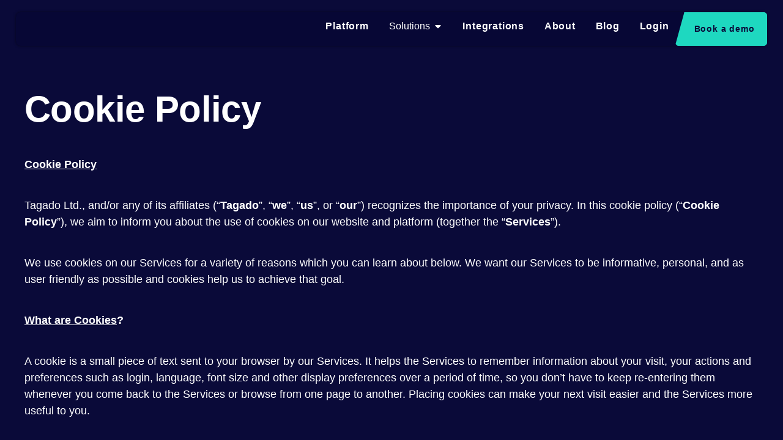

--- FILE ---
content_type: text/html; charset=UTF-8
request_url: https://tagado.com/cookie-policy/
body_size: 36504
content:
<!doctype html>
<html lang="en-US">
<head>
	<meta charset="UTF-8">
	<meta name="viewport" content="width=device-width, initial-scale=1">
	<link rel="profile" href="https://gmpg.org/xfn/11">
	<link rel="icon" href="https://tagado.com/wp-content/uploads/2022/05/Fav-icon.svg" sizes="32x32" />
<link rel="icon" href="https://tagado.com/wp-content/uploads/2022/05/Fav-icon.svg" sizes="192x192" />
<link rel="apple-touch-icon" href="https://tagado.com/wp-content/uploads/2022/05/Fav-icon.svg" />
<meta name="msapplication-TileImage" content="https://tagado.com/wp-content/uploads/2022/05/Fav-icon.svg" />
<meta name='robots' content='index, follow, max-image-preview:large, max-snippet:-1, max-video-preview:-1' />

<!-- Google Tag Manager for WordPress by gtm4wp.com -->
<script data-cfasync="false" data-pagespeed-no-defer>
	var gtm4wp_datalayer_name = "dataLayer";
	var dataLayer = dataLayer || [];
</script>
<!-- End Google Tag Manager for WordPress by gtm4wp.com -->
	<!-- This site is optimized with the Yoast SEO plugin v26.7 - https://yoast.com/wordpress/plugins/seo/ -->
	<title>Cookie Policy - Tagado</title>
	<link rel="canonical" href="https://tagado.com/cookie-policy/" />
	<meta property="og:locale" content="en_US" />
	<meta property="og:type" content="article" />
	<meta property="og:title" content="Cookie Policy - Tagado" />
	<meta property="og:description" content="Cookie Policy Tagado Ltd., and/or any of its affiliates (“Tagado”, “we”, “us”, or “our”) recognizes the importance of your privacy. In this cookie policy (“Cookie Policy”), we aim to inform you about the use of cookies on our website and platform (together the “Services”). We use cookies on our Services for a variety of reasons [&hellip;]" />
	<meta property="og:url" content="https://tagado.com/cookie-policy/" />
	<meta property="og:site_name" content="Tagado" />
	<meta name="twitter:card" content="summary_large_image" />
	<meta name="twitter:label1" content="Est. reading time" />
	<meta name="twitter:data1" content="4 minutes" />
	<script type="application/ld+json" class="yoast-schema-graph">{"@context":"https://schema.org","@graph":[{"@type":"WebPage","@id":"https://tagado.com/cookie-policy/","url":"https://tagado.com/cookie-policy/","name":"Cookie Policy - Tagado","isPartOf":{"@id":"https://tagado.com/#website"},"datePublished":"2022-10-24T14:25:16+00:00","breadcrumb":{"@id":"https://tagado.com/cookie-policy/#breadcrumb"},"inLanguage":"en-US","potentialAction":[{"@type":"ReadAction","target":["https://tagado.com/cookie-policy/"]}]},{"@type":"BreadcrumbList","@id":"https://tagado.com/cookie-policy/#breadcrumb","itemListElement":[{"@type":"ListItem","position":1,"name":"Home","item":"https://tagado.com/"},{"@type":"ListItem","position":2,"name":"Cookie Policy"}]},{"@type":"WebSite","@id":"https://tagado.com/#website","url":"https://tagado.com/","name":"Tagado","description":"Turn customer feedback into business intelligence","publisher":{"@id":"https://tagado.com/#organization"},"potentialAction":[{"@type":"SearchAction","target":{"@type":"EntryPoint","urlTemplate":"https://tagado.com/?s={search_term_string}"},"query-input":{"@type":"PropertyValueSpecification","valueRequired":true,"valueName":"search_term_string"}}],"inLanguage":"en-US"},{"@type":"Organization","@id":"https://tagado.com/#organization","name":"Tagado","url":"https://tagado.com/","logo":{"@type":"ImageObject","inLanguage":"en-US","@id":"https://tagado.com/#/schema/logo/image/","url":"https://tagado.com/wp-content/uploads/2022/05/Logo-1.svg","contentUrl":"https://tagado.com/wp-content/uploads/2022/05/Logo-1.svg","width":2722,"height":660,"caption":"Tagado"},"image":{"@id":"https://tagado.com/#/schema/logo/image/"}}]}</script>
	<!-- / Yoast SEO plugin. -->


<link rel='dns-prefetch' href='//js.hs-scripts.com' />
<link rel="alternate" type="application/rss+xml" title="Tagado &raquo; Feed" href="https://tagado.com/feed/" />
<link rel="alternate" type="application/rss+xml" title="Tagado &raquo; Comments Feed" href="https://tagado.com/comments/feed/" />
<link rel="alternate" title="oEmbed (JSON)" type="application/json+oembed" href="https://tagado.com/wp-json/oembed/1.0/embed?url=https%3A%2F%2Ftagado.com%2Fcookie-policy%2F" />
<link rel="alternate" title="oEmbed (XML)" type="text/xml+oembed" href="https://tagado.com/wp-json/oembed/1.0/embed?url=https%3A%2F%2Ftagado.com%2Fcookie-policy%2F&#038;format=xml" />
<style id='wp-img-auto-sizes-contain-inline-css'>
img:is([sizes=auto i],[sizes^="auto," i]){contain-intrinsic-size:3000px 1500px}
/*# sourceURL=wp-img-auto-sizes-contain-inline-css */
</style>
<link rel='stylesheet' id='dashicons-css' href='https://tagado.com/wp-includes/css/dashicons.min.css?ver=6.9' media='all' />
<link rel='stylesheet' id='post-views-counter-frontend-css' href='https://tagado.com/wp-content/plugins/post-views-counter/css/frontend.min.css?ver=1.5.5' media='all' />
<style id='wp-emoji-styles-inline-css'>

	img.wp-smiley, img.emoji {
		display: inline !important;
		border: none !important;
		box-shadow: none !important;
		height: 1em !important;
		width: 1em !important;
		margin: 0 0.07em !important;
		vertical-align: -0.1em !important;
		background: none !important;
		padding: 0 !important;
	}
/*# sourceURL=wp-emoji-styles-inline-css */
</style>
<link rel='stylesheet' id='wp-block-library-css' href='https://tagado.com/wp-includes/css/dist/block-library/style.min.css?ver=6.9' media='all' />
<style id='global-styles-inline-css'>
:root{--wp--preset--aspect-ratio--square: 1;--wp--preset--aspect-ratio--4-3: 4/3;--wp--preset--aspect-ratio--3-4: 3/4;--wp--preset--aspect-ratio--3-2: 3/2;--wp--preset--aspect-ratio--2-3: 2/3;--wp--preset--aspect-ratio--16-9: 16/9;--wp--preset--aspect-ratio--9-16: 9/16;--wp--preset--color--black: #000000;--wp--preset--color--cyan-bluish-gray: #abb8c3;--wp--preset--color--white: #ffffff;--wp--preset--color--pale-pink: #f78da7;--wp--preset--color--vivid-red: #cf2e2e;--wp--preset--color--luminous-vivid-orange: #ff6900;--wp--preset--color--luminous-vivid-amber: #fcb900;--wp--preset--color--light-green-cyan: #7bdcb5;--wp--preset--color--vivid-green-cyan: #00d084;--wp--preset--color--pale-cyan-blue: #8ed1fc;--wp--preset--color--vivid-cyan-blue: #0693e3;--wp--preset--color--vivid-purple: #9b51e0;--wp--preset--gradient--vivid-cyan-blue-to-vivid-purple: linear-gradient(135deg,rgb(6,147,227) 0%,rgb(155,81,224) 100%);--wp--preset--gradient--light-green-cyan-to-vivid-green-cyan: linear-gradient(135deg,rgb(122,220,180) 0%,rgb(0,208,130) 100%);--wp--preset--gradient--luminous-vivid-amber-to-luminous-vivid-orange: linear-gradient(135deg,rgb(252,185,0) 0%,rgb(255,105,0) 100%);--wp--preset--gradient--luminous-vivid-orange-to-vivid-red: linear-gradient(135deg,rgb(255,105,0) 0%,rgb(207,46,46) 100%);--wp--preset--gradient--very-light-gray-to-cyan-bluish-gray: linear-gradient(135deg,rgb(238,238,238) 0%,rgb(169,184,195) 100%);--wp--preset--gradient--cool-to-warm-spectrum: linear-gradient(135deg,rgb(74,234,220) 0%,rgb(151,120,209) 20%,rgb(207,42,186) 40%,rgb(238,44,130) 60%,rgb(251,105,98) 80%,rgb(254,248,76) 100%);--wp--preset--gradient--blush-light-purple: linear-gradient(135deg,rgb(255,206,236) 0%,rgb(152,150,240) 100%);--wp--preset--gradient--blush-bordeaux: linear-gradient(135deg,rgb(254,205,165) 0%,rgb(254,45,45) 50%,rgb(107,0,62) 100%);--wp--preset--gradient--luminous-dusk: linear-gradient(135deg,rgb(255,203,112) 0%,rgb(199,81,192) 50%,rgb(65,88,208) 100%);--wp--preset--gradient--pale-ocean: linear-gradient(135deg,rgb(255,245,203) 0%,rgb(182,227,212) 50%,rgb(51,167,181) 100%);--wp--preset--gradient--electric-grass: linear-gradient(135deg,rgb(202,248,128) 0%,rgb(113,206,126) 100%);--wp--preset--gradient--midnight: linear-gradient(135deg,rgb(2,3,129) 0%,rgb(40,116,252) 100%);--wp--preset--font-size--small: 13px;--wp--preset--font-size--medium: 20px;--wp--preset--font-size--large: 36px;--wp--preset--font-size--x-large: 42px;--wp--preset--spacing--20: 0.44rem;--wp--preset--spacing--30: 0.67rem;--wp--preset--spacing--40: 1rem;--wp--preset--spacing--50: 1.5rem;--wp--preset--spacing--60: 2.25rem;--wp--preset--spacing--70: 3.38rem;--wp--preset--spacing--80: 5.06rem;--wp--preset--shadow--natural: 6px 6px 9px rgba(0, 0, 0, 0.2);--wp--preset--shadow--deep: 12px 12px 50px rgba(0, 0, 0, 0.4);--wp--preset--shadow--sharp: 6px 6px 0px rgba(0, 0, 0, 0.2);--wp--preset--shadow--outlined: 6px 6px 0px -3px rgb(255, 255, 255), 6px 6px rgb(0, 0, 0);--wp--preset--shadow--crisp: 6px 6px 0px rgb(0, 0, 0);}:where(body) { margin: 0; }.wp-site-blocks > .alignleft { float: left; margin-right: 2em; }.wp-site-blocks > .alignright { float: right; margin-left: 2em; }.wp-site-blocks > .aligncenter { justify-content: center; margin-left: auto; margin-right: auto; }:where(.is-layout-flex){gap: 0.5em;}:where(.is-layout-grid){gap: 0.5em;}.is-layout-flow > .alignleft{float: left;margin-inline-start: 0;margin-inline-end: 2em;}.is-layout-flow > .alignright{float: right;margin-inline-start: 2em;margin-inline-end: 0;}.is-layout-flow > .aligncenter{margin-left: auto !important;margin-right: auto !important;}.is-layout-constrained > .alignleft{float: left;margin-inline-start: 0;margin-inline-end: 2em;}.is-layout-constrained > .alignright{float: right;margin-inline-start: 2em;margin-inline-end: 0;}.is-layout-constrained > .aligncenter{margin-left: auto !important;margin-right: auto !important;}.is-layout-constrained > :where(:not(.alignleft):not(.alignright):not(.alignfull)){margin-left: auto !important;margin-right: auto !important;}body .is-layout-flex{display: flex;}.is-layout-flex{flex-wrap: wrap;align-items: center;}.is-layout-flex > :is(*, div){margin: 0;}body .is-layout-grid{display: grid;}.is-layout-grid > :is(*, div){margin: 0;}body{padding-top: 0px;padding-right: 0px;padding-bottom: 0px;padding-left: 0px;}a:where(:not(.wp-element-button)){text-decoration: underline;}:root :where(.wp-element-button, .wp-block-button__link){background-color: #32373c;border-width: 0;color: #fff;font-family: inherit;font-size: inherit;font-style: inherit;font-weight: inherit;letter-spacing: inherit;line-height: inherit;padding-top: calc(0.667em + 2px);padding-right: calc(1.333em + 2px);padding-bottom: calc(0.667em + 2px);padding-left: calc(1.333em + 2px);text-decoration: none;text-transform: inherit;}.has-black-color{color: var(--wp--preset--color--black) !important;}.has-cyan-bluish-gray-color{color: var(--wp--preset--color--cyan-bluish-gray) !important;}.has-white-color{color: var(--wp--preset--color--white) !important;}.has-pale-pink-color{color: var(--wp--preset--color--pale-pink) !important;}.has-vivid-red-color{color: var(--wp--preset--color--vivid-red) !important;}.has-luminous-vivid-orange-color{color: var(--wp--preset--color--luminous-vivid-orange) !important;}.has-luminous-vivid-amber-color{color: var(--wp--preset--color--luminous-vivid-amber) !important;}.has-light-green-cyan-color{color: var(--wp--preset--color--light-green-cyan) !important;}.has-vivid-green-cyan-color{color: var(--wp--preset--color--vivid-green-cyan) !important;}.has-pale-cyan-blue-color{color: var(--wp--preset--color--pale-cyan-blue) !important;}.has-vivid-cyan-blue-color{color: var(--wp--preset--color--vivid-cyan-blue) !important;}.has-vivid-purple-color{color: var(--wp--preset--color--vivid-purple) !important;}.has-black-background-color{background-color: var(--wp--preset--color--black) !important;}.has-cyan-bluish-gray-background-color{background-color: var(--wp--preset--color--cyan-bluish-gray) !important;}.has-white-background-color{background-color: var(--wp--preset--color--white) !important;}.has-pale-pink-background-color{background-color: var(--wp--preset--color--pale-pink) !important;}.has-vivid-red-background-color{background-color: var(--wp--preset--color--vivid-red) !important;}.has-luminous-vivid-orange-background-color{background-color: var(--wp--preset--color--luminous-vivid-orange) !important;}.has-luminous-vivid-amber-background-color{background-color: var(--wp--preset--color--luminous-vivid-amber) !important;}.has-light-green-cyan-background-color{background-color: var(--wp--preset--color--light-green-cyan) !important;}.has-vivid-green-cyan-background-color{background-color: var(--wp--preset--color--vivid-green-cyan) !important;}.has-pale-cyan-blue-background-color{background-color: var(--wp--preset--color--pale-cyan-blue) !important;}.has-vivid-cyan-blue-background-color{background-color: var(--wp--preset--color--vivid-cyan-blue) !important;}.has-vivid-purple-background-color{background-color: var(--wp--preset--color--vivid-purple) !important;}.has-black-border-color{border-color: var(--wp--preset--color--black) !important;}.has-cyan-bluish-gray-border-color{border-color: var(--wp--preset--color--cyan-bluish-gray) !important;}.has-white-border-color{border-color: var(--wp--preset--color--white) !important;}.has-pale-pink-border-color{border-color: var(--wp--preset--color--pale-pink) !important;}.has-vivid-red-border-color{border-color: var(--wp--preset--color--vivid-red) !important;}.has-luminous-vivid-orange-border-color{border-color: var(--wp--preset--color--luminous-vivid-orange) !important;}.has-luminous-vivid-amber-border-color{border-color: var(--wp--preset--color--luminous-vivid-amber) !important;}.has-light-green-cyan-border-color{border-color: var(--wp--preset--color--light-green-cyan) !important;}.has-vivid-green-cyan-border-color{border-color: var(--wp--preset--color--vivid-green-cyan) !important;}.has-pale-cyan-blue-border-color{border-color: var(--wp--preset--color--pale-cyan-blue) !important;}.has-vivid-cyan-blue-border-color{border-color: var(--wp--preset--color--vivid-cyan-blue) !important;}.has-vivid-purple-border-color{border-color: var(--wp--preset--color--vivid-purple) !important;}.has-vivid-cyan-blue-to-vivid-purple-gradient-background{background: var(--wp--preset--gradient--vivid-cyan-blue-to-vivid-purple) !important;}.has-light-green-cyan-to-vivid-green-cyan-gradient-background{background: var(--wp--preset--gradient--light-green-cyan-to-vivid-green-cyan) !important;}.has-luminous-vivid-amber-to-luminous-vivid-orange-gradient-background{background: var(--wp--preset--gradient--luminous-vivid-amber-to-luminous-vivid-orange) !important;}.has-luminous-vivid-orange-to-vivid-red-gradient-background{background: var(--wp--preset--gradient--luminous-vivid-orange-to-vivid-red) !important;}.has-very-light-gray-to-cyan-bluish-gray-gradient-background{background: var(--wp--preset--gradient--very-light-gray-to-cyan-bluish-gray) !important;}.has-cool-to-warm-spectrum-gradient-background{background: var(--wp--preset--gradient--cool-to-warm-spectrum) !important;}.has-blush-light-purple-gradient-background{background: var(--wp--preset--gradient--blush-light-purple) !important;}.has-blush-bordeaux-gradient-background{background: var(--wp--preset--gradient--blush-bordeaux) !important;}.has-luminous-dusk-gradient-background{background: var(--wp--preset--gradient--luminous-dusk) !important;}.has-pale-ocean-gradient-background{background: var(--wp--preset--gradient--pale-ocean) !important;}.has-electric-grass-gradient-background{background: var(--wp--preset--gradient--electric-grass) !important;}.has-midnight-gradient-background{background: var(--wp--preset--gradient--midnight) !important;}.has-small-font-size{font-size: var(--wp--preset--font-size--small) !important;}.has-medium-font-size{font-size: var(--wp--preset--font-size--medium) !important;}.has-large-font-size{font-size: var(--wp--preset--font-size--large) !important;}.has-x-large-font-size{font-size: var(--wp--preset--font-size--x-large) !important;}
/*# sourceURL=global-styles-inline-css */
</style>

<link rel='stylesheet' id='elementor-tagado-widgets-css' href='https://tagado.com/wp-content/plugins/elementor-tagado-widgets/assets/css/tagado-elements.css?ver=1768512398.1' media='all' />
<link rel='stylesheet' id='sbttb-fonts-css' href='https://tagado.com/wp-content/plugins/smooth-back-to-top-button/assets/css/sbttb-fonts.css?ver=1.1.15' media='all' />
<link rel='stylesheet' id='sbttb-style-css' href='https://tagado.com/wp-content/plugins/smooth-back-to-top-button/assets/css/smooth-back-to-top-button.css?ver=1.1.15' media='all' />
<link rel='stylesheet' id='style_0-css' href='https://tagado.com/wp-content/themes/hello-theme-child-master/style.css?ver=1768512397' media='all' />
<link rel='stylesheet' id='style_1-css' href='https://tagado.com/wp-content/themes/hello-theme-child-master/strategic-home-style.css?ver=1768512397' media='all' />
<link rel='stylesheet' id='style_2-css' href='https://tagado.com/wp-content/themes/hello-theme-child-master/css/use-cases-filter.css?ver=1768512397' media='all' />
<link rel='stylesheet' id='style_3-css' href='https://tagado.com/wp-content/themes/hello-theme-child-master/swiper/swiper-bundle.min.css?ver=1768512397' media='all' />
<link rel='stylesheet' id='hello-elementor-css' href='https://tagado.com/wp-content/themes/hello-elementor/assets/css/reset.css?ver=3.4.4' media='all' />
<link rel='stylesheet' id='hello-elementor-theme-style-css' href='https://tagado.com/wp-content/themes/hello-elementor/assets/css/theme.css?ver=3.4.4' media='all' />
<link rel='stylesheet' id='hello-elementor-header-footer-css' href='https://tagado.com/wp-content/themes/hello-elementor/assets/css/header-footer.css?ver=3.4.4' media='all' />
<link rel='stylesheet' id='elementor-frontend-css' href='https://tagado.com/wp-content/uploads/elementor/css/custom-frontend.min.css?ver=1753173549' media='all' />
<link rel='stylesheet' id='elementor-post-26-css' href='https://tagado.com/wp-content/uploads/elementor/css/post-26.css?ver=1753173549' media='all' />
<link rel='stylesheet' id='wpdreams-asl-basic-css' href='https://tagado.com/wp-content/plugins/ajax-search-lite/css/style.basic.css?ver=4.13.1' media='all' />
<link rel='stylesheet' id='wpdreams-asl-instance-css' href='https://tagado.com/wp-content/plugins/ajax-search-lite/css/style-curvy-black.css?ver=4.13.1' media='all' />
<link rel='stylesheet' id='widget-image-css' href='https://tagado.com/wp-content/plugins/elementor/assets/css/widget-image.min.css?ver=3.30.2' media='all' />
<link rel='stylesheet' id='widget-heading-css' href='https://tagado.com/wp-content/plugins/elementor/assets/css/widget-heading.min.css?ver=3.30.2' media='all' />
<link rel='stylesheet' id='widget-nav-menu-css' href='https://tagado.com/wp-content/uploads/elementor/css/custom-pro-widget-nav-menu.min.css?ver=1753173549' media='all' />
<link rel='stylesheet' id='widget-mega-menu-css' href='https://tagado.com/wp-content/uploads/elementor/css/custom-pro-widget-mega-menu.min.css?ver=1753173549' media='all' />
<link rel='stylesheet' id='e-sticky-css' href='https://tagado.com/wp-content/plugins/elementor-pro/assets/css/modules/sticky.min.css?ver=3.30.0' media='all' />
<link rel='stylesheet' id='widget-social-icons-css' href='https://tagado.com/wp-content/plugins/elementor/assets/css/widget-social-icons.min.css?ver=3.30.2' media='all' />
<link rel='stylesheet' id='e-apple-webkit-css' href='https://tagado.com/wp-content/uploads/elementor/css/custom-apple-webkit.min.css?ver=1753173549' media='all' />
<link rel='stylesheet' id='e-animation-slideInLeft-css' href='https://tagado.com/wp-content/plugins/elementor/assets/lib/animations/styles/slideInLeft.min.css?ver=3.30.2' media='all' />
<link rel='stylesheet' id='e-popup-css' href='https://tagado.com/wp-content/plugins/elementor-pro/assets/css/conditionals/popup.min.css?ver=3.30.0' media='all' />
<link rel='stylesheet' id='e-animation-fadeInDown-css' href='https://tagado.com/wp-content/plugins/elementor/assets/lib/animations/styles/fadeInDown.min.css?ver=3.30.2' media='all' />
<link rel='stylesheet' id='e-animation-fadeInUp-css' href='https://tagado.com/wp-content/plugins/elementor/assets/lib/animations/styles/fadeInUp.min.css?ver=3.30.2' media='all' />
<link rel='stylesheet' id='elementor-post-24-css' href='https://tagado.com/wp-content/uploads/elementor/css/post-24.css?ver=1753173549' media='all' />
<link rel='stylesheet' id='elementor-post-70-css' href='https://tagado.com/wp-content/uploads/elementor/css/post-70.css?ver=1753173549' media='all' />
<link rel='stylesheet' id='elementor-post-608-css' href='https://tagado.com/wp-content/uploads/elementor/css/post-608.css?ver=1753184921' media='all' />
<link rel='stylesheet' id='elementor-post-8147-css' href='https://tagado.com/wp-content/uploads/elementor/css/post-8147.css?ver=1753173549' media='all' />
<link rel='stylesheet' id='elementor-post-1069-css' href='https://tagado.com/wp-content/uploads/elementor/css/post-1069.css?ver=1753173549' media='all' />
<link rel='stylesheet' id='elementor-post-276-css' href='https://tagado.com/wp-content/uploads/elementor/css/post-276.css?ver=1753173549' media='all' />
<link rel='stylesheet' id='moove_gdpr_frontend-css' href='https://tagado.com/wp-content/plugins/gdpr-cookie-compliance/dist/styles/gdpr-main.css?ver=4.16.1' media='all' />
<style id='moove_gdpr_frontend-inline-css'>
				#moove_gdpr_cookie_modal .moove-gdpr-modal-content .moove-gdpr-tab-main h3.tab-title, 
				#moove_gdpr_cookie_modal .moove-gdpr-modal-content .moove-gdpr-tab-main span.tab-title,
				#moove_gdpr_cookie_modal .moove-gdpr-modal-content .moove-gdpr-modal-left-content #moove-gdpr-menu li a, 
				#moove_gdpr_cookie_modal .moove-gdpr-modal-content .moove-gdpr-modal-left-content #moove-gdpr-menu li button,
				#moove_gdpr_cookie_modal .moove-gdpr-modal-content .moove-gdpr-modal-left-content .moove-gdpr-branding-cnt a,
				#moove_gdpr_cookie_modal .moove-gdpr-modal-content .moove-gdpr-modal-footer-content .moove-gdpr-button-holder a.mgbutton, 
				#moove_gdpr_cookie_modal .moove-gdpr-modal-content .moove-gdpr-modal-footer-content .moove-gdpr-button-holder button.mgbutton,
				#moove_gdpr_cookie_modal .cookie-switch .cookie-slider:after, 
				#moove_gdpr_cookie_modal .cookie-switch .slider:after, 
				#moove_gdpr_cookie_modal .switch .cookie-slider:after, 
				#moove_gdpr_cookie_modal .switch .slider:after,
				#moove_gdpr_cookie_info_bar .moove-gdpr-info-bar-container .moove-gdpr-info-bar-content p, 
				#moove_gdpr_cookie_info_bar .moove-gdpr-info-bar-container .moove-gdpr-info-bar-content p a,
				#moove_gdpr_cookie_info_bar .moove-gdpr-info-bar-container .moove-gdpr-info-bar-content a.mgbutton, 
				#moove_gdpr_cookie_info_bar .moove-gdpr-info-bar-container .moove-gdpr-info-bar-content button.mgbutton,
				#moove_gdpr_cookie_modal .moove-gdpr-modal-content .moove-gdpr-tab-main .moove-gdpr-tab-main-content h1, 
				#moove_gdpr_cookie_modal .moove-gdpr-modal-content .moove-gdpr-tab-main .moove-gdpr-tab-main-content h2, 
				#moove_gdpr_cookie_modal .moove-gdpr-modal-content .moove-gdpr-tab-main .moove-gdpr-tab-main-content h3, 
				#moove_gdpr_cookie_modal .moove-gdpr-modal-content .moove-gdpr-tab-main .moove-gdpr-tab-main-content h4, 
				#moove_gdpr_cookie_modal .moove-gdpr-modal-content .moove-gdpr-tab-main .moove-gdpr-tab-main-content h5, 
				#moove_gdpr_cookie_modal .moove-gdpr-modal-content .moove-gdpr-tab-main .moove-gdpr-tab-main-content h6,
				#moove_gdpr_cookie_modal .moove-gdpr-modal-content.moove_gdpr_modal_theme_v2 .moove-gdpr-modal-title .tab-title,
				#moove_gdpr_cookie_modal .moove-gdpr-modal-content.moove_gdpr_modal_theme_v2 .moove-gdpr-tab-main h3.tab-title, 
				#moove_gdpr_cookie_modal .moove-gdpr-modal-content.moove_gdpr_modal_theme_v2 .moove-gdpr-tab-main span.tab-title,
				#moove_gdpr_cookie_modal .moove-gdpr-modal-content.moove_gdpr_modal_theme_v2 .moove-gdpr-branding-cnt a {
				 	font-weight: inherit				}
			#moove_gdpr_cookie_modal,#moove_gdpr_cookie_info_bar,.gdpr_cookie_settings_shortcode_content{font-family:Nunito,sans-serif}#moove_gdpr_save_popup_settings_button{background-color:#373737;color:#fff}#moove_gdpr_save_popup_settings_button:hover{background-color:#000}#moove_gdpr_cookie_info_bar .moove-gdpr-info-bar-container .moove-gdpr-info-bar-content a.mgbutton,#moove_gdpr_cookie_info_bar .moove-gdpr-info-bar-container .moove-gdpr-info-bar-content button.mgbutton{background-color:#20c9bf}#moove_gdpr_cookie_modal .moove-gdpr-modal-content .moove-gdpr-modal-footer-content .moove-gdpr-button-holder a.mgbutton,#moove_gdpr_cookie_modal .moove-gdpr-modal-content .moove-gdpr-modal-footer-content .moove-gdpr-button-holder button.mgbutton,.gdpr_cookie_settings_shortcode_content .gdpr-shr-button.button-green{background-color:#20c9bf;border-color:#20c9bf}#moove_gdpr_cookie_modal .moove-gdpr-modal-content .moove-gdpr-modal-footer-content .moove-gdpr-button-holder a.mgbutton:hover,#moove_gdpr_cookie_modal .moove-gdpr-modal-content .moove-gdpr-modal-footer-content .moove-gdpr-button-holder button.mgbutton:hover,.gdpr_cookie_settings_shortcode_content .gdpr-shr-button.button-green:hover{background-color:#fff;color:#20c9bf}#moove_gdpr_cookie_modal .moove-gdpr-modal-content .moove-gdpr-modal-close i,#moove_gdpr_cookie_modal .moove-gdpr-modal-content .moove-gdpr-modal-close span.gdpr-icon{background-color:#20c9bf;border:1px solid #20c9bf}#moove_gdpr_cookie_info_bar span.change-settings-button.focus-g,#moove_gdpr_cookie_info_bar span.change-settings-button:focus,#moove_gdpr_cookie_info_bar button.change-settings-button.focus-g,#moove_gdpr_cookie_info_bar button.change-settings-button:focus{-webkit-box-shadow:0 0 1px 3px #20c9bf;-moz-box-shadow:0 0 1px 3px #20c9bf;box-shadow:0 0 1px 3px #20c9bf}#moove_gdpr_cookie_modal .moove-gdpr-modal-content .moove-gdpr-modal-close i:hover,#moove_gdpr_cookie_modal .moove-gdpr-modal-content .moove-gdpr-modal-close span.gdpr-icon:hover,#moove_gdpr_cookie_info_bar span[data-href]>u.change-settings-button{color:#20c9bf}#moove_gdpr_cookie_modal .moove-gdpr-modal-content .moove-gdpr-modal-left-content #moove-gdpr-menu li.menu-item-selected a span.gdpr-icon,#moove_gdpr_cookie_modal .moove-gdpr-modal-content .moove-gdpr-modal-left-content #moove-gdpr-menu li.menu-item-selected button span.gdpr-icon{color:inherit}#moove_gdpr_cookie_modal .moove-gdpr-modal-content .moove-gdpr-modal-left-content #moove-gdpr-menu li a span.gdpr-icon,#moove_gdpr_cookie_modal .moove-gdpr-modal-content .moove-gdpr-modal-left-content #moove-gdpr-menu li button span.gdpr-icon{color:inherit}#moove_gdpr_cookie_modal .gdpr-acc-link{line-height:0;font-size:0;color:transparent;position:absolute}#moove_gdpr_cookie_modal .moove-gdpr-modal-content .moove-gdpr-modal-close:hover i,#moove_gdpr_cookie_modal .moove-gdpr-modal-content .moove-gdpr-modal-left-content #moove-gdpr-menu li a,#moove_gdpr_cookie_modal .moove-gdpr-modal-content .moove-gdpr-modal-left-content #moove-gdpr-menu li button,#moove_gdpr_cookie_modal .moove-gdpr-modal-content .moove-gdpr-modal-left-content #moove-gdpr-menu li button i,#moove_gdpr_cookie_modal .moove-gdpr-modal-content .moove-gdpr-modal-left-content #moove-gdpr-menu li a i,#moove_gdpr_cookie_modal .moove-gdpr-modal-content .moove-gdpr-tab-main .moove-gdpr-tab-main-content a:hover,#moove_gdpr_cookie_info_bar.moove-gdpr-dark-scheme .moove-gdpr-info-bar-container .moove-gdpr-info-bar-content a.mgbutton:hover,#moove_gdpr_cookie_info_bar.moove-gdpr-dark-scheme .moove-gdpr-info-bar-container .moove-gdpr-info-bar-content button.mgbutton:hover,#moove_gdpr_cookie_info_bar.moove-gdpr-dark-scheme .moove-gdpr-info-bar-container .moove-gdpr-info-bar-content a:hover,#moove_gdpr_cookie_info_bar.moove-gdpr-dark-scheme .moove-gdpr-info-bar-container .moove-gdpr-info-bar-content button:hover,#moove_gdpr_cookie_info_bar.moove-gdpr-dark-scheme .moove-gdpr-info-bar-container .moove-gdpr-info-bar-content span.change-settings-button:hover,#moove_gdpr_cookie_info_bar.moove-gdpr-dark-scheme .moove-gdpr-info-bar-container .moove-gdpr-info-bar-content button.change-settings-button:hover,#moove_gdpr_cookie_info_bar.moove-gdpr-dark-scheme .moove-gdpr-info-bar-container .moove-gdpr-info-bar-content u.change-settings-button:hover,#moove_gdpr_cookie_info_bar span[data-href]>u.change-settings-button,#moove_gdpr_cookie_info_bar.moove-gdpr-dark-scheme .moove-gdpr-info-bar-container .moove-gdpr-info-bar-content a.mgbutton.focus-g,#moove_gdpr_cookie_info_bar.moove-gdpr-dark-scheme .moove-gdpr-info-bar-container .moove-gdpr-info-bar-content button.mgbutton.focus-g,#moove_gdpr_cookie_info_bar.moove-gdpr-dark-scheme .moove-gdpr-info-bar-container .moove-gdpr-info-bar-content a.focus-g,#moove_gdpr_cookie_info_bar.moove-gdpr-dark-scheme .moove-gdpr-info-bar-container .moove-gdpr-info-bar-content button.focus-g,#moove_gdpr_cookie_info_bar.moove-gdpr-dark-scheme .moove-gdpr-info-bar-container .moove-gdpr-info-bar-content a.mgbutton:focus,#moove_gdpr_cookie_info_bar.moove-gdpr-dark-scheme .moove-gdpr-info-bar-container .moove-gdpr-info-bar-content button.mgbutton:focus,#moove_gdpr_cookie_info_bar.moove-gdpr-dark-scheme .moove-gdpr-info-bar-container .moove-gdpr-info-bar-content a:focus,#moove_gdpr_cookie_info_bar.moove-gdpr-dark-scheme .moove-gdpr-info-bar-container .moove-gdpr-info-bar-content button:focus,#moove_gdpr_cookie_info_bar.moove-gdpr-dark-scheme .moove-gdpr-info-bar-container .moove-gdpr-info-bar-content span.change-settings-button.focus-g,span.change-settings-button:focus,button.change-settings-button.focus-g,button.change-settings-button:focus,#moove_gdpr_cookie_info_bar.moove-gdpr-dark-scheme .moove-gdpr-info-bar-container .moove-gdpr-info-bar-content u.change-settings-button.focus-g,#moove_gdpr_cookie_info_bar.moove-gdpr-dark-scheme .moove-gdpr-info-bar-container .moove-gdpr-info-bar-content u.change-settings-button:focus{color:#20c9bf}#moove_gdpr_cookie_modal .moove-gdpr-branding.focus-g span,#moove_gdpr_cookie_modal .moove-gdpr-modal-content .moove-gdpr-tab-main a.focus-g{color:#20c9bf}#moove_gdpr_cookie_modal.gdpr_lightbox-hide{display:none}#moove_gdpr_cookie_info_bar.gdpr-full-screen-infobar .moove-gdpr-info-bar-container .moove-gdpr-info-bar-content .moove-gdpr-cookie-notice p a{color:#20c9bf!important}
/*# sourceURL=moove_gdpr_frontend-inline-css */
</style>
<link rel='stylesheet' id='gdpr_cc_addon_frontend-css' href='https://tagado.com/wp-content/plugins/gdpr-cookie-compliance-addon/assets/css/gdpr_cc_addon.css?ver=3.5.8' media='all' />
<link rel='stylesheet' id='elementor-gf-local-redhatdisplay-css' href='https://tagado.com/wp-content/uploads/elementor/google-fonts/css/redhatdisplay.css?ver=1744837182' media='all' />
<script src="https://tagado.com/wp-includes/js/jquery/jquery.min.js?ver=3.7.1" id="jquery-core-js"></script>
<script src="https://tagado.com/wp-includes/js/jquery/jquery-migrate.min.js?ver=3.4.1" id="jquery-migrate-js"></script>
<script src="https://tagado.com/wp-content/plugins/elementor-pro/assets/js/page-transitions.min.js?ver=3.30.0" id="page-transitions-js"></script>
<link rel="https://api.w.org/" href="https://tagado.com/wp-json/" /><link rel="alternate" title="JSON" type="application/json" href="https://tagado.com/wp-json/wp/v2/pages/1891" /><link rel="EditURI" type="application/rsd+xml" title="RSD" href="https://tagado.com/xmlrpc.php?rsd" />
<meta name="generator" content="WordPress 6.9" />
<link rel='shortlink' href='https://tagado.com/?p=1891' />
			<!-- DO NOT COPY THIS SNIPPET! Start of Page Analytics Tracking for HubSpot WordPress plugin v11.3.16-->
			<script class="hsq-set-content-id" data-content-id="standard-page">
				var _hsq = _hsq || [];
				_hsq.push(["setContentType", "standard-page"]);
			</script>
			<!-- DO NOT COPY THIS SNIPPET! End of Page Analytics Tracking for HubSpot WordPress plugin -->
			
            <style type="text/css">
                .progress-wrap {
                    bottom: 25px;
                    height: 46px;
                    width: 46px;
                    border-radius: 46px;
                    background-color: #a670f5;
                    box-shadow: inset 0 0 0 5px #0a0a39;
                }

                .progress-wrap.btn-left-side {
                    left: 150px;
                }

                .progress-wrap.btn-right-side {
                    right: 150px;
                }

                .progress-wrap::after {
                    width: 46px;
                    height: 46px;
                    color: ##0A0A39;
                    font-size: 24px;
                    content: '\e900';
                    line-height: 46px;
                }

                .progress-wrap:hover::after {
                    color: #0a0a39;
                }

                .progress-wrap svg.progress-circle path {
                    stroke: #ffffff;
                    stroke-width: 5px;
                }

                
                                @media only screen and (min-width: 768px) and (max-width: 991px) {
                    .progress-wrap {
                        display: none;
                    }
                }
                
                                @media only screen and (max-width: 767px) {
                    .progress-wrap {
                        display: none;
                    }
                }
                
            </style>

			<script async src="https://www.googletagmanager.com/gtag/js?id=G-4QNKMZKWQX"></script>
<script>
  window.dataLayer = window.dataLayer || [];
  function gtag(){dataLayer.push(arguments);}
  gtag('js', new Date());

  gtag('config', 'G-4QNKMZKWQX');
</script>
<!-- Google Tag Manager for WordPress by gtm4wp.com -->
<!-- GTM Container placement set to off -->
<script data-cfasync="false" data-pagespeed-no-defer>
	var dataLayer_content = {"pageTitle":"Cookie Policy - Tagado","pagePostType":"page","pagePostType2":"single-page","pagePostAuthor":"dor","pagePostDate":"October 24, 2022","pagePostDateYear":2022,"pagePostDateMonth":10,"pagePostDateDay":24,"pagePostDateDayName":"Monday","pagePostDateHour":14,"pagePostDateMinute":25,"pagePostDateIso":"2022-10-24T14:25:16+03:00","pagePostDateUnix":1666621516,"browserName":"","browserVersion":"","browserEngineName":"","browserEngineVersion":"","osName":"","osVersion":"","deviceType":"bot","deviceManufacturer":"","deviceModel":""};
	dataLayer.push( dataLayer_content );
</script>
<script data-cfasync="false" data-pagespeed-no-defer>
	console.warn && console.warn("[GTM4WP] Google Tag Manager container code placement set to OFF !!!");
	console.warn && console.warn("[GTM4WP] Data layer codes are active but GTM container must be loaded using custom coding !!!");
</script>
<!-- End Google Tag Manager for WordPress by gtm4wp.com -->
		<script>
		(function(h,o,t,j,a,r){
			h.hj=h.hj||function(){(h.hj.q=h.hj.q||[]).push(arguments)};
			h._hjSettings={hjid:3246364,hjsv:5};
			a=o.getElementsByTagName('head')[0];
			r=o.createElement('script');r.async=1;
			r.src=t+h._hjSettings.hjid+j+h._hjSettings.hjsv;
			a.appendChild(r);
		})(window,document,'//static.hotjar.com/c/hotjar-','.js?sv=');
		</script>
		
    <!-- Google Tag Manager -->
    <script>(function(w,d,s,l,i){w[l]=w[l]||[];w[l].push({'gtm.start':
    new Date().getTime(),event:'gtm.js'});var f=d.getElementsByTagName(s)[0],
    j=d.createElement(s),dl=l!='dataLayer'?'&l='+l:'';j.async=true;j.src=
    'https://www.googletagmanager.com/gtm.js?id='+i+dl;f.parentNode.insertBefore(j,f);
    })(window,document,'script','dataLayer','GTM-578CRGPC');</script>
    <!-- End Google Tag Manager -->				<link rel="preconnect" href="https://fonts.gstatic.com" crossorigin />
				<link rel="preload" as="style" href="//fonts.googleapis.com/css?family=Open+Sans&display=swap" />
				<link rel="stylesheet" href="//fonts.googleapis.com/css?family=Open+Sans&display=swap" media="all" />
				<meta name="generator" content="Elementor 3.30.2; features: e_font_icon_svg, additional_custom_breakpoints; settings: css_print_method-external, google_font-enabled, font_display-auto">
			<style>
				.e-con.e-parent:nth-of-type(n+4):not(.e-lazyloaded):not(.e-no-lazyload),
				.e-con.e-parent:nth-of-type(n+4):not(.e-lazyloaded):not(.e-no-lazyload) * {
					background-image: none !important;
				}
				@media screen and (max-height: 1024px) {
					.e-con.e-parent:nth-of-type(n+3):not(.e-lazyloaded):not(.e-no-lazyload),
					.e-con.e-parent:nth-of-type(n+3):not(.e-lazyloaded):not(.e-no-lazyload) * {
						background-image: none !important;
					}
				}
				@media screen and (max-height: 640px) {
					.e-con.e-parent:nth-of-type(n+2):not(.e-lazyloaded):not(.e-no-lazyload),
					.e-con.e-parent:nth-of-type(n+2):not(.e-lazyloaded):not(.e-no-lazyload) * {
						background-image: none !important;
					}
				}
			</style>
			<!-- Google Tag Manager -->
<script>(function(w,d,s,l,i){w[l]=w[l]||[];w[l].push({'gtm.start':
new Date().getTime(),event:'gtm.js'});var f=d.getElementsByTagName(s)[0],
j=d.createElement(s),dl=l!='dataLayer'?'&l='+l:'';j.async=true;j.src=
'https://www.googletagmanager.com/gtm.js?id='+i+dl;f.parentNode.insertBefore(j,f);
})(window,document,'script','dataLayer','GTM-PLK76FT');</script>
<!-- End Google Tag Manager --><script type="text/javascript">
_linkedin_partner_id = "4737361";
window._linkedin_data_partner_ids = window._linkedin_data_partner_ids || [];
window._linkedin_data_partner_ids.push(_linkedin_partner_id);
</script><script type="text/javascript">
(function(l) {
if (!l){window.lintrk = function(a,b){window.lintrk.q.push([a,b])};
window.lintrk.q=[]}
var s = document.getElementsByTagName("script")[0];
var b = document.createElement("script");
b.type = "text/javascript";b.async = true;
b.src = "https://snap.licdn.com/li.lms-analytics/insight.min.js";
s.parentNode.insertBefore(b, s);})(window.lintrk);
</script>
<noscript>
<img height="1" width="1" style="display:none;" alt="" src="https://px.ads.linkedin.com/collect/?pid=4737361&fmt=gif" />
</noscript><!-- Google tag (gtag.js) -->
<script async src="https://www.googletagmanager.com/gtag/js?id=UA-165999398-1"></script>
<script>
  window.dataLayer = window.dataLayer || [];
  function gtag(){dataLayer.push(arguments);}
  gtag('js', new Date());

  gtag('config', 'UA-165999398-1');
</script>
<!-- Meta Pixel Code -->
<script>
!function(f,b,e,v,n,t,s)
{if(f.fbq)return;n=f.fbq=function(){n.callMethod?
n.callMethod.apply(n,arguments):n.queue.push(arguments)};
if(!f._fbq)f._fbq=n;n.push=n;n.loaded=!0;n.version='2.0';
n.queue=[];t=b.createElement(e);t.async=!0;
t.src=v;s=b.getElementsByTagName(e)[0];
s.parentNode.insertBefore(t,s)}(window, document,'script',
'https://connect.facebook.net/en_US/fbevents.js');
fbq('init', '444465801133647');
fbq('track', 'PageView');
</script>
<noscript><img height="1" width="1" style="display:none"
src="https://www.facebook.com/tr?id=444465801133647&ev=PageView&noscript=1"
/></noscript>
<!-- End Meta Pixel Code --><meta name="google-site-verification" content="CTgtmx6Ou72noohI4b_hLhYgGZmt3V4WSVTTDRjtGxY" />			            <style>
				            
					div[id*='ajaxsearchlitesettings'].searchsettings .asl_option_inner label {
						font-size: 0px !important;
						color: rgba(0, 0, 0, 0);
					}
					div[id*='ajaxsearchlitesettings'].searchsettings .asl_option_inner label:after {
						font-size: 11px !important;
						position: absolute;
						top: 0;
						left: 0;
						z-index: 1;
					}
					.asl_w_container {
						width: 100%;
						margin: 10px 10px 10px 10px;
						min-width: 200px;
					}
					div[id*='ajaxsearchlite'].asl_m {
						width: 100%;
					}
					div[id*='ajaxsearchliteres'].wpdreams_asl_results div.resdrg span.highlighted {
						font-weight: bold;
						color: rgba(166, 113, 245, 1);
						background-color: rgba(250, 250, 250, 1);
					}
					div[id*='ajaxsearchliteres'].wpdreams_asl_results .results img.asl_image {
						width: 100px;
						height: 100px;
						object-fit: cover;
					}
					div[id*='ajaxsearchlite'].asl_r .results {
						max-height: none;
					}
					div[id*='ajaxsearchlite'].asl_r {
						position: absolute;
					}
				
							.asl_w, .asl_w * {font-family:"Gilroy" !important;}
							.asl_m input[type=search]::placeholder{font-family:"Gilroy" !important;}
							.asl_m input[type=search]::-webkit-input-placeholder{font-family:"Gilroy" !important;}
							.asl_m input[type=search]::-moz-placeholder{font-family:"Gilroy" !important;}
							.asl_m input[type=search]:-ms-input-placeholder{font-family:"Gilroy" !important;}
						
						div.asl_m.asl_w {
							border:2px solid rgb(207, 207, 207) !important;border-radius:15px 15px 15px 15px !important;
							box-shadow: none !important;
						}
						div.asl_m.asl_w .probox {border: none !important;}
					
						div.asl_r.asl_w.vertical .results .item::after {
							display: block;
							position: absolute;
							bottom: 0;
							content: '';
							height: 1px;
							width: 100%;
							background: #D8D8D8;
						}
						div.asl_r.asl_w.vertical .results .item.asl_last_item::after {
							display: none;
						}
					 #ajaxsearchlite1 .probox .proinput input, div.asl_w .probox .proinput input{
font-size:18px;
}			            </style>
			            		<style id="wp-custom-css">
			#elementor-popup-modal-1069{
	z-index:99999999999;
}		</style>
		<link rel='stylesheet' id='leadin-elementor-css' href='https://tagado.com/wp-content/plugins/leadin/build/elementor.css?ver=11.3.16' media='all' />
<link rel='stylesheet' id='leadin-css-css' href='https://tagado.com/wp-content/plugins/leadin/public/assets/style/leadin.css?ver=11.3.16' media='all' />
</head>
<body class="wp-singular page-template-default page page-id-1891 wp-custom-logo wp-embed-responsive wp-theme-hello-elementor wp-child-theme-hello-theme-child-master hello-elementor-default elementor-default elementor-kit-26 elementor-page-608">

		<e-page-transition preloader-type="animation" preloader-animation-type="pulsing-dots" class="e-page-transition--entering" exclude="^https\:\/\/tagado\.com\/wp\-admin\/">
					</e-page-transition>
		<!-- Google Tag Manager (noscript) -->
<noscript><iframe src="https://www.googletagmanager.com/ns.html?id=GTM-PLK76FT"
height="0" width="0" style="display:none;visibility:hidden"></iframe></noscript>
<!-- End Google Tag Manager (noscript) -->
<a class="skip-link screen-reader-text" href="#content">Skip to content</a>

		<div data-elementor-type="header" data-elementor-id="24" class="elementor elementor-24 elementor-location-header" data-elementor-post-type="elementor_library">
			<div class="elementor-element elementor-element-a774f9f e-con-full e-flex e-con e-parent" data-id="a774f9f" data-element_type="container">
		<div class="elementor-element elementor-element-130c54d e-con-full top-barr e-flex e-con e-child" data-id="130c54d" data-element_type="container" data-settings="{&quot;background_background&quot;:&quot;classic&quot;,&quot;sticky&quot;:&quot;top&quot;,&quot;sticky_on&quot;:[&quot;desktop&quot;,&quot;laptop&quot;,&quot;tablet&quot;,&quot;mobile&quot;],&quot;sticky_offset&quot;:0,&quot;sticky_effects_offset&quot;:0,&quot;sticky_anchor_link_offset&quot;:0}">
				<div class="elementor-element elementor-element-9e5570f elementor-widget__width-initial elementor-widget elementor-widget-theme-site-logo elementor-widget-image" data-id="9e5570f" data-element_type="widget" data-widget_type="theme-site-logo.default">
				<div class="elementor-widget-container">
											<a href="https://tagado.com">
			<img width="2722" height="660" src="https://tagado.com/wp-content/uploads/2022/05/Logo-1.svg" class="attachment-full size-full wp-image-3329" alt="" />				</a>
											</div>
				</div>
				<div class="elementor-element elementor-element-6ed79da elementor-hidden-desktop elementor-hidden-laptop elementor-widget-tablet__width-initial elementor-widget-mobile__width-initial elementor-view-default elementor-widget elementor-widget-icon" data-id="6ed79da" data-element_type="widget" data-widget_type="icon.default">
				<div class="elementor-widget-container">
							<div class="elementor-icon-wrapper">
			<a class="elementor-icon" href="#mobile-menu">
			<svg xmlns="http://www.w3.org/2000/svg" width="25" height="15" viewBox="0 0 25 15" fill="none"><line x1="0.865234" y1="0.5" x2="24.4666" y2="0.5" stroke="white"></line><line x1="0.865234" y1="7.49292" x2="24.4666" y2="7.49292" stroke="white"></line><line x1="0.865234" y1="14.4861" x2="24.4666" y2="14.4861" stroke="white"></line></svg>			</a>
		</div>
						</div>
				</div>
		<div class="elementor-element elementor-element-5fc97f1 e-con-full e-flex e-con e-child" data-id="5fc97f1" data-element_type="container">
				<div class="elementor-element elementor-element-37934f8 e-full_width e-n-menu-layout-horizontal e-n-menu-tablet elementor-widget elementor-widget-n-menu" data-id="37934f8" data-element_type="widget" data-settings="{&quot;menu_items&quot;:[{&quot;item_title&quot;:&quot;Platform&quot;,&quot;_id&quot;:&quot;c3ec3b1&quot;,&quot;__dynamic__&quot;:{&quot;item_link&quot;:&quot;[elementor-tag id=\&quot;56fc728\&quot; name=\&quot;internal-url\&quot; settings=\&quot;%7B%22type%22%3A%22post%22%2C%22post_id%22%3A%222500%22%7D\&quot;]&quot;},&quot;item_link&quot;:{&quot;url&quot;:&quot;https:\/\/tagado.com\/platform\/&quot;,&quot;is_external&quot;:&quot;&quot;,&quot;nofollow&quot;:&quot;&quot;,&quot;custom_attributes&quot;:&quot;&quot;},&quot;item_dropdown_content&quot;:&quot;no&quot;,&quot;item_icon&quot;:{&quot;value&quot;:&quot;&quot;,&quot;library&quot;:&quot;&quot;},&quot;item_icon_active&quot;:null,&quot;element_id&quot;:&quot;&quot;},{&quot;item_title&quot;:&quot;Solutions&quot;,&quot;_id&quot;:&quot;1e1960e&quot;,&quot;item_dropdown_content&quot;:&quot;yes&quot;,&quot;item_link&quot;:{&quot;url&quot;:&quot;&quot;,&quot;is_external&quot;:&quot;&quot;,&quot;nofollow&quot;:&quot;&quot;,&quot;custom_attributes&quot;:&quot;&quot;},&quot;item_icon&quot;:{&quot;value&quot;:&quot;&quot;,&quot;library&quot;:&quot;&quot;},&quot;item_icon_active&quot;:null,&quot;element_id&quot;:&quot;&quot;},{&quot;item_title&quot;:&quot;Integrations&quot;,&quot;_id&quot;:&quot;1df6718&quot;,&quot;item_link&quot;:{&quot;url&quot;:&quot;\/integrations\/&quot;,&quot;is_external&quot;:&quot;&quot;,&quot;nofollow&quot;:&quot;&quot;,&quot;custom_attributes&quot;:&quot;&quot;},&quot;__dynamic__&quot;:[],&quot;item_dropdown_content&quot;:&quot;no&quot;,&quot;item_icon&quot;:{&quot;value&quot;:&quot;&quot;,&quot;library&quot;:&quot;&quot;},&quot;item_icon_active&quot;:null,&quot;element_id&quot;:&quot;&quot;},{&quot;item_title&quot;:&quot;About&quot;,&quot;_id&quot;:&quot;5eab988&quot;,&quot;__dynamic__&quot;:{&quot;item_link&quot;:&quot;[elementor-tag id=\&quot;f3c2631\&quot; name=\&quot;internal-url\&quot; settings=\&quot;%7B%22type%22%3A%22post%22%2C%22post_id%22%3A%222297%22%7D\&quot;]&quot;},&quot;item_link&quot;:{&quot;url&quot;:&quot;https:\/\/tagado.com\/about-us\/&quot;,&quot;is_external&quot;:&quot;&quot;,&quot;nofollow&quot;:&quot;&quot;,&quot;custom_attributes&quot;:&quot;&quot;},&quot;item_dropdown_content&quot;:&quot;no&quot;,&quot;item_icon&quot;:{&quot;value&quot;:&quot;&quot;,&quot;library&quot;:&quot;&quot;},&quot;item_icon_active&quot;:null,&quot;element_id&quot;:&quot;&quot;},{&quot;item_title&quot;:&quot;Blog&quot;,&quot;_id&quot;:&quot;e56f6dd&quot;,&quot;__dynamic__&quot;:{&quot;item_link&quot;:&quot;[elementor-tag id=\&quot;fac852f\&quot; name=\&quot;internal-url\&quot; settings=\&quot;%7B%22type%22%3A%22post%22%2C%22post_id%22%3A%2280%22%7D\&quot;]&quot;},&quot;item_link&quot;:{&quot;url&quot;:&quot;https:\/\/tagado.com\/blog\/&quot;,&quot;is_external&quot;:&quot;&quot;,&quot;nofollow&quot;:&quot;&quot;,&quot;custom_attributes&quot;:&quot;&quot;},&quot;item_dropdown_content&quot;:&quot;no&quot;,&quot;item_icon&quot;:{&quot;value&quot;:&quot;&quot;,&quot;library&quot;:&quot;&quot;},&quot;item_icon_active&quot;:null,&quot;element_id&quot;:&quot;&quot;},{&quot;item_title&quot;:&quot;Login&quot;,&quot;item_link&quot;:{&quot;url&quot;:&quot;https:\/\/app.tagado.com&quot;,&quot;is_external&quot;:&quot;on&quot;,&quot;nofollow&quot;:&quot;&quot;,&quot;custom_attributes&quot;:&quot;&quot;},&quot;_id&quot;:&quot;a4ff57d&quot;,&quot;item_dropdown_content&quot;:&quot;no&quot;,&quot;item_icon&quot;:{&quot;value&quot;:&quot;&quot;,&quot;library&quot;:&quot;&quot;},&quot;item_icon_active&quot;:null,&quot;element_id&quot;:&quot;&quot;}],&quot;item_position_horizontal&quot;:&quot;end&quot;,&quot;content_width&quot;:&quot;full_width&quot;,&quot;item_layout&quot;:&quot;horizontal&quot;,&quot;open_on&quot;:&quot;hover&quot;,&quot;horizontal_scroll&quot;:&quot;disable&quot;,&quot;breakpoint_selector&quot;:&quot;tablet&quot;,&quot;menu_item_title_distance_from_content&quot;:{&quot;unit&quot;:&quot;px&quot;,&quot;size&quot;:0,&quot;sizes&quot;:[]},&quot;menu_item_title_distance_from_content_laptop&quot;:{&quot;unit&quot;:&quot;px&quot;,&quot;size&quot;:&quot;&quot;,&quot;sizes&quot;:[]},&quot;menu_item_title_distance_from_content_tablet&quot;:{&quot;unit&quot;:&quot;px&quot;,&quot;size&quot;:&quot;&quot;,&quot;sizes&quot;:[]},&quot;menu_item_title_distance_from_content_mobile&quot;:{&quot;unit&quot;:&quot;px&quot;,&quot;size&quot;:&quot;&quot;,&quot;sizes&quot;:[]}}" data-widget_type="mega-menu.default">
				<div class="elementor-widget-container">
							<nav class="e-n-menu" data-widget-number="582" aria-label="Menu">
					<button class="e-n-menu-toggle" id="menu-toggle-582" aria-haspopup="true" aria-expanded="false" aria-controls="menubar-582" aria-label="Menu Toggle">
			<span class="e-n-menu-toggle-icon e-open">
				<svg class="e-font-icon-svg e-eicon-menu-bar" viewBox="0 0 1000 1000" xmlns="http://www.w3.org/2000/svg"><path d="M104 333H896C929 333 958 304 958 271S929 208 896 208H104C71 208 42 237 42 271S71 333 104 333ZM104 583H896C929 583 958 554 958 521S929 458 896 458H104C71 458 42 487 42 521S71 583 104 583ZM104 833H896C929 833 958 804 958 771S929 708 896 708H104C71 708 42 737 42 771S71 833 104 833Z"></path></svg>			</span>
			<span class="e-n-menu-toggle-icon e-close">
				<svg class="e-font-icon-svg e-eicon-close" viewBox="0 0 1000 1000" xmlns="http://www.w3.org/2000/svg"><path d="M742 167L500 408 258 167C246 154 233 150 217 150 196 150 179 158 167 167 154 179 150 196 150 212 150 229 154 242 171 254L408 500 167 742C138 771 138 800 167 829 196 858 225 858 254 829L496 587 738 829C750 842 767 846 783 846 800 846 817 842 829 829 842 817 846 804 846 783 846 767 842 750 829 737L588 500 833 258C863 229 863 200 833 171 804 137 775 137 742 167Z"></path></svg>			</span>
		</button>
					<div class="e-n-menu-wrapper" id="menubar-582" aria-labelledby="menu-toggle-582">
				<ul class="e-n-menu-heading">
								<li class="e-n-menu-item">
				<div id="e-n-menu-title-5821" class="e-n-menu-title">
					<a class="e-n-menu-title-container e-focus e-link" href="https://tagado.com/platform/">												<span class="e-n-menu-title-text">
							Platform						</span>
					</a>									</div>
							</li>
					<li class="e-n-menu-item">
				<div id="e-n-menu-title-5822" class="e-n-menu-title">
					<div class="e-n-menu-title-container">												<span class="e-n-menu-title-text">
							Solutions						</span>
					</div>											<button id="e-n-menu-dropdown-icon-5822" class="e-n-menu-dropdown-icon e-focus" data-tab-index="2" aria-haspopup="true" aria-expanded="false" aria-controls="e-n-menu-content-5822" >
							<span class="e-n-menu-dropdown-icon-opened">
								<svg aria-hidden="true" class="e-font-icon-svg e-fas-caret-up" viewBox="0 0 320 512" xmlns="http://www.w3.org/2000/svg"><path d="M288.662 352H31.338c-17.818 0-26.741-21.543-14.142-34.142l128.662-128.662c7.81-7.81 20.474-7.81 28.284 0l128.662 128.662c12.6 12.599 3.676 34.142-14.142 34.142z"></path></svg>								<span class="elementor-screen-only">Close Solutions</span>
							</span>
							<span class="e-n-menu-dropdown-icon-closed">
								<svg aria-hidden="true" class="e-font-icon-svg e-fas-caret-down" viewBox="0 0 320 512" xmlns="http://www.w3.org/2000/svg"><path d="M31.3 192h257.3c17.8 0 26.7 21.5 14.1 34.1L174.1 354.8c-7.8 7.8-20.5 7.8-28.3 0L17.2 226.1C4.6 213.5 13.5 192 31.3 192z"></path></svg>								<span class="elementor-screen-only">Open Solutions</span>
							</span>
						</button>
									</div>
									<div class="e-n-menu-content">
						<div id="e-n-menu-content-5822" data-tab-index="2" aria-labelledby="e-n-menu-dropdown-icon-5822" class="elementor-element elementor-element-e5b559d e-flex e-con-boxed e-con e-child" data-id="e5b559d" data-element_type="container" data-settings="{&quot;background_background&quot;:&quot;classic&quot;}">
					<div class="e-con-inner">
		<div class="elementor-element elementor-element-934e034 e-con-full e-flex e-con e-child" data-id="934e034" data-element_type="container" data-settings="{&quot;background_background&quot;:&quot;classic&quot;}">
		<div class="elementor-element elementor-element-f256dc1 e-con-full e-flex e-con e-child" data-id="f256dc1" data-element_type="container">
				<div class="elementor-element elementor-element-c612112 elementor-widget elementor-widget-heading" data-id="c612112" data-element_type="widget" data-widget_type="heading.default">
				<div class="elementor-widget-container">
					<div class="elementor-heading-title elementor-size-default">VoC Intell﻿igence</div>				</div>
				</div>
				<div class="elementor-element elementor-element-139f7f6 elementor-nav-menu--dropdown-tablet elementor-nav-menu__text-align-aside elementor-nav-menu--toggle elementor-nav-menu--burger elementor-widget elementor-widget-nav-menu" data-id="139f7f6" data-element_type="widget" data-settings="{&quot;layout&quot;:&quot;vertical&quot;,&quot;submenu_icon&quot;:{&quot;value&quot;:&quot;&lt;svg class=\&quot;e-font-icon-svg e-fas-caret-down\&quot; viewBox=\&quot;0 0 320 512\&quot; xmlns=\&quot;http:\/\/www.w3.org\/2000\/svg\&quot;&gt;&lt;path d=\&quot;M31.3 192h257.3c17.8 0 26.7 21.5 14.1 34.1L174.1 354.8c-7.8 7.8-20.5 7.8-28.3 0L17.2 226.1C4.6 213.5 13.5 192 31.3 192z\&quot;&gt;&lt;\/path&gt;&lt;\/svg&gt;&quot;,&quot;library&quot;:&quot;fa-solid&quot;},&quot;toggle&quot;:&quot;burger&quot;}" data-widget_type="nav-menu.default">
				<div class="elementor-widget-container">
								<nav aria-label="Menu" class="elementor-nav-menu--main elementor-nav-menu__container elementor-nav-menu--layout-vertical e--pointer-none">
				<ul id="menu-1-139f7f6" class="elementor-nav-menu sm-vertical"><li class="menu-item menu-item-type-post_type menu-item-object-use-case menu-item-7630"><a href="https://tagado.com/use-case/customer-satisfaction-metrics/" class="elementor-item">Customer Satisfaction Metrics</a></li>
<li class="menu-item menu-item-type-post_type menu-item-object-use-case menu-item-7629"><a href="https://tagado.com/use-case/surveys/" class="elementor-item">Open-end Surveys</a></li>
<li class="menu-item menu-item-type-post_type menu-item-object-use-case menu-item-7628"><a href="https://tagado.com/use-case/ticketing-and-in-app-feedback/" class="elementor-item">Ticketing and In-App Feedback</a></li>
<li class="menu-item menu-item-type-post_type menu-item-object-use-case menu-item-7627"><a href="https://tagado.com/use-case/call-transcription/" class="elementor-item">Call Transcriptions</a></li>
<li class="menu-item menu-item-type-post_type menu-item-object-use-case menu-item-7626"><a href="https://tagado.com/use-case/social-media-and-public-reviews/" class="elementor-item">Social Media and Public Reviews</a></li>
</ul>			</nav>
					<div class="elementor-menu-toggle" role="button" tabindex="0" aria-label="Menu Toggle" aria-expanded="false">
			<svg aria-hidden="true" role="presentation" class="elementor-menu-toggle__icon--open e-font-icon-svg e-eicon-menu-bar" viewBox="0 0 1000 1000" xmlns="http://www.w3.org/2000/svg"><path d="M104 333H896C929 333 958 304 958 271S929 208 896 208H104C71 208 42 237 42 271S71 333 104 333ZM104 583H896C929 583 958 554 958 521S929 458 896 458H104C71 458 42 487 42 521S71 583 104 583ZM104 833H896C929 833 958 804 958 771S929 708 896 708H104C71 708 42 737 42 771S71 833 104 833Z"></path></svg><svg aria-hidden="true" role="presentation" class="elementor-menu-toggle__icon--close e-font-icon-svg e-eicon-close" viewBox="0 0 1000 1000" xmlns="http://www.w3.org/2000/svg"><path d="M742 167L500 408 258 167C246 154 233 150 217 150 196 150 179 158 167 167 154 179 150 196 150 212 150 229 154 242 171 254L408 500 167 742C138 771 138 800 167 829 196 858 225 858 254 829L496 587 738 829C750 842 767 846 783 846 800 846 817 842 829 829 842 817 846 804 846 783 846 767 842 750 829 737L588 500 833 258C863 229 863 200 833 171 804 137 775 137 742 167Z"></path></svg>		</div>
					<nav class="elementor-nav-menu--dropdown elementor-nav-menu__container" aria-hidden="true">
				<ul id="menu-2-139f7f6" class="elementor-nav-menu sm-vertical"><li class="menu-item menu-item-type-post_type menu-item-object-use-case menu-item-7630"><a href="https://tagado.com/use-case/customer-satisfaction-metrics/" class="elementor-item" tabindex="-1">Customer Satisfaction Metrics</a></li>
<li class="menu-item menu-item-type-post_type menu-item-object-use-case menu-item-7629"><a href="https://tagado.com/use-case/surveys/" class="elementor-item" tabindex="-1">Open-end Surveys</a></li>
<li class="menu-item menu-item-type-post_type menu-item-object-use-case menu-item-7628"><a href="https://tagado.com/use-case/ticketing-and-in-app-feedback/" class="elementor-item" tabindex="-1">Ticketing and In-App Feedback</a></li>
<li class="menu-item menu-item-type-post_type menu-item-object-use-case menu-item-7627"><a href="https://tagado.com/use-case/call-transcription/" class="elementor-item" tabindex="-1">Call Transcriptions</a></li>
<li class="menu-item menu-item-type-post_type menu-item-object-use-case menu-item-7626"><a href="https://tagado.com/use-case/social-media-and-public-reviews/" class="elementor-item" tabindex="-1">Social Media and Public Reviews</a></li>
</ul>			</nav>
						</div>
				</div>
				</div>
		<div class="elementor-element elementor-element-1d6cdf7 e-con-full e-flex e-con e-child" data-id="1d6cdf7" data-element_type="container">
				<div class="elementor-element elementor-element-5faf4ae elementor-widget elementor-widget-heading" data-id="5faf4ae" data-element_type="widget" data-widget_type="heading.default">
				<div class="elementor-widget-container">
					<div class="elementor-heading-title elementor-size-default">For a﻿nalytics-obsessed teams</div>				</div>
				</div>
				<div class="elementor-element elementor-element-990e877 elementor-nav-menu--dropdown-tablet elementor-nav-menu__text-align-aside elementor-nav-menu--toggle elementor-nav-menu--burger elementor-widget elementor-widget-nav-menu" data-id="990e877" data-element_type="widget" data-settings="{&quot;layout&quot;:&quot;vertical&quot;,&quot;submenu_icon&quot;:{&quot;value&quot;:&quot;&lt;svg class=\&quot;e-font-icon-svg e-fas-caret-down\&quot; viewBox=\&quot;0 0 320 512\&quot; xmlns=\&quot;http:\/\/www.w3.org\/2000\/svg\&quot;&gt;&lt;path d=\&quot;M31.3 192h257.3c17.8 0 26.7 21.5 14.1 34.1L174.1 354.8c-7.8 7.8-20.5 7.8-28.3 0L17.2 226.1C4.6 213.5 13.5 192 31.3 192z\&quot;&gt;&lt;\/path&gt;&lt;\/svg&gt;&quot;,&quot;library&quot;:&quot;fa-solid&quot;},&quot;toggle&quot;:&quot;burger&quot;}" data-widget_type="nav-menu.default">
				<div class="elementor-widget-container">
								<nav aria-label="Menu" class="elementor-nav-menu--main elementor-nav-menu__container elementor-nav-menu--layout-vertical e--pointer-none">
				<ul id="menu-1-990e877" class="elementor-nav-menu sm-vertical"><li class="menu-item menu-item-type-post_type menu-item-object-use-case menu-item-7623"><a href="https://tagado.com/use-case/retail/" class="elementor-item">Retail</a></li>
<li class="menu-item menu-item-type-post_type menu-item-object-use-case menu-item-7625"><a href="https://tagado.com/use-case/travel-and-hospitality/" class="elementor-item">Travel and Hospitality</a></li>
<li class="menu-item menu-item-type-post_type menu-item-object-use-case menu-item-7622"><a href="https://tagado.com/use-case/financial-services-insurance/" class="elementor-item">Financial Services &#038; Insurance</a></li>
<li class="menu-item menu-item-type-post_type menu-item-object-use-case menu-item-7909"><a href="https://tagado.com/use-case/educational-institutions/" class="elementor-item">Educational Institutions</a></li>
<li class="menu-item menu-item-type-post_type menu-item-object-use-case menu-item-7624"><a href="https://tagado.com/use-case/technology-and-saas/" class="elementor-item">Technology and SaaS</a></li>
<li class="menu-item menu-item-type-post_type menu-item-object-use-case menu-item-7621"><a href="https://tagado.com/use-case/entertainment-and-gaming/" class="elementor-item">Entertainment and Gaming</a></li>
</ul>			</nav>
					<div class="elementor-menu-toggle" role="button" tabindex="0" aria-label="Menu Toggle" aria-expanded="false">
			<svg aria-hidden="true" role="presentation" class="elementor-menu-toggle__icon--open e-font-icon-svg e-eicon-menu-bar" viewBox="0 0 1000 1000" xmlns="http://www.w3.org/2000/svg"><path d="M104 333H896C929 333 958 304 958 271S929 208 896 208H104C71 208 42 237 42 271S71 333 104 333ZM104 583H896C929 583 958 554 958 521S929 458 896 458H104C71 458 42 487 42 521S71 583 104 583ZM104 833H896C929 833 958 804 958 771S929 708 896 708H104C71 708 42 737 42 771S71 833 104 833Z"></path></svg><svg aria-hidden="true" role="presentation" class="elementor-menu-toggle__icon--close e-font-icon-svg e-eicon-close" viewBox="0 0 1000 1000" xmlns="http://www.w3.org/2000/svg"><path d="M742 167L500 408 258 167C246 154 233 150 217 150 196 150 179 158 167 167 154 179 150 196 150 212 150 229 154 242 171 254L408 500 167 742C138 771 138 800 167 829 196 858 225 858 254 829L496 587 738 829C750 842 767 846 783 846 800 846 817 842 829 829 842 817 846 804 846 783 846 767 842 750 829 737L588 500 833 258C863 229 863 200 833 171 804 137 775 137 742 167Z"></path></svg>		</div>
					<nav class="elementor-nav-menu--dropdown elementor-nav-menu__container" aria-hidden="true">
				<ul id="menu-2-990e877" class="elementor-nav-menu sm-vertical"><li class="menu-item menu-item-type-post_type menu-item-object-use-case menu-item-7623"><a href="https://tagado.com/use-case/retail/" class="elementor-item" tabindex="-1">Retail</a></li>
<li class="menu-item menu-item-type-post_type menu-item-object-use-case menu-item-7625"><a href="https://tagado.com/use-case/travel-and-hospitality/" class="elementor-item" tabindex="-1">Travel and Hospitality</a></li>
<li class="menu-item menu-item-type-post_type menu-item-object-use-case menu-item-7622"><a href="https://tagado.com/use-case/financial-services-insurance/" class="elementor-item" tabindex="-1">Financial Services &#038; Insurance</a></li>
<li class="menu-item menu-item-type-post_type menu-item-object-use-case menu-item-7909"><a href="https://tagado.com/use-case/educational-institutions/" class="elementor-item" tabindex="-1">Educational Institutions</a></li>
<li class="menu-item menu-item-type-post_type menu-item-object-use-case menu-item-7624"><a href="https://tagado.com/use-case/technology-and-saas/" class="elementor-item" tabindex="-1">Technology and SaaS</a></li>
<li class="menu-item menu-item-type-post_type menu-item-object-use-case menu-item-7621"><a href="https://tagado.com/use-case/entertainment-and-gaming/" class="elementor-item" tabindex="-1">Entertainment and Gaming</a></li>
</ul>			</nav>
						</div>
				</div>
				</div>
				</div>
					</div>
				</div>
							</div>
							</li>
					<li class="e-n-menu-item">
				<div id="e-n-menu-title-5823" class="e-n-menu-title">
					<a class="e-n-menu-title-container e-focus e-link" href="/integrations/">												<span class="e-n-menu-title-text">
							Integrations						</span>
					</a>									</div>
							</li>
					<li class="e-n-menu-item">
				<div id="e-n-menu-title-5824" class="e-n-menu-title">
					<a class="e-n-menu-title-container e-focus e-link" href="https://tagado.com/about-us/">												<span class="e-n-menu-title-text">
							About						</span>
					</a>									</div>
							</li>
					<li class="e-n-menu-item">
				<div id="e-n-menu-title-5825" class="e-n-menu-title">
					<a class="e-n-menu-title-container e-focus e-link" href="https://tagado.com/blog/">												<span class="e-n-menu-title-text">
							Blog						</span>
					</a>									</div>
							</li>
					<li class="e-n-menu-item">
				<div id="e-n-menu-title-5826" class="e-n-menu-title">
					<a class="e-n-menu-title-container e-focus e-link" href="https://app.tagado.com" target="_blank">												<span class="e-n-menu-title-text">
							Login						</span>
					</a>									</div>
							</li>
						</ul>
			</div>
		</nav>
						</div>
				</div>
				<div class="elementor-element elementor-element-b905368 elementor-widget__width-initial elementor-widget-laptop__width-auto elementor-align-right elementor-widget elementor-widget-button" data-id="b905368" data-element_type="widget" data-widget_type="button.default">
				<div class="elementor-widget-container">
									<div class="elementor-button-wrapper">
					<a class="elementor-button elementor-button-link elementor-size-md" href="https://tagado.com/book-a-demo/">
						<span class="elementor-button-content-wrapper">
									<span class="elementor-button-text">Book a demo</span>
					</span>
					</a>
				</div>
								</div>
				</div>
				</div>
				</div>
				</div>
				</div>
				<div data-elementor-type="single-page" data-elementor-id="608" class="elementor elementor-608 elementor-location-single post-1891 page type-page status-publish hentry" data-elementor-post-type="elementor_library">
			<div class="elementor-element elementor-element-bd4a168 e-flex e-con-boxed e-con e-parent" data-id="bd4a168" data-element_type="container">
					<div class="e-con-inner">
				<div class="elementor-element elementor-element-5e8d1be elementor-widget elementor-widget-theme-post-title elementor-page-title elementor-widget-heading" data-id="5e8d1be" data-element_type="widget" data-widget_type="theme-post-title.default">
				<div class="elementor-widget-container">
					<h1 class="elementor-heading-title elementor-size-default"><span class="yellow-block">Cookie Policy</span></h1>				</div>
				</div>
					</div>
				</div>
		<div class="elementor-element elementor-element-4dab2fe e-flex e-con-boxed e-con e-parent" data-id="4dab2fe" data-element_type="container">
					<div class="e-con-inner">
				<div class="elementor-element elementor-element-6484c0b elementor-widget__width-auto elementor-absolute animated-fast elementor-hidden-tablet elementor-hidden-mobile elementor-invisible elementor-widget elementor-widget-image" data-id="6484c0b" data-element_type="widget" data-settings="{&quot;_position&quot;:&quot;absolute&quot;,&quot;_animation&quot;:&quot;slideInLeft&quot;}" data-widget_type="image.default">
				<div class="elementor-widget-container">
															<img src="https://tagado.com/wp-content/uploads/2022/05/Frame-832.svg" title="" alt="" loading="lazy" />															</div>
				</div>
				<div class="elementor-element elementor-element-42e54f6 elementor-widget elementor-widget-theme-post-content" data-id="42e54f6" data-element_type="widget" data-widget_type="theme-post-content.default">
				<div class="elementor-widget-container">
					<p><strong><u>Cookie Policy</u></strong></p>
<p>Tagado Ltd., and/or any of its affiliates (“<strong>Tagado</strong>”, “<strong>we</strong>”, “<strong>us</strong>”, or “<strong>our</strong>”) recognizes the importance of your privacy. In this cookie policy (“<strong>Cookie Policy</strong>”), we aim to inform you about the use of cookies on our website and platform (together the “<strong>Services</strong>”).</p>
<p>We use cookies on our Services for a variety of reasons which you can learn about below. We want our Services to be informative, personal, and as user friendly as possible and cookies help us to achieve that goal.</p>
<p><strong><u>What are Cookies</u></strong><strong>?</strong></p>
<p>A cookie is a small piece of text sent to your browser by our Services. It helps the Services to remember information about your visit, your actions and preferences such as login, language, font size and other display preferences over a period of time, so you don’t have to keep re-entering them whenever you come back to the Services or browse from one page to another. Placing cookies can make your next visit easier and the Services more useful to you.</p>
<p>We use several categories of cookies and each performs different functions. You can learn more about cookies and their functions generally by visiting an information website like <a href="https://www.allaboutcookies.org/">https://www.allaboutcookies.org/</a>.</p>
<p><strong><u>The Cookies We Use</u></strong><strong>:</strong></p>
<ol>
<li><strong>Strictly Necessary/Technical Cookies</strong>: Strictly necessary cookies are essential in order to enable you to navigate the Services and use certain features. Because these cookies are strictly necessary we do not need to ask for your consent to use them. Without these strictly necessary cookies, the Services cannot be operated and provided to you. These cookies are necessary to allow us to operate our Services so you may access them as you have requested. These Cookies, for example, let us recognize that you have created an account and have logged into that account to access Service content. They also include cookies that enable us to remember your previous actions within the same browsing session and secure our Services. These cookies also include cookies which are placed to make your interactions with our Services more secure. We use security cookies to authenticate users, prevent fraudulent use of login credentials, and protect user data from unauthorized parties.</li>
<li><strong>Analytical/Performance Cookies</strong>: These cookies are used by us or third party service providers to analyze how the Services are used and their performance. For example, these cookies track which pages are most frequently visited, and from which locations our visitors come from.</li>
<li><strong>Functionality Cookies</strong>: We may use cookies that allow us to offer you enhanced functionality when accessing or using our Services. Our functionality cookies are used to remember choices you make such as language preference, country location, or other online settings as well as identify you when you sign in to our Services or keep track of your specified preferences and interests. Functionality cookies enable us to improve and enhance the presentation of content on our Services.</li>
<li><strong>Third Party Advertising Cookies</strong>: These cookies collect information about your activities on the Services and other websites to provide you targeted advertising. We may also allow our third party service providers to use cookies on the Services for the same purposes identified above, including collecting information about your online activities over time and across different websites. With respect to your Add settings, please note that Google offers opt-out features that let you opt-out of use of your information for interest-based advertising at: <a href="https://adssettings.google.com/">https://adssettings.google.com</a>. (please delete if not applicable)</li>
</ol>
<p><strong><u>Disabling Cookies</u></strong></p>
<p>There are a number of ways for you to manage cookies and other tracking technologies. Through our cookie pop-up bar or your browser settings, you can accept or decline cookies that we place. You should be aware that you may not be able to use all our interactive features if you choose to decline the use of cookies. Most web browsers allow some control of most cookies through the browser settings. To find out how to manage cookies on popular browsers:</p>
<ul>
<li><a href="https://support.google.com/accounts/answer/61416?co=GENIE.Platform%3DDesktop&amp;hl=en">Google Chrome</a></li>
<li><a href="https://privacy.microsoft.com/en-us/windows-10-microsoft-edge-and-privacy">Microsoft Edge</a></li>
<li><a href="https://support.mozilla.org/en-US/kb/enable-and-disable-cookies-website-preferences">Mozilla Firefox</a></li>
<li><a href="https://support.microsoft.com/en-gb/help/17442/windows-internet-explorer-delete-manage-cookies">Microsoft Internet Explorer</a></li>
<li><a href="https://www.opera.com/help/tutorials/security/privacy/">Opera</a></li>
<li><a href="https://support.apple.com/en-gb/safari">Apple Safari</a></li>
</ul>
<p><strong><u>Changes and Updates</u></strong></p>
<p>We may update this Cookie Policy from time to time. We encourage you to periodically review this Cookie Policy to stay informed about our use of cookies, the information we collect via cookies, and any updates in relation thereto.</p>
<p>We will post any changes to this Cookie Policy on our Services.</p>
<p><strong><u>Contact Us</u></strong></p>
<p>If you have questions about this Cookie Policy, please contact us.</p>
				</div>
				</div>
					</div>
				</div>
				</div>
				<footer data-elementor-type="footer" data-elementor-id="70" class="elementor elementor-70 elementor-location-footer" data-elementor-post-type="elementor_library">
			<div class="elementor-element elementor-element-30fd426 e-flex e-con-boxed e-con e-parent" data-id="30fd426" data-element_type="container" data-settings="{&quot;background_background&quot;:&quot;classic&quot;}">
					<div class="e-con-inner">
		<div class="elementor-element elementor-element-1d5a50d e-con-full e-flex e-con e-child" data-id="1d5a50d" data-element_type="container">
				<div class="elementor-element elementor-element-bd25328 elementor-widget-mobile__width-inherit elementor-widget-laptop__width-auto elementor-widget__width-initial elementor-widget elementor-widget-theme-site-logo elementor-widget-image" data-id="bd25328" data-element_type="widget" data-widget_type="theme-site-logo.default">
				<div class="elementor-widget-container">
											<a href="https://tagado.com">
			<img width="2722" height="660" src="https://tagado.com/wp-content/uploads/2022/05/Logo-1.svg" class="attachment-full size-full wp-image-3329" alt="" />				</a>
											</div>
				</div>
				<div class="elementor-element elementor-element-6224e23 e-grid-align-mobile-center elementor-widget-mobile__width-inherit elementor-shape-circle elementor-widget__width-initial elementor-grid-0 elementor-widget elementor-widget-social-icons" data-id="6224e23" data-element_type="widget" data-widget_type="social-icons.default">
				<div class="elementor-widget-container">
							<div class="elementor-social-icons-wrapper elementor-grid">
							<span class="elementor-grid-item">
					<a class="elementor-icon elementor-social-icon elementor-social-icon- elementor-repeater-item-8c2dab1" href="https://www.linkedin.com/company/tagado/" target="_blank">
						<span class="elementor-screen-only"></span>
						<svg xmlns="http://www.w3.org/2000/svg" width="15" height="14" viewBox="0 0 15 14" fill="none"><g clip-path="url(#clip0_644_28)"><mask id="mask0_644_28" style="mask-type:luminance" maskUnits="userSpaceOnUse" x="0" y="0" width="15" height="15"><path d="M0.17936 0.00209519L0.000732422 13.8291L14.821 14.0004L14.9996 0.173345L0.17936 0.00209519Z" fill="white"></path></mask><g mask="url(#mask0_644_28)"><path d="M3.47172 1.60578C3.46014 2.47082 2.70923 3.16378 1.79457 3.15283C0.878267 3.14188 0.147205 2.43171 0.158783 1.56668C0.170361 0.701642 0.919616 0.0102401 1.83592 0.0196257C2.75223 0.0290112 3.48329 0.739184 3.47172 1.60578ZM0 13.8273L3.217 13.8649L3.33609 4.71083L0.119087 4.67329L0 13.8273ZM14.8892 8.74975L14.8214 13.9994L11.6044 13.9619L11.6672 9.06416C11.6838 7.83466 11.2289 6.98839 10.0645 6.97588C9.17466 6.96493 8.63877 7.5265 8.39894 8.07086C8.31128 8.26483 8.28647 8.53701 8.28316 8.81075L8.217 13.9243L4.99835 13.8868C4.99835 13.8868 5.14886 5.59308 5.11743 4.73273L8.33609 4.77028L8.31955 6.06548C8.31128 6.07643 8.30466 6.08738 8.29805 6.0952H8.31955V6.06548C8.75455 5.44916 9.53027 4.56849 11.2405 4.58882C13.3576 4.61385 14.9272 5.93878 14.8908 8.74975" fill="white"></path></g></g><defs><clipPath id="clip0_644_28"><rect width="15" height="14" fill="white"></rect></clipPath></defs></svg>					</a>
				</span>
					</div>
						</div>
				</div>
		<div class="elementor-element elementor-element-11389c6 e-con-full e-flex e-con e-child" data-id="11389c6" data-element_type="container">
				<div class="elementor-element elementor-element-ca9377e elementor-widget elementor-widget-image" data-id="ca9377e" data-element_type="widget" data-widget_type="image.default">
				<div class="elementor-widget-container">
															<img width="39" height="52" src="https://tagado.com/wp-content/uploads/2025/03/soc2-type2-logo-1.svg" class="attachment-full size-full wp-image-7200" alt="" />															</div>
				</div>
				<div class="elementor-element elementor-element-04b2b83 elementor-widget elementor-widget-image" data-id="04b2b83" data-element_type="widget" data-widget_type="image.default">
				<div class="elementor-widget-container">
															<img width="52" height="51" src="https://tagado.com/wp-content/uploads/2025/03/PNG_GDPR-e1672263252689.svg" class="attachment-full size-full wp-image-7201" alt="" />															</div>
				</div>
				</div>
		<div class="elementor-element elementor-element-22b9cdb e-con-full e-flex e-con e-child" data-id="22b9cdb" data-element_type="container">
				<div class="elementor-element elementor-element-8e0e6b3 elementor-nav-menu__align-start elementor-widget__width-auto elementor-nav-menu--dropdown-none elementor-widget-laptop__width-auto elementor-widget-tablet__width-inherit elementor-widget-mobile__width-initial elementor-widget elementor-widget-nav-menu" data-id="8e0e6b3" data-element_type="widget" data-settings="{&quot;layout&quot;:&quot;vertical&quot;,&quot;submenu_icon&quot;:{&quot;value&quot;:&quot;&lt;svg class=\&quot;e-font-icon-svg e-fas-caret-down\&quot; viewBox=\&quot;0 0 320 512\&quot; xmlns=\&quot;http:\/\/www.w3.org\/2000\/svg\&quot;&gt;&lt;path d=\&quot;M31.3 192h257.3c17.8 0 26.7 21.5 14.1 34.1L174.1 354.8c-7.8 7.8-20.5 7.8-28.3 0L17.2 226.1C4.6 213.5 13.5 192 31.3 192z\&quot;&gt;&lt;\/path&gt;&lt;\/svg&gt;&quot;,&quot;library&quot;:&quot;fa-solid&quot;}}" data-widget_type="nav-menu.default">
				<div class="elementor-widget-container">
								<nav aria-label="Menu" class="elementor-nav-menu--main elementor-nav-menu__container elementor-nav-menu--layout-vertical e--pointer-none">
				<ul id="menu-1-8e0e6b3" class="elementor-nav-menu sm-vertical"><li class="menu-item menu-item-type-post_type menu-item-object-page menu-item-901"><a href="https://tagado.com/contact/" class="elementor-item">Contact us</a></li>
<li class="menu-item menu-item-type-post_type menu-item-object-page menu-item-1336"><a href="https://tagado.com/terms-of-use/" class="elementor-item">Terms of Use</a></li>
<li class="menu-item menu-item-type-post_type menu-item-object-page menu-item-1331"><a href="https://tagado.com/privacy-policy/" class="elementor-item">Privacy Policy</a></li>
</ul>			</nav>
						<nav class="elementor-nav-menu--dropdown elementor-nav-menu__container" aria-hidden="true">
				<ul id="menu-2-8e0e6b3" class="elementor-nav-menu sm-vertical"><li class="menu-item menu-item-type-post_type menu-item-object-page menu-item-901"><a href="https://tagado.com/contact/" class="elementor-item" tabindex="-1">Contact us</a></li>
<li class="menu-item menu-item-type-post_type menu-item-object-page menu-item-1336"><a href="https://tagado.com/terms-of-use/" class="elementor-item" tabindex="-1">Terms of Use</a></li>
<li class="menu-item menu-item-type-post_type menu-item-object-page menu-item-1331"><a href="https://tagado.com/privacy-policy/" class="elementor-item" tabindex="-1">Privacy Policy</a></li>
</ul>			</nav>
						</div>
				</div>
				<div class="elementor-element elementor-element-c56925d elementor-widget__width-auto elementor-widget-tablet__width-inherit elementor-widget-laptop__width-initial elementor-nav-menu--dropdown-none elementor-widget-mobile__width-initial elementor-widget elementor-widget-nav-menu" data-id="c56925d" data-element_type="widget" data-settings="{&quot;layout&quot;:&quot;vertical&quot;,&quot;submenu_icon&quot;:{&quot;value&quot;:&quot;&lt;svg class=\&quot;e-font-icon-svg e-fas-caret-down\&quot; viewBox=\&quot;0 0 320 512\&quot; xmlns=\&quot;http:\/\/www.w3.org\/2000\/svg\&quot;&gt;&lt;path d=\&quot;M31.3 192h257.3c17.8 0 26.7 21.5 14.1 34.1L174.1 354.8c-7.8 7.8-20.5 7.8-28.3 0L17.2 226.1C4.6 213.5 13.5 192 31.3 192z\&quot;&gt;&lt;\/path&gt;&lt;\/svg&gt;&quot;,&quot;library&quot;:&quot;fa-solid&quot;}}" data-widget_type="nav-menu.default">
				<div class="elementor-widget-container">
								<nav aria-label="Menu" class="elementor-nav-menu--main elementor-nav-menu__container elementor-nav-menu--layout-vertical e--pointer-none">
				<ul id="menu-1-c56925d" class="elementor-nav-menu sm-vertical"><li class="menu-item menu-item-type-post_type menu-item-object-page menu-item-3024"><a href="https://tagado.com/platform/" class="elementor-item">Platform</a></li>
<li class="menu-item menu-item-type-post_type_archive menu-item-object-integration menu-item-3025"><a href="https://tagado.com/integrations/" class="elementor-item">Integrations</a></li>
<li class="menu-item menu-item-type-post_type menu-item-object-page menu-item-3026"><a href="https://tagado.com/about-us/" class="elementor-item">About us</a></li>
<li class="menu-item menu-item-type-post_type menu-item-object-page menu-item-3028"><a href="https://tagado.com/blog/" class="elementor-item">Blog</a></li>
</ul>			</nav>
						<nav class="elementor-nav-menu--dropdown elementor-nav-menu__container" aria-hidden="true">
				<ul id="menu-2-c56925d" class="elementor-nav-menu sm-vertical"><li class="menu-item menu-item-type-post_type menu-item-object-page menu-item-3024"><a href="https://tagado.com/platform/" class="elementor-item" tabindex="-1">Platform</a></li>
<li class="menu-item menu-item-type-post_type_archive menu-item-object-integration menu-item-3025"><a href="https://tagado.com/integrations/" class="elementor-item" tabindex="-1">Integrations</a></li>
<li class="menu-item menu-item-type-post_type menu-item-object-page menu-item-3026"><a href="https://tagado.com/about-us/" class="elementor-item" tabindex="-1">About us</a></li>
<li class="menu-item menu-item-type-post_type menu-item-object-page menu-item-3028"><a href="https://tagado.com/blog/" class="elementor-item" tabindex="-1">Blog</a></li>
</ul>			</nav>
						</div>
				</div>
				</div>
				</div>
		<div class="elementor-element elementor-element-6fac4a2 e-con-full e-flex e-con e-child" data-id="6fac4a2" data-element_type="container">
				<div class="elementor-element elementor-element-e45f5b8 elementor-widget-mobile__width-inherit elementor-widget elementor-widget-text-editor" data-id="e45f5b8" data-element_type="widget" data-widget_type="text-editor.default">
				<div class="elementor-widget-container">
									<p>©2025 Tagado. All rights reserved.</p>								</div>
				</div>
				</div>
					</div>
				</div>
				</footer>
		
<script type="speculationrules">
{"prefetch":[{"source":"document","where":{"and":[{"href_matches":"/*"},{"not":{"href_matches":["/wp-*.php","/wp-admin/*","/wp-content/uploads/*","/wp-content/*","/wp-content/plugins/*","/wp-content/themes/hello-theme-child-master/*","/wp-content/themes/hello-elementor/*","/*\\?(.+)"]}},{"not":{"selector_matches":"a[rel~=\"nofollow\"]"}},{"not":{"selector_matches":".no-prefetch, .no-prefetch a"}}]},"eagerness":"conservative"}]}
</script>

            <div class="progress-wrap btn-right-side">
				                    <svg class="progress-circle" width="100%" height="100%" viewBox="-2.5 -2.5 105 105">
                        <path d="M50,1 a49,49 0 0,1 0,98 a49,49 0 0,1 0,-98"/>
                    </svg>
				            </div>

			
            <script type="text/javascript" async="async" defer="defer">
                var offset = 50;
                var duration = 500;

                jQuery(window).on('load', function () {
                	jQuery(window).on('scroll', function () {
	                    if (jQuery(this).scrollTop() > offset) {
	                        jQuery('.progress-wrap').addClass('active-progress');
	                    } else {
	                        jQuery('.progress-wrap').removeClass('active-progress');
	                    }
	                });

	                jQuery('.progress-wrap').on('click', function (e) {
	                    e.preventDefault();
	                    jQuery('html, body').animate({scrollTop: 0}, duration);
	                    return false;
	                })
                })
            </script>

			
  <!--copyscapeskip-->
  <aside id="moove_gdpr_cookie_info_bar" class="moove-gdpr-info-bar-hidden moove-gdpr-align-center moove-gdpr-light-scheme gdpr_infobar_postion_bottom" aria-label="GDPR Cookie Banner" style="display: none;">
    <div class="moove-gdpr-info-bar-container">
      <div class="moove-gdpr-info-bar-content">
        
<div class="moove-gdpr-cookie-notice">
  <p>We are using cookies to give you the best experience on our website.</p>
<p>You can find out more about which cookies we are using or switch them off in <button  aria-haspopup="true" data-href="#moove_gdpr_cookie_modal" class="change-settings-button">settings</button>.</p>
</div>
<!--  .moove-gdpr-cookie-notice -->        
<div class="moove-gdpr-button-holder">
		  <button class="mgbutton moove-gdpr-infobar-allow-all gdpr-fbo-0" aria-label="Accept" >Accept</button>
	  </div>
<!--  .button-container -->      </div>
      <!-- moove-gdpr-info-bar-content -->
    </div>
    <!-- moove-gdpr-info-bar-container -->
  </aside>
  <!-- #moove_gdpr_cookie_info_bar -->
  <!--/copyscapeskip-->

    <!-- Google Tag Manager (noscript) -->
<noscript><iframe src=https://www.googletagmanager.com/ns.html?id=GTM-578CRGPC
height='0' width='0' style='display:none;visibility:hidden'></iframe></noscript>
<!-- End Google Tag Manager (noscript) -->		<div data-elementor-type="popup" data-elementor-id="8147" class="elementor elementor-8147 elementor-location-popup" data-elementor-settings="{&quot;prevent_scroll&quot;:&quot;yes&quot;,&quot;open_selector&quot;:&quot;a[href=\&quot;#mobile-menu\&quot;]&quot;,&quot;a11y_navigation&quot;:&quot;yes&quot;,&quot;triggers&quot;:[],&quot;timing&quot;:[]}" data-elementor-post-type="elementor_library">
			<div class="elementor-element elementor-element-95c7395 e-con-full e-flex e-con e-parent" data-id="95c7395" data-element_type="container">
				<div class="elementor-element elementor-element-0910901 elementor-widget elementor-widget-image" data-id="0910901" data-element_type="widget" data-widget_type="image.default">
				<div class="elementor-widget-container">
															<img width="94" height="23" src="https://tagado.com/wp-content/uploads/2025/03/Group-19.svg" class="attachment-full size-full wp-image-8145" alt="" />															</div>
				</div>
				<div class="elementor-element elementor-element-9838090 e-n-menu-none e-fit_to_content elementor-widget-mobile__width-inherit e-n-menu-layout-horizontal elementor-widget elementor-widget-n-menu" data-id="9838090" data-element_type="widget" data-settings="{&quot;menu_items&quot;:[{&quot;item_title&quot;:&quot;Platform&quot;,&quot;_id&quot;:&quot;07277d7&quot;,&quot;__dynamic__&quot;:{&quot;item_link&quot;:&quot;[elementor-tag id=\&quot;4deeda4\&quot; name=\&quot;internal-url\&quot; settings=\&quot;%7B%22type%22%3A%22post%22%2C%22post_id%22%3A%222500%22%7D\&quot;]&quot;},&quot;item_link&quot;:{&quot;url&quot;:&quot;https:\/\/tagado.com\/platform\/&quot;,&quot;is_external&quot;:&quot;&quot;,&quot;nofollow&quot;:&quot;&quot;,&quot;custom_attributes&quot;:&quot;&quot;},&quot;item_dropdown_content&quot;:&quot;no&quot;,&quot;item_icon&quot;:{&quot;value&quot;:&quot;&quot;,&quot;library&quot;:&quot;&quot;},&quot;item_icon_active&quot;:null,&quot;element_id&quot;:&quot;&quot;},{&quot;item_title&quot;:&quot;Solutions&quot;,&quot;_id&quot;:&quot;61fe825&quot;,&quot;item_dropdown_content&quot;:&quot;yes&quot;,&quot;item_icon_active&quot;:null,&quot;item_link&quot;:{&quot;url&quot;:&quot;&quot;,&quot;is_external&quot;:&quot;&quot;,&quot;nofollow&quot;:&quot;&quot;,&quot;custom_attributes&quot;:&quot;&quot;},&quot;item_icon&quot;:{&quot;value&quot;:&quot;&quot;,&quot;library&quot;:&quot;&quot;},&quot;element_id&quot;:&quot;&quot;},{&quot;item_title&quot;:&quot;Intergrations&quot;,&quot;_id&quot;:&quot;e46fc70&quot;,&quot;item_link&quot;:{&quot;url&quot;:&quot;\/integrations\/&quot;,&quot;is_external&quot;:&quot;&quot;,&quot;nofollow&quot;:&quot;&quot;,&quot;custom_attributes&quot;:&quot;&quot;},&quot;__dynamic__&quot;:[],&quot;item_dropdown_content&quot;:&quot;no&quot;,&quot;item_icon&quot;:{&quot;value&quot;:&quot;&quot;,&quot;library&quot;:&quot;&quot;},&quot;item_icon_active&quot;:null,&quot;element_id&quot;:&quot;&quot;},{&quot;item_title&quot;:&quot;About&quot;,&quot;_id&quot;:&quot;c044298&quot;,&quot;__dynamic__&quot;:{&quot;item_link&quot;:&quot;[elementor-tag id=\&quot;6f61ec5\&quot; name=\&quot;internal-url\&quot; settings=\&quot;%7B%22type%22%3A%22post%22%2C%22post_id%22%3A%222297%22%7D\&quot;]&quot;},&quot;item_link&quot;:{&quot;url&quot;:&quot;https:\/\/tagado.com\/about-us\/&quot;,&quot;is_external&quot;:&quot;&quot;,&quot;nofollow&quot;:&quot;&quot;,&quot;custom_attributes&quot;:&quot;&quot;},&quot;item_dropdown_content&quot;:&quot;no&quot;,&quot;item_icon&quot;:{&quot;value&quot;:&quot;&quot;,&quot;library&quot;:&quot;&quot;},&quot;item_icon_active&quot;:null,&quot;element_id&quot;:&quot;&quot;},{&quot;item_title&quot;:&quot;Blog&quot;,&quot;_id&quot;:&quot;e0a416d&quot;,&quot;__dynamic__&quot;:{&quot;item_link&quot;:&quot;[elementor-tag id=\&quot;700c45c\&quot; name=\&quot;internal-url\&quot; settings=\&quot;%7B%22type%22%3A%22post%22%2C%22post_id%22%3A%2280%22%7D\&quot;]&quot;},&quot;item_link&quot;:{&quot;url&quot;:&quot;https:\/\/tagado.com\/blog\/&quot;,&quot;is_external&quot;:&quot;&quot;,&quot;nofollow&quot;:&quot;&quot;,&quot;custom_attributes&quot;:&quot;&quot;},&quot;item_dropdown_content&quot;:&quot;no&quot;,&quot;item_icon&quot;:{&quot;value&quot;:&quot;&quot;,&quot;library&quot;:&quot;&quot;},&quot;item_icon_active&quot;:null,&quot;element_id&quot;:&quot;&quot;},{&quot;item_title&quot;:&quot;Login&quot;,&quot;_id&quot;:&quot;95e81c8&quot;,&quot;item_link&quot;:{&quot;url&quot;:&quot;https:\/\/app.tagado.com&quot;,&quot;is_external&quot;:&quot;on&quot;,&quot;nofollow&quot;:&quot;&quot;,&quot;custom_attributes&quot;:&quot;&quot;},&quot;item_dropdown_content&quot;:&quot;no&quot;,&quot;item_icon&quot;:{&quot;value&quot;:&quot;&quot;,&quot;library&quot;:&quot;&quot;},&quot;item_icon_active&quot;:null,&quot;element_id&quot;:&quot;&quot;}],&quot;breakpoint_selector&quot;:&quot;none&quot;,&quot;content_width&quot;:&quot;fit_to_content&quot;,&quot;content_horizontal_position&quot;:&quot;center&quot;,&quot;item_layout&quot;:&quot;horizontal&quot;,&quot;open_on&quot;:&quot;hover&quot;,&quot;horizontal_scroll&quot;:&quot;disable&quot;,&quot;menu_item_title_distance_from_content&quot;:{&quot;unit&quot;:&quot;px&quot;,&quot;size&quot;:0,&quot;sizes&quot;:[]},&quot;menu_item_title_distance_from_content_laptop&quot;:{&quot;unit&quot;:&quot;px&quot;,&quot;size&quot;:&quot;&quot;,&quot;sizes&quot;:[]},&quot;menu_item_title_distance_from_content_tablet&quot;:{&quot;unit&quot;:&quot;px&quot;,&quot;size&quot;:&quot;&quot;,&quot;sizes&quot;:[]},&quot;menu_item_title_distance_from_content_mobile&quot;:{&quot;unit&quot;:&quot;px&quot;,&quot;size&quot;:&quot;&quot;,&quot;sizes&quot;:[]}}" data-widget_type="mega-menu.default">
				<div class="elementor-widget-container">
							<nav class="e-n-menu" data-widget-number="159" aria-label="Menu">
					<button class="e-n-menu-toggle" id="menu-toggle-159" aria-haspopup="true" aria-expanded="false" aria-controls="menubar-159" aria-label="Menu Toggle">
			<span class="e-n-menu-toggle-icon e-open">
				<svg class="e-font-icon-svg e-eicon-menu-bar" viewBox="0 0 1000 1000" xmlns="http://www.w3.org/2000/svg"><path d="M104 333H896C929 333 958 304 958 271S929 208 896 208H104C71 208 42 237 42 271S71 333 104 333ZM104 583H896C929 583 958 554 958 521S929 458 896 458H104C71 458 42 487 42 521S71 583 104 583ZM104 833H896C929 833 958 804 958 771S929 708 896 708H104C71 708 42 737 42 771S71 833 104 833Z"></path></svg>			</span>
			<span class="e-n-menu-toggle-icon e-close">
				<svg class="e-font-icon-svg e-eicon-close" viewBox="0 0 1000 1000" xmlns="http://www.w3.org/2000/svg"><path d="M742 167L500 408 258 167C246 154 233 150 217 150 196 150 179 158 167 167 154 179 150 196 150 212 150 229 154 242 171 254L408 500 167 742C138 771 138 800 167 829 196 858 225 858 254 829L496 587 738 829C750 842 767 846 783 846 800 846 817 842 829 829 842 817 846 804 846 783 846 767 842 750 829 737L588 500 833 258C863 229 863 200 833 171 804 137 775 137 742 167Z"></path></svg>			</span>
		</button>
					<div class="e-n-menu-wrapper" id="menubar-159" aria-labelledby="menu-toggle-159">
				<ul class="e-n-menu-heading">
								<li class="e-n-menu-item">
				<div id="e-n-menu-title-1591" class="e-n-menu-title">
					<a class="e-n-menu-title-container e-focus e-link" href="https://tagado.com/platform/">												<span class="e-n-menu-title-text">
							Platform						</span>
					</a>									</div>
							</li>
					<li class="e-n-menu-item">
				<div id="e-n-menu-title-1592" class="e-n-menu-title">
					<div class="e-n-menu-title-container">												<span class="e-n-menu-title-text">
							Solutions						</span>
					</div>											<button id="e-n-menu-dropdown-icon-1592" class="e-n-menu-dropdown-icon e-focus" data-tab-index="2" aria-haspopup="true" aria-expanded="false" aria-controls="e-n-menu-content-1592" >
							<span class="e-n-menu-dropdown-icon-opened">
								<svg xmlns="http://www.w3.org/2000/svg" width="13" height="8" viewBox="0 0 13 8" fill="none"><path d="M12.3514 6.77186L6.57958 1.00001L1.00012 6.57947" stroke="#E4E4E4" stroke-linecap="round" stroke-linejoin="round"></path></svg>								<span class="elementor-screen-only">Close Solutions</span>
							</span>
							<span class="e-n-menu-dropdown-icon-closed">
								<svg xmlns="http://www.w3.org/2000/svg" width="7" height="13" viewBox="0 0 7 13" fill="none"><path d="M0.579456 12.3513L6.3513 6.57945L0.771849 1" stroke="#E4E4E4" stroke-linecap="round" stroke-linejoin="round"></path></svg>								<span class="elementor-screen-only">Open Solutions</span>
							</span>
						</button>
									</div>
									<div class="e-n-menu-content">
						<div id="e-n-menu-content-1592" data-tab-index="2" aria-labelledby="e-n-menu-dropdown-icon-1592" class="elementor-element elementor-element-f4a0771 e-con-full e-flex e-con e-child" data-id="f4a0771" data-element_type="container" data-settings="{&quot;background_background&quot;:&quot;classic&quot;}">
		<div class="elementor-element elementor-element-1ac46b0 e-con-full e-flex e-con e-child" data-id="1ac46b0" data-element_type="container">
				<div class="elementor-element elementor-element-4483e03 elementor-widget elementor-widget-heading" data-id="4483e03" data-element_type="widget" data-widget_type="heading.default">
				<div class="elementor-widget-container">
					<div class="elementor-heading-title elementor-size-default">CX Intell﻿igence</div>				</div>
				</div>
				<div class="elementor-element elementor-element-1edf1c8 elementor-nav-menu--dropdown-none elementor-widget elementor-widget-nav-menu" data-id="1edf1c8" data-element_type="widget" data-settings="{&quot;layout&quot;:&quot;vertical&quot;,&quot;submenu_icon&quot;:{&quot;value&quot;:&quot;&lt;svg class=\&quot;e-font-icon-svg e-fas-caret-down\&quot; viewBox=\&quot;0 0 320 512\&quot; xmlns=\&quot;http:\/\/www.w3.org\/2000\/svg\&quot;&gt;&lt;path d=\&quot;M31.3 192h257.3c17.8 0 26.7 21.5 14.1 34.1L174.1 354.8c-7.8 7.8-20.5 7.8-28.3 0L17.2 226.1C4.6 213.5 13.5 192 31.3 192z\&quot;&gt;&lt;\/path&gt;&lt;\/svg&gt;&quot;,&quot;library&quot;:&quot;fa-solid&quot;}}" data-widget_type="nav-menu.default">
				<div class="elementor-widget-container">
								<nav aria-label="Menu" class="elementor-nav-menu--main elementor-nav-menu__container elementor-nav-menu--layout-vertical e--pointer-none">
				<ul id="menu-1-1edf1c8" class="elementor-nav-menu sm-vertical"><li class="menu-item menu-item-type-post_type menu-item-object-use-case menu-item-7630"><a href="https://tagado.com/use-case/customer-satisfaction-metrics/" class="elementor-item">Customer Satisfaction Metrics</a></li>
<li class="menu-item menu-item-type-post_type menu-item-object-use-case menu-item-7629"><a href="https://tagado.com/use-case/surveys/" class="elementor-item">Open-end Surveys</a></li>
<li class="menu-item menu-item-type-post_type menu-item-object-use-case menu-item-7628"><a href="https://tagado.com/use-case/ticketing-and-in-app-feedback/" class="elementor-item">Ticketing and In-App Feedback</a></li>
<li class="menu-item menu-item-type-post_type menu-item-object-use-case menu-item-7627"><a href="https://tagado.com/use-case/call-transcription/" class="elementor-item">Call Transcriptions</a></li>
<li class="menu-item menu-item-type-post_type menu-item-object-use-case menu-item-7626"><a href="https://tagado.com/use-case/social-media-and-public-reviews/" class="elementor-item">Social Media and Public Reviews</a></li>
</ul>			</nav>
						<nav class="elementor-nav-menu--dropdown elementor-nav-menu__container" aria-hidden="true">
				<ul id="menu-2-1edf1c8" class="elementor-nav-menu sm-vertical"><li class="menu-item menu-item-type-post_type menu-item-object-use-case menu-item-7630"><a href="https://tagado.com/use-case/customer-satisfaction-metrics/" class="elementor-item" tabindex="-1">Customer Satisfaction Metrics</a></li>
<li class="menu-item menu-item-type-post_type menu-item-object-use-case menu-item-7629"><a href="https://tagado.com/use-case/surveys/" class="elementor-item" tabindex="-1">Open-end Surveys</a></li>
<li class="menu-item menu-item-type-post_type menu-item-object-use-case menu-item-7628"><a href="https://tagado.com/use-case/ticketing-and-in-app-feedback/" class="elementor-item" tabindex="-1">Ticketing and In-App Feedback</a></li>
<li class="menu-item menu-item-type-post_type menu-item-object-use-case menu-item-7627"><a href="https://tagado.com/use-case/call-transcription/" class="elementor-item" tabindex="-1">Call Transcriptions</a></li>
<li class="menu-item menu-item-type-post_type menu-item-object-use-case menu-item-7626"><a href="https://tagado.com/use-case/social-media-and-public-reviews/" class="elementor-item" tabindex="-1">Social Media and Public Reviews</a></li>
</ul>			</nav>
						</div>
				</div>
				</div>
		<div class="elementor-element elementor-element-fc5afd9 e-con-full e-flex e-con e-child" data-id="fc5afd9" data-element_type="container" data-settings="{&quot;background_background&quot;:&quot;classic&quot;}">
				<div class="elementor-element elementor-element-5958882 elementor-widget elementor-widget-heading" data-id="5958882" data-element_type="widget" data-widget_type="heading.default">
				<div class="elementor-widget-container">
					<div class="elementor-heading-title elementor-size-default">For a﻿nalytics-<br>obsessed teams</div>				</div>
				</div>
				<div class="elementor-element elementor-element-7499b18 elementor-nav-menu--dropdown-none elementor-widget elementor-widget-nav-menu" data-id="7499b18" data-element_type="widget" data-settings="{&quot;layout&quot;:&quot;vertical&quot;,&quot;submenu_icon&quot;:{&quot;value&quot;:&quot;&lt;svg class=\&quot;e-font-icon-svg e-fas-caret-down\&quot; viewBox=\&quot;0 0 320 512\&quot; xmlns=\&quot;http:\/\/www.w3.org\/2000\/svg\&quot;&gt;&lt;path d=\&quot;M31.3 192h257.3c17.8 0 26.7 21.5 14.1 34.1L174.1 354.8c-7.8 7.8-20.5 7.8-28.3 0L17.2 226.1C4.6 213.5 13.5 192 31.3 192z\&quot;&gt;&lt;\/path&gt;&lt;\/svg&gt;&quot;,&quot;library&quot;:&quot;fa-solid&quot;}}" data-widget_type="nav-menu.default">
				<div class="elementor-widget-container">
								<nav aria-label="Menu" class="elementor-nav-menu--main elementor-nav-menu__container elementor-nav-menu--layout-vertical e--pointer-none">
				<ul id="menu-1-7499b18" class="elementor-nav-menu sm-vertical"><li class="menu-item menu-item-type-post_type menu-item-object-use-case menu-item-7623"><a href="https://tagado.com/use-case/retail/" class="elementor-item">Retail</a></li>
<li class="menu-item menu-item-type-post_type menu-item-object-use-case menu-item-7625"><a href="https://tagado.com/use-case/travel-and-hospitality/" class="elementor-item">Travel and Hospitality</a></li>
<li class="menu-item menu-item-type-post_type menu-item-object-use-case menu-item-7622"><a href="https://tagado.com/use-case/financial-services-insurance/" class="elementor-item">Financial Services &#038; Insurance</a></li>
<li class="menu-item menu-item-type-post_type menu-item-object-use-case menu-item-7909"><a href="https://tagado.com/use-case/educational-institutions/" class="elementor-item">Educational Institutions</a></li>
<li class="menu-item menu-item-type-post_type menu-item-object-use-case menu-item-7624"><a href="https://tagado.com/use-case/technology-and-saas/" class="elementor-item">Technology and SaaS</a></li>
<li class="menu-item menu-item-type-post_type menu-item-object-use-case menu-item-7621"><a href="https://tagado.com/use-case/entertainment-and-gaming/" class="elementor-item">Entertainment and Gaming</a></li>
</ul>			</nav>
						<nav class="elementor-nav-menu--dropdown elementor-nav-menu__container" aria-hidden="true">
				<ul id="menu-2-7499b18" class="elementor-nav-menu sm-vertical"><li class="menu-item menu-item-type-post_type menu-item-object-use-case menu-item-7623"><a href="https://tagado.com/use-case/retail/" class="elementor-item" tabindex="-1">Retail</a></li>
<li class="menu-item menu-item-type-post_type menu-item-object-use-case menu-item-7625"><a href="https://tagado.com/use-case/travel-and-hospitality/" class="elementor-item" tabindex="-1">Travel and Hospitality</a></li>
<li class="menu-item menu-item-type-post_type menu-item-object-use-case menu-item-7622"><a href="https://tagado.com/use-case/financial-services-insurance/" class="elementor-item" tabindex="-1">Financial Services &#038; Insurance</a></li>
<li class="menu-item menu-item-type-post_type menu-item-object-use-case menu-item-7909"><a href="https://tagado.com/use-case/educational-institutions/" class="elementor-item" tabindex="-1">Educational Institutions</a></li>
<li class="menu-item menu-item-type-post_type menu-item-object-use-case menu-item-7624"><a href="https://tagado.com/use-case/technology-and-saas/" class="elementor-item" tabindex="-1">Technology and SaaS</a></li>
<li class="menu-item menu-item-type-post_type menu-item-object-use-case menu-item-7621"><a href="https://tagado.com/use-case/entertainment-and-gaming/" class="elementor-item" tabindex="-1">Entertainment and Gaming</a></li>
</ul>			</nav>
						</div>
				</div>
				</div>
				</div>
							</div>
							</li>
					<li class="e-n-menu-item">
				<div id="e-n-menu-title-1593" class="e-n-menu-title">
					<a class="e-n-menu-title-container e-focus e-link" href="/integrations/">												<span class="e-n-menu-title-text">
							Intergrations						</span>
					</a>									</div>
							</li>
					<li class="e-n-menu-item">
				<div id="e-n-menu-title-1594" class="e-n-menu-title">
					<a class="e-n-menu-title-container e-focus e-link" href="https://tagado.com/about-us/">												<span class="e-n-menu-title-text">
							About						</span>
					</a>									</div>
							</li>
					<li class="e-n-menu-item">
				<div id="e-n-menu-title-1595" class="e-n-menu-title">
					<a class="e-n-menu-title-container e-focus e-link" href="https://tagado.com/blog/">												<span class="e-n-menu-title-text">
							Blog						</span>
					</a>									</div>
							</li>
					<li class="e-n-menu-item">
				<div id="e-n-menu-title-1596" class="e-n-menu-title">
					<a class="e-n-menu-title-container e-focus e-link" href="https://app.tagado.com" target="_blank">												<span class="e-n-menu-title-text">
							Login						</span>
					</a>									</div>
							</li>
						</ul>
			</div>
		</nav>
						</div>
				</div>
		<div class="elementor-element elementor-element-d8386b2 e-con-full e-flex e-con e-child" data-id="d8386b2" data-element_type="container">
				<div class="elementor-element elementor-element-42c3263 elementor-shape-circle elementor-grid-0 e-grid-align-center elementor-widget elementor-widget-social-icons" data-id="42c3263" data-element_type="widget" data-widget_type="social-icons.default">
				<div class="elementor-widget-container">
							<div class="elementor-social-icons-wrapper elementor-grid">
							<span class="elementor-grid-item">
					<a class="elementor-icon elementor-social-icon elementor-social-icon-linkedin-in elementor-repeater-item-7cc5ad3" href="https://www.linkedin.com/company/tagado/" target="_blank">
						<span class="elementor-screen-only">Linkedin-in</span>
						<svg class="e-font-icon-svg e-fab-linkedin-in" viewBox="0 0 448 512" xmlns="http://www.w3.org/2000/svg"><path d="M100.28 448H7.4V148.9h92.88zM53.79 108.1C24.09 108.1 0 83.5 0 53.8a53.79 53.79 0 0 1 107.58 0c0 29.7-24.1 54.3-53.79 54.3zM447.9 448h-92.68V302.4c0-34.7-.7-79.2-48.29-79.2-48.29 0-55.69 37.7-55.69 76.7V448h-92.78V148.9h89.08v40.8h1.3c12.4-23.5 42.69-48.3 87.88-48.3 94 0 111.28 61.9 111.28 142.3V448z"></path></svg>					</a>
				</span>
					</div>
						</div>
				</div>
				<div class="elementor-element elementor-element-f005258 elementor-widget elementor-widget-button" data-id="f005258" data-element_type="widget" data-widget_type="button.default">
				<div class="elementor-widget-container">
									<div class="elementor-button-wrapper">
					<a class="elementor-button elementor-button-link elementor-size-sm" href="https://tagado.com/book-a-demo/">
						<span class="elementor-button-content-wrapper">
									<span class="elementor-button-text">Book a demo</span>
					</span>
					</a>
				</div>
								</div>
				</div>
				</div>
				</div>
				</div>
				<div data-elementor-type="popup" data-elementor-id="1069" class="elementor elementor-1069 elementor-location-popup" data-elementor-settings="{&quot;prevent_scroll&quot;:&quot;yes&quot;,&quot;a11y_navigation&quot;:&quot;yes&quot;,&quot;triggers&quot;:[],&quot;timing&quot;:[]}" data-elementor-post-type="elementor_library">
			<div class="elementor-element elementor-element-42c8134 e-con-full e-flex e-con e-parent" data-id="42c8134" data-element_type="container">
		<div class="elementor-element elementor-element-ae98e62 e-con-full e-flex e-con e-child" data-id="ae98e62" data-element_type="container" data-settings="{&quot;background_background&quot;:&quot;classic&quot;}">
				<div class="elementor-element elementor-element-5024bb7 elementor-widget elementor-widget-image" data-id="5024bb7" data-element_type="widget" data-widget_type="image.default">
				<div class="elementor-widget-container">
																<a href="https://tagado.com">
							<img width="106" height="26" src="https://tagado.com/wp-content/uploads/2022/06/Group-1000002927.svg" class="attachment-large size-large wp-image-4775" alt="" />								</a>
															</div>
				</div>
				<div class="elementor-element elementor-element-000f15f elementor-nav-menu__align-start elementor-nav-menu--dropdown-mobile elementor-nav-menu__text-align-aside elementor-widget elementor-widget-nav-menu" data-id="000f15f" data-element_type="widget" data-settings="{&quot;layout&quot;:&quot;vertical&quot;,&quot;submenu_icon&quot;:{&quot;value&quot;:&quot;&lt;svg class=\&quot;e-font-icon-svg e-fas-angle-down\&quot; viewBox=\&quot;0 0 320 512\&quot; xmlns=\&quot;http:\/\/www.w3.org\/2000\/svg\&quot;&gt;&lt;path d=\&quot;M143 352.3L7 216.3c-9.4-9.4-9.4-24.6 0-33.9l22.6-22.6c9.4-9.4 24.6-9.4 33.9 0l96.4 96.4 96.4-96.4c9.4-9.4 24.6-9.4 33.9 0l22.6 22.6c9.4 9.4 9.4 24.6 0 33.9l-136 136c-9.2 9.4-24.4 9.4-33.8 0z\&quot;&gt;&lt;\/path&gt;&lt;\/svg&gt;&quot;,&quot;library&quot;:&quot;fa-solid&quot;}}" data-widget_type="nav-menu.default">
				<div class="elementor-widget-container">
								<nav aria-label="תפריט" class="elementor-nav-menu--main elementor-nav-menu__container elementor-nav-menu--layout-vertical e--pointer-none">
				<ul id="menu-1-000f15f" class="elementor-nav-menu sm-vertical"><li class="menu-item menu-item-type-post_type menu-item-object-page menu-item-2855"><a href="https://tagado.com/platform/" class="elementor-item">Platform</a></li>
<li class="menu-item menu-item-type-custom menu-item-object-custom menu-item-has-children menu-item-2856"><a href="#" class="elementor-item elementor-item-anchor">Use cases</a>
<ul class="sub-menu elementor-nav-menu--dropdown">
	<li class="menu-item menu-item-type-post_type menu-item-object-use-case menu-item-6506"><a href="https://tagado.com/use-case/retail/" class="elementor-sub-item">Retail</a></li>
	<li class="menu-item menu-item-type-post_type menu-item-object-use-case menu-item-6505"><a href="https://tagado.com/use-case/educational-institutions/" class="elementor-sub-item">Educational Institutions</a></li>
	<li class="menu-item menu-item-type-post_type menu-item-object-use-case menu-item-6503"><a href="https://tagado.com/use-case/travel-and-hospitality/" class="elementor-sub-item">Travel and Hospitality</a></li>
	<li class="menu-item menu-item-type-post_type menu-item-object-use-case menu-item-6504"><a href="https://tagado.com/use-case/financial-services-insurance/" class="elementor-sub-item">Financial Services &#038; Insurance</a></li>
</ul>
</li>
<li class="menu-item menu-item-type-post_type_archive menu-item-object-integration menu-item-843"><a href="https://tagado.com/integrations/" class="elementor-item">Integrations</a></li>
<li class="menu-item menu-item-type-post_type menu-item-object-page menu-item-2871"><a href="https://tagado.com/about-us/" class="elementor-item">About us</a></li>
<li class="menu-item menu-item-type-post_type menu-item-object-page menu-item-1302"><a href="https://tagado.com/blog/" class="elementor-item">Blog</a></li>
</ul>			</nav>
						<nav class="elementor-nav-menu--dropdown elementor-nav-menu__container" aria-hidden="true">
				<ul id="menu-2-000f15f" class="elementor-nav-menu sm-vertical"><li class="menu-item menu-item-type-post_type menu-item-object-page menu-item-2855"><a href="https://tagado.com/platform/" class="elementor-item" tabindex="-1">Platform</a></li>
<li class="menu-item menu-item-type-custom menu-item-object-custom menu-item-has-children menu-item-2856"><a href="#" class="elementor-item elementor-item-anchor" tabindex="-1">Use cases</a>
<ul class="sub-menu elementor-nav-menu--dropdown">
	<li class="menu-item menu-item-type-post_type menu-item-object-use-case menu-item-6506"><a href="https://tagado.com/use-case/retail/" class="elementor-sub-item" tabindex="-1">Retail</a></li>
	<li class="menu-item menu-item-type-post_type menu-item-object-use-case menu-item-6505"><a href="https://tagado.com/use-case/educational-institutions/" class="elementor-sub-item" tabindex="-1">Educational Institutions</a></li>
	<li class="menu-item menu-item-type-post_type menu-item-object-use-case menu-item-6503"><a href="https://tagado.com/use-case/travel-and-hospitality/" class="elementor-sub-item" tabindex="-1">Travel and Hospitality</a></li>
	<li class="menu-item menu-item-type-post_type menu-item-object-use-case menu-item-6504"><a href="https://tagado.com/use-case/financial-services-insurance/" class="elementor-sub-item" tabindex="-1">Financial Services &#038; Insurance</a></li>
</ul>
</li>
<li class="menu-item menu-item-type-post_type_archive menu-item-object-integration menu-item-843"><a href="https://tagado.com/integrations/" class="elementor-item" tabindex="-1">Integrations</a></li>
<li class="menu-item menu-item-type-post_type menu-item-object-page menu-item-2871"><a href="https://tagado.com/about-us/" class="elementor-item" tabindex="-1">About us</a></li>
<li class="menu-item menu-item-type-post_type menu-item-object-page menu-item-1302"><a href="https://tagado.com/blog/" class="elementor-item" tabindex="-1">Blog</a></li>
</ul>			</nav>
						</div>
				</div>
		<div class="elementor-element elementor-element-29d7314 e-con-full e-flex e-con e-child" data-id="29d7314" data-element_type="container">
				<div class="elementor-element elementor-element-7e1b882 elementor-widget__width-auto elementor-widget elementor-widget-button" data-id="7e1b882" data-element_type="widget" data-widget_type="button.default">
				<div class="elementor-widget-container">
									<div class="elementor-button-wrapper">
					<a class="elementor-button elementor-button-link elementor-size-sm" href="https://tagado.com/book-a-demo/">
						<span class="elementor-button-content-wrapper">
									<span class="elementor-button-text">Book a demo</span>
					</span>
					</a>
				</div>
								</div>
				</div>
				<div class="elementor-element elementor-element-826289b elementor-widget__width-auto elementor-widget elementor-widget-button" data-id="826289b" data-element_type="widget" data-widget_type="button.default">
				<div class="elementor-widget-container">
									<div class="elementor-button-wrapper">
					<a class="elementor-button elementor-button-link elementor-size-sm" href="https://app.tagado.com/">
						<span class="elementor-button-content-wrapper">
									<span class="elementor-button-text">Log in</span>
					</span>
					</a>
				</div>
								</div>
				</div>
				</div>
				</div>
				</div>
				</div>
				<div data-elementor-type="popup" data-elementor-id="276" class="elementor elementor-276 elementor-location-popup" data-elementor-settings="{&quot;entrance_animation&quot;:&quot;fadeInDown&quot;,&quot;exit_animation&quot;:&quot;fadeInUp&quot;,&quot;entrance_animation_duration&quot;:{&quot;unit&quot;:&quot;px&quot;,&quot;size&quot;:0.5,&quot;sizes&quot;:[]},&quot;a11y_navigation&quot;:&quot;yes&quot;,&quot;triggers&quot;:[],&quot;timing&quot;:[]}" data-elementor-post-type="elementor_library">
			<div class="elementor-element elementor-element-ced19a7 e-flex e-con-boxed e-con e-parent" data-id="ced19a7" data-element_type="container">
					<div class="e-con-inner">
		<div class="elementor-element elementor-element-3c2ee57 e-con-full e-flex e-con e-child" data-id="3c2ee57" data-element_type="container">
				<div class="elementor-element elementor-element-6676ca3 elementor-view-default elementor-widget elementor-widget-icon" data-id="6676ca3" data-element_type="widget" data-widget_type="icon.default">
				<div class="elementor-widget-container">
							<div class="elementor-icon-wrapper">
			<div class="elementor-icon">
						</div>
		</div>
						</div>
				</div>
				</div>
		<div class="elementor-element elementor-element-0dd5a7f e-con-full e-flex e-con e-child" data-id="0dd5a7f" data-element_type="container" data-settings="{&quot;background_background&quot;:&quot;classic&quot;}">
				<div class="elementor-element elementor-element-5c83ccd elementor-widget elementor-widget-heading" data-id="5c83ccd" data-element_type="widget" data-widget_type="heading.default">
				<div class="elementor-widget-container">
					<h2 class="elementor-heading-title elementor-size-default">Bringing your customers' voice
to the decision table</h2>				</div>
				</div>
				<div class="elementor-element elementor-element-7716fc1 elementor-widget__width-inherit elementor-widget elementor-widget-hubspot-form" data-id="7716fc1" data-element_type="widget" data-widget_type="hubspot-form.default">
				<div class="elementor-widget-container">
					
						<script>
							window.hsFormsOnReady = window.hsFormsOnReady || [];
							window.hsFormsOnReady.push(()=>{
								hbspt.forms.create({
									portalId: 22549624,
									formId: "4247e8c6-3a64-4b5d-9cbe-a9f39375f4ab",
									target: "#hbspt-form-1768512397000-9709759207",
									region: "na1",
									
							})});
						</script>
						<div class="hbspt-form" id="hbspt-form-1768512397000-9709759207"></div>				</div>
				</div>
				</div>
					</div>
				</div>
				</div>
					<script>
				const lazyloadRunObserver = () => {
					const lazyloadBackgrounds = document.querySelectorAll( `.e-con.e-parent:not(.e-lazyloaded)` );
					const lazyloadBackgroundObserver = new IntersectionObserver( ( entries ) => {
						entries.forEach( ( entry ) => {
							if ( entry.isIntersecting ) {
								let lazyloadBackground = entry.target;
								if( lazyloadBackground ) {
									lazyloadBackground.classList.add( 'e-lazyloaded' );
								}
								lazyloadBackgroundObserver.unobserve( entry.target );
							}
						});
					}, { rootMargin: '200px 0px 200px 0px' } );
					lazyloadBackgrounds.forEach( ( lazyloadBackground ) => {
						lazyloadBackgroundObserver.observe( lazyloadBackground );
					} );
				};
				const events = [
					'DOMContentLoaded',
					'elementor/lazyload/observe',
				];
				events.forEach( ( event ) => {
					document.addEventListener( event, lazyloadRunObserver );
				} );
			</script>
			<script src="https://tagado.com/wp-content/themes/hello-theme-child-master/main.js?ver=1768512397" id="script_0-js"></script>
<script src="https://tagado.com/wp-content/themes/hello-theme-child-master/onload.js?ver=1768512397" id="script_1-js"></script>
<script src="https://tagado.com/wp-content/themes/hello-theme-child-master/strategic-home-script.js?ver=1768512397" id="script_2-js"></script>
<script id="script_3-js-extra">
var use_cases_filter_vars = {"ajax_url":"https://tagado.com/wp-admin/admin-ajax.php","nonce":"46e54c2ac8"};
//# sourceURL=script_3-js-extra
</script>
<script src="https://tagado.com/wp-content/themes/hello-theme-child-master/js/use-cases-filter.js?ver=1768512397" id="script_3-js"></script>
<script src="https://tagado.com/wp-content/themes/hello-theme-child-master/swiper/swiper-bundle.min.js?ver=1768512397" id="script_4-js"></script>
<script src="https://tagado.com/wp-content/plugins/elementor-tagado-widgets/assets/js/tagado-elements.js?ver=1768512398.1" id="elementor-tagado-widgets-js"></script>
<script id="leadin-script-loader-js-js-extra">
var leadin_wordpress = {"userRole":"visitor","pageType":"page","leadinPluginVersion":"11.3.16"};
//# sourceURL=leadin-script-loader-js-js-extra
</script>
<script src="https://js.hs-scripts.com/22549624.js?integration=WordPress&amp;ver=11.3.16" id="leadin-script-loader-js-js"></script>
<script src="https://tagado.com/wp-content/plugins/smooth-back-to-top-button/assets/js/smooth-back-to-top-button.js?ver=1.1.15" id="sbttb-script-js"></script>
<script src="https://tagado.com/wp-content/themes/hello-elementor/assets/js/hello-frontend.js?ver=3.4.4" id="hello-theme-frontend-js"></script>
<script id="wd-asl-ajaxsearchlite-js-before">
window.ASL = typeof window.ASL !== 'undefined' ? window.ASL : {}; window.ASL.wp_rocket_exception = "DOMContentLoaded"; window.ASL.ajaxurl = "https:\/\/tagado.com\/wp-admin\/admin-ajax.php"; window.ASL.backend_ajaxurl = "https:\/\/tagado.com\/wp-admin\/admin-ajax.php"; window.ASL.js_scope = "jQuery"; window.ASL.asl_url = "https:\/\/tagado.com\/wp-content\/plugins\/ajax-search-lite\/"; window.ASL.detect_ajax = 1; window.ASL.media_query = 4774; window.ASL.version = 4774; window.ASL.pageHTML = ""; window.ASL.additional_scripts = []; window.ASL.script_async_load = false; window.ASL.init_only_in_viewport = true; window.ASL.font_url = "https:\/\/tagado.com\/wp-content\/plugins\/ajax-search-lite\/css\/fonts\/icons2.woff2"; window.ASL.highlight = {"enabled":false,"data":[]}; window.ASL.analytics = {"method":0,"tracking_id":"","string":"?ajax_search={asl_term}","event":{"focus":{"active":true,"action":"focus","category":"ASL","label":"Input focus","value":"1"},"search_start":{"active":false,"action":"search_start","category":"ASL","label":"Phrase: {phrase}","value":"1"},"search_end":{"active":true,"action":"search_end","category":"ASL","label":"{phrase} | {results_count}","value":"1"},"magnifier":{"active":true,"action":"magnifier","category":"ASL","label":"Magnifier clicked","value":"1"},"return":{"active":true,"action":"return","category":"ASL","label":"Return button pressed","value":"1"},"facet_change":{"active":false,"action":"facet_change","category":"ASL","label":"{option_label} | {option_value}","value":"1"},"result_click":{"active":true,"action":"result_click","category":"ASL","label":"{result_title} | {result_url}","value":"1"}}};
//# sourceURL=wd-asl-ajaxsearchlite-js-before
</script>
<script src="https://tagado.com/wp-content/plugins/ajax-search-lite/js/min/plugin/merged/asl.min.js?ver=4774" id="wd-asl-ajaxsearchlite-js"></script>
<script src="https://tagado.com/wp-content/plugins/elementor-pro/assets//lib/instant-page/instant-page.min.js?ver=3.30.0" id="instant-page-js"></script>
<script src="https://tagado.com/wp-content/plugins/elementor/assets/js/webpack.runtime.min.js?ver=3.30.2" id="elementor-webpack-runtime-js"></script>
<script src="https://tagado.com/wp-content/plugins/elementor/assets/js/frontend-modules.min.js?ver=3.30.2" id="elementor-frontend-modules-js"></script>
<script src="https://tagado.com/wp-includes/js/jquery/ui/core.min.js?ver=1.13.3" id="jquery-ui-core-js"></script>
<script id="elementor-frontend-js-before">
var elementorFrontendConfig = {"environmentMode":{"edit":false,"wpPreview":false,"isScriptDebug":false},"i18n":{"shareOnFacebook":"Share on Facebook","shareOnTwitter":"Share on Twitter","pinIt":"Pin it","download":"Download","downloadImage":"Download image","fullscreen":"Fullscreen","zoom":"Zoom","share":"Share","playVideo":"Play Video","previous":"Previous","next":"Next","close":"Close","a11yCarouselPrevSlideMessage":"Previous slide","a11yCarouselNextSlideMessage":"Next slide","a11yCarouselFirstSlideMessage":"This is the first slide","a11yCarouselLastSlideMessage":"This is the last slide","a11yCarouselPaginationBulletMessage":"Go to slide"},"is_rtl":false,"breakpoints":{"xs":0,"sm":480,"md":768,"lg":1025,"xl":1440,"xxl":1600},"responsive":{"breakpoints":{"mobile":{"label":"Mobile Portrait","value":767,"default_value":767,"direction":"max","is_enabled":true},"mobile_extra":{"label":"Mobile Landscape","value":880,"default_value":880,"direction":"max","is_enabled":false},"tablet":{"label":"Tablet Portrait","value":1024,"default_value":1024,"direction":"max","is_enabled":true},"tablet_extra":{"label":"Tablet Landscape","value":1200,"default_value":1200,"direction":"max","is_enabled":false},"laptop":{"label":"Laptop","value":1440,"default_value":1366,"direction":"max","is_enabled":true},"widescreen":{"label":"Widescreen","value":2048,"default_value":2400,"direction":"min","is_enabled":false}},"hasCustomBreakpoints":true},"version":"3.30.2","is_static":false,"experimentalFeatures":{"e_font_icon_svg":true,"additional_custom_breakpoints":true,"container":true,"theme_builder_v2":true,"hello-theme-header-footer":true,"nested-elements":true,"home_screen":true,"global_classes_should_enforce_capabilities":true,"cloud-library":true,"e_opt_in_v4_page":true,"mega-menu":true},"urls":{"assets":"https:\/\/tagado.com\/wp-content\/plugins\/elementor\/assets\/","ajaxurl":"https:\/\/tagado.com\/wp-admin\/admin-ajax.php","uploadUrl":"https:\/\/tagado.com\/wp-content\/uploads"},"nonces":{"floatingButtonsClickTracking":"7a8f8cf31f"},"swiperClass":"swiper","settings":{"page":[],"editorPreferences":[]},"kit":{"body_background_background":"classic","active_breakpoints":["viewport_mobile","viewport_tablet","viewport_laptop"],"viewport_mobile":767,"viewport_tablet":1024,"viewport_laptop":1440,"global_image_lightbox":"yes","lightbox_enable_counter":"yes","lightbox_enable_fullscreen":"yes","lightbox_enable_zoom":"yes","lightbox_enable_share":"yes","lightbox_title_src":"title","lightbox_description_src":"description","hello_header_logo_type":"logo","hello_header_menu_layout":"horizontal","hello_footer_logo_type":"logo"},"post":{"id":1891,"title":"Cookie%20Policy%20-%20Tagado","excerpt":"","featuredImage":false}};
//# sourceURL=elementor-frontend-js-before
</script>
<script src="https://tagado.com/wp-content/plugins/elementor/assets/js/frontend.min.js?ver=3.30.2" id="elementor-frontend-js"></script>
<script src="https://tagado.com/wp-content/plugins/elementor-pro/assets/lib/smartmenus/jquery.smartmenus.min.js?ver=1.2.1" id="smartmenus-js"></script>
<script src="https://tagado.com/wp-content/plugins/elementor-pro/assets/lib/sticky/jquery.sticky.min.js?ver=3.30.0" id="e-sticky-js"></script>
<script src="https://tagado.com/wp-content/uploads/wpmss/wpmssab.min.js?ver=1679927376" id="wpmssab-js"></script>
<script src="https://tagado.com/wp-content/plugins/mousewheel-smooth-scroll/js/SmoothScroll.min.js?ver=1.5.1" id="SmoothScroll-js"></script>
<script src="https://tagado.com/wp-content/uploads/wpmss/wpmss.min.js?ver=1679927376" id="wpmss-js"></script>
<script id="moove_gdpr_frontend-js-extra">
var moove_frontend_gdpr_scripts = {"ajaxurl":"https://tagado.com/wp-admin/admin-ajax.php","post_id":"1891","plugin_dir":"https://tagado.com/wp-content/plugins/gdpr-cookie-compliance","show_icons":"all","is_page":"1","ajax_cookie_removal":"false","strict_init":"1","enabled_default":{"third_party":1,"advanced":1},"geo_location":"true","force_reload":"false","is_single":"","hide_save_btn":"false","current_user":"0","cookie_expiration":"365","script_delay":"2000","close_btn_action":"1","close_btn_rdr":"","scripts_defined":"{\"cache\":true,\"header\":\"\",\"body\":\"\",\"footer\":\"\",\"thirdparty\":{\"header\":\"\",\"body\":\"\",\"footer\":\"\"},\"advanced\":{\"header\":\"\",\"body\":\"\",\"footer\":\"\"}}","gdpr_scor":"true","wp_lang":"","wp_consent_api":"false","geo_debug":"","display_cookie_banner":"false","gdpr_consent_version":"1","gdpr_uvid":"c93f481825ba7fc0a0e681bbc003a7e4","stats_enabled":"","gdpr_aos_hide":"false","consent_log_enabled":"","enable_on_scroll":"false"};
//# sourceURL=moove_gdpr_frontend-js-extra
</script>
<script src="https://tagado.com/wp-content/plugins/gdpr-cookie-compliance/dist/scripts/main.js?ver=4.16.1" id="moove_gdpr_frontend-js"></script>
<script id="moove_gdpr_frontend-js-after">
var gdpr_consent__strict = "false"
var gdpr_consent__thirdparty = "false"
var gdpr_consent__advanced = "false"
var gdpr_consent__cookies = ""
//# sourceURL=moove_gdpr_frontend-js-after
</script>
<script src="https://tagado.com/wp-content/plugins/gdpr-cookie-compliance-addon/assets/js/gdpr_cc_addon.js?ver=3.5.8" id="gdpr_cc_addon_frontend-js"></script>
<script defer src="https://js.hsforms.net/forms/embed/v2.js?ver=11.3.16" id="leadin-forms-v2-js"></script>
<script defer src="https://js.hsforms.net/forms/embed/22549624.js?ver=11.3.16" id="leadin-forms-v4-js"></script>
<script src="https://tagado.com/wp-content/plugins/elementor-pro/assets/js/webpack-pro.runtime.min.js?ver=3.30.0" id="elementor-pro-webpack-runtime-js"></script>
<script src="https://tagado.com/wp-includes/js/dist/hooks.min.js?ver=dd5603f07f9220ed27f1" id="wp-hooks-js"></script>
<script src="https://tagado.com/wp-includes/js/dist/i18n.min.js?ver=c26c3dc7bed366793375" id="wp-i18n-js"></script>
<script id="wp-i18n-js-after">
wp.i18n.setLocaleData( { 'text direction\u0004ltr': [ 'ltr' ] } );
//# sourceURL=wp-i18n-js-after
</script>
<script id="elementor-pro-frontend-js-before">
var ElementorProFrontendConfig = {"ajaxurl":"https:\/\/tagado.com\/wp-admin\/admin-ajax.php","nonce":"3a8f51dee5","urls":{"assets":"https:\/\/tagado.com\/wp-content\/plugins\/elementor-pro\/assets\/","rest":"https:\/\/tagado.com\/wp-json\/"},"settings":{"lazy_load_background_images":true},"popup":{"hasPopUps":true},"shareButtonsNetworks":{"facebook":{"title":"Facebook","has_counter":true},"twitter":{"title":"Twitter"},"linkedin":{"title":"LinkedIn","has_counter":true},"pinterest":{"title":"Pinterest","has_counter":true},"reddit":{"title":"Reddit","has_counter":true},"vk":{"title":"VK","has_counter":true},"odnoklassniki":{"title":"OK","has_counter":true},"tumblr":{"title":"Tumblr"},"digg":{"title":"Digg"},"skype":{"title":"Skype"},"stumbleupon":{"title":"StumbleUpon","has_counter":true},"mix":{"title":"Mix"},"telegram":{"title":"Telegram"},"pocket":{"title":"Pocket","has_counter":true},"xing":{"title":"XING","has_counter":true},"whatsapp":{"title":"WhatsApp"},"email":{"title":"Email"},"print":{"title":"Print"},"x-twitter":{"title":"X"},"threads":{"title":"Threads"}},"facebook_sdk":{"lang":"en_US","app_id":""},"lottie":{"defaultAnimationUrl":"https:\/\/tagado.com\/wp-content\/plugins\/elementor-pro\/modules\/lottie\/assets\/animations\/default.json"}};
//# sourceURL=elementor-pro-frontend-js-before
</script>
<script src="https://tagado.com/wp-content/plugins/elementor-pro/assets/js/frontend.min.js?ver=3.30.0" id="elementor-pro-frontend-js"></script>
<script src="https://tagado.com/wp-content/plugins/elementor-pro/assets/js/elements-handlers.min.js?ver=3.30.0" id="pro-elements-handlers-js"></script>
<script id="wp-emoji-settings" type="application/json">
{"baseUrl":"https://s.w.org/images/core/emoji/17.0.2/72x72/","ext":".png","svgUrl":"https://s.w.org/images/core/emoji/17.0.2/svg/","svgExt":".svg","source":{"concatemoji":"https://tagado.com/wp-includes/js/wp-emoji-release.min.js?ver=6.9"}}
</script>
<script type="module">
/*! This file is auto-generated */
const a=JSON.parse(document.getElementById("wp-emoji-settings").textContent),o=(window._wpemojiSettings=a,"wpEmojiSettingsSupports"),s=["flag","emoji"];function i(e){try{var t={supportTests:e,timestamp:(new Date).valueOf()};sessionStorage.setItem(o,JSON.stringify(t))}catch(e){}}function c(e,t,n){e.clearRect(0,0,e.canvas.width,e.canvas.height),e.fillText(t,0,0);t=new Uint32Array(e.getImageData(0,0,e.canvas.width,e.canvas.height).data);e.clearRect(0,0,e.canvas.width,e.canvas.height),e.fillText(n,0,0);const a=new Uint32Array(e.getImageData(0,0,e.canvas.width,e.canvas.height).data);return t.every((e,t)=>e===a[t])}function p(e,t){e.clearRect(0,0,e.canvas.width,e.canvas.height),e.fillText(t,0,0);var n=e.getImageData(16,16,1,1);for(let e=0;e<n.data.length;e++)if(0!==n.data[e])return!1;return!0}function u(e,t,n,a){switch(t){case"flag":return n(e,"\ud83c\udff3\ufe0f\u200d\u26a7\ufe0f","\ud83c\udff3\ufe0f\u200b\u26a7\ufe0f")?!1:!n(e,"\ud83c\udde8\ud83c\uddf6","\ud83c\udde8\u200b\ud83c\uddf6")&&!n(e,"\ud83c\udff4\udb40\udc67\udb40\udc62\udb40\udc65\udb40\udc6e\udb40\udc67\udb40\udc7f","\ud83c\udff4\u200b\udb40\udc67\u200b\udb40\udc62\u200b\udb40\udc65\u200b\udb40\udc6e\u200b\udb40\udc67\u200b\udb40\udc7f");case"emoji":return!a(e,"\ud83e\u1fac8")}return!1}function f(e,t,n,a){let r;const o=(r="undefined"!=typeof WorkerGlobalScope&&self instanceof WorkerGlobalScope?new OffscreenCanvas(300,150):document.createElement("canvas")).getContext("2d",{willReadFrequently:!0}),s=(o.textBaseline="top",o.font="600 32px Arial",{});return e.forEach(e=>{s[e]=t(o,e,n,a)}),s}function r(e){var t=document.createElement("script");t.src=e,t.defer=!0,document.head.appendChild(t)}a.supports={everything:!0,everythingExceptFlag:!0},new Promise(t=>{let n=function(){try{var e=JSON.parse(sessionStorage.getItem(o));if("object"==typeof e&&"number"==typeof e.timestamp&&(new Date).valueOf()<e.timestamp+604800&&"object"==typeof e.supportTests)return e.supportTests}catch(e){}return null}();if(!n){if("undefined"!=typeof Worker&&"undefined"!=typeof OffscreenCanvas&&"undefined"!=typeof URL&&URL.createObjectURL&&"undefined"!=typeof Blob)try{var e="postMessage("+f.toString()+"("+[JSON.stringify(s),u.toString(),c.toString(),p.toString()].join(",")+"));",a=new Blob([e],{type:"text/javascript"});const r=new Worker(URL.createObjectURL(a),{name:"wpTestEmojiSupports"});return void(r.onmessage=e=>{i(n=e.data),r.terminate(),t(n)})}catch(e){}i(n=f(s,u,c,p))}t(n)}).then(e=>{for(const n in e)a.supports[n]=e[n],a.supports.everything=a.supports.everything&&a.supports[n],"flag"!==n&&(a.supports.everythingExceptFlag=a.supports.everythingExceptFlag&&a.supports[n]);var t;a.supports.everythingExceptFlag=a.supports.everythingExceptFlag&&!a.supports.flag,a.supports.everything||((t=a.source||{}).concatemoji?r(t.concatemoji):t.wpemoji&&t.twemoji&&(r(t.twemoji),r(t.wpemoji)))});
//# sourceURL=https://tagado.com/wp-includes/js/wp-emoji-loader.min.js
</script>

    
  <!--copyscapeskip-->
  <!-- V1 -->
  <dialog id="moove_gdpr_cookie_modal" class="gdpr_lightbox-hide" aria-modal="true" aria-label="GDPR Settings Screen">
    <div class="moove-gdpr-modal-content moove-clearfix logo-position-left moove_gdpr_modal_theme_v1">
          
        <button class="moove-gdpr-modal-close" autofocus aria-label="Close GDPR Cookie Settings">
          <span class="gdpr-sr-only">Close GDPR Cookie Settings</span>
          <span class="gdpr-icon moovegdpr-arrow-close"></span>
        </button>
            <div class="moove-gdpr-modal-left-content">
        
<div class="moove-gdpr-company-logo-holder">
  <img src="https://tagado.com/wp-content/plugins/gdpr-cookie-compliance/dist/images/gdpr-logo.png" alt="Tagado"   width="350"  height="233"  class="img-responsive" />
</div>
<!--  .moove-gdpr-company-logo-holder -->        <ul id="moove-gdpr-menu">
          
<li class="menu-item-on menu-item-privacy_overview menu-item-selected">
  <button data-href="#privacy_overview" class="moove-gdpr-tab-nav" aria-label="Privacy Overview">
    <span class="gdpr-nav-tab-title">Privacy Overview</span>
  </button>
</li>

  <li class="menu-item-strict-necessary-cookies menu-item-off">
    <button data-href="#strict-necessary-cookies" class="moove-gdpr-tab-nav" aria-label="Strictly Necessary Cookies">
      <span class="gdpr-nav-tab-title">Strictly Necessary Cookies</span>
    </button>
  </li>




        </ul>
        
<div class="moove-gdpr-branding-cnt">
  		<a href="https://wordpress.org/plugins/gdpr-cookie-compliance/" rel="noopener noreferrer" target="_blank" class='moove-gdpr-branding'>Powered by&nbsp; <span>GDPR Cookie Compliance</span></a>
		</div>
<!--  .moove-gdpr-branding -->      </div>
      <!--  .moove-gdpr-modal-left-content -->
      <div class="moove-gdpr-modal-right-content">
        <div class="moove-gdpr-modal-title">
           
        </div>
        <!-- .moove-gdpr-modal-ritle -->
        <div class="main-modal-content">

          <div class="moove-gdpr-tab-content">
            
<div id="privacy_overview" class="moove-gdpr-tab-main">
      <span class="tab-title">Privacy Overview</span>
    <div class="moove-gdpr-tab-main-content">
  	<p>This website uses cookies so that we can provide you with the best user experience possible. Cookie information is stored in your browser and performs functions such as recognising you when you return to our website and helping our team to understand which sections of the website you find most interesting and useful.</p>
  	  </div>
  <!--  .moove-gdpr-tab-main-content -->

</div>
<!-- #privacy_overview -->            
  <div id="strict-necessary-cookies" class="moove-gdpr-tab-main" style="display:none">
    <span class="tab-title">Strictly Necessary Cookies</span>
    <div class="moove-gdpr-tab-main-content">
      <p>Strictly Necessary Cookie should be enabled at all times so that we can save your preferences for cookie settings.</p>
      <div class="moove-gdpr-status-bar ">
        <div class="gdpr-cc-form-wrap">
          <div class="gdpr-cc-form-fieldset">
            <label class="cookie-switch" for="moove_gdpr_strict_cookies">    
              <span class="gdpr-sr-only">Enable or Disable Cookies</span>        
              <input type="checkbox" aria-label="Strictly Necessary Cookies"  value="check" name="moove_gdpr_strict_cookies" id="moove_gdpr_strict_cookies">
              <span class="cookie-slider cookie-round gdpr-sr" data-text-enable="Enabled" data-text-disabled="Disabled">
                <span class="gdpr-sr-label">
                  <span class="gdpr-sr-enable">Enabled</span>
                  <span class="gdpr-sr-disable">Disabled</span>
                </span>
              </span>
            </label>
          </div>
          <!-- .gdpr-cc-form-fieldset -->
        </div>
        <!-- .gdpr-cc-form-wrap -->
      </div>
      <!-- .moove-gdpr-status-bar -->
              <div class="moove-gdpr-strict-warning-message" style="margin-top: 10px;">
          <p>If you disable this cookie, we will not be able to save your preferences. This means that every time you visit this website you will need to enable or disable cookies again.</p>
        </div>
        <!--  .moove-gdpr-tab-main-content -->
                                              
    </div>
    <!--  .moove-gdpr-tab-main-content -->
  </div>
  <!-- #strict-necesarry-cookies -->
            
            
            
          </div>
          <!--  .moove-gdpr-tab-content -->
        </div>
        <!--  .main-modal-content -->
        <div class="moove-gdpr-modal-footer-content">
          <div class="moove-gdpr-button-holder">
			  		<button class="mgbutton moove-gdpr-modal-allow-all button-visible" aria-label="Enable All">Enable All</button>
		  					<button class="mgbutton moove-gdpr-modal-save-settings button-visible" aria-label="Save Settings">Save Settings</button>
				</div>
<!--  .moove-gdpr-button-holder -->        </div>
        <!--  .moove-gdpr-modal-footer-content -->
      </div>
      <!--  .moove-gdpr-modal-right-content -->

      <div class="moove-clearfix"></div>

    </div>
    <!--  .moove-gdpr-modal-content -->
  </dialog>
  <!-- #moove_gdpr_cookie_modal -->
  <!--/copyscapeskip-->

</body>
</html>


--- FILE ---
content_type: text/html; charset=utf-8
request_url: https://www.google.com/recaptcha/enterprise/anchor?ar=1&k=6LdGZJsoAAAAAIwMJHRwqiAHA6A_6ZP6bTYpbgSX&co=aHR0cHM6Ly90YWdhZG8uY29tOjQ0Mw..&hl=en&v=9TiwnJFHeuIw_s0wSd3fiKfN&size=invisible&badge=inline&anchor-ms=20000&execute-ms=30000&cb=1azo1414ytzy
body_size: 48490
content:
<!DOCTYPE HTML><html dir="ltr" lang="en"><head><meta http-equiv="Content-Type" content="text/html; charset=UTF-8">
<meta http-equiv="X-UA-Compatible" content="IE=edge">
<title>reCAPTCHA</title>
<style type="text/css">
/* cyrillic-ext */
@font-face {
  font-family: 'Roboto';
  font-style: normal;
  font-weight: 400;
  font-stretch: 100%;
  src: url(//fonts.gstatic.com/s/roboto/v48/KFO7CnqEu92Fr1ME7kSn66aGLdTylUAMa3GUBHMdazTgWw.woff2) format('woff2');
  unicode-range: U+0460-052F, U+1C80-1C8A, U+20B4, U+2DE0-2DFF, U+A640-A69F, U+FE2E-FE2F;
}
/* cyrillic */
@font-face {
  font-family: 'Roboto';
  font-style: normal;
  font-weight: 400;
  font-stretch: 100%;
  src: url(//fonts.gstatic.com/s/roboto/v48/KFO7CnqEu92Fr1ME7kSn66aGLdTylUAMa3iUBHMdazTgWw.woff2) format('woff2');
  unicode-range: U+0301, U+0400-045F, U+0490-0491, U+04B0-04B1, U+2116;
}
/* greek-ext */
@font-face {
  font-family: 'Roboto';
  font-style: normal;
  font-weight: 400;
  font-stretch: 100%;
  src: url(//fonts.gstatic.com/s/roboto/v48/KFO7CnqEu92Fr1ME7kSn66aGLdTylUAMa3CUBHMdazTgWw.woff2) format('woff2');
  unicode-range: U+1F00-1FFF;
}
/* greek */
@font-face {
  font-family: 'Roboto';
  font-style: normal;
  font-weight: 400;
  font-stretch: 100%;
  src: url(//fonts.gstatic.com/s/roboto/v48/KFO7CnqEu92Fr1ME7kSn66aGLdTylUAMa3-UBHMdazTgWw.woff2) format('woff2');
  unicode-range: U+0370-0377, U+037A-037F, U+0384-038A, U+038C, U+038E-03A1, U+03A3-03FF;
}
/* math */
@font-face {
  font-family: 'Roboto';
  font-style: normal;
  font-weight: 400;
  font-stretch: 100%;
  src: url(//fonts.gstatic.com/s/roboto/v48/KFO7CnqEu92Fr1ME7kSn66aGLdTylUAMawCUBHMdazTgWw.woff2) format('woff2');
  unicode-range: U+0302-0303, U+0305, U+0307-0308, U+0310, U+0312, U+0315, U+031A, U+0326-0327, U+032C, U+032F-0330, U+0332-0333, U+0338, U+033A, U+0346, U+034D, U+0391-03A1, U+03A3-03A9, U+03B1-03C9, U+03D1, U+03D5-03D6, U+03F0-03F1, U+03F4-03F5, U+2016-2017, U+2034-2038, U+203C, U+2040, U+2043, U+2047, U+2050, U+2057, U+205F, U+2070-2071, U+2074-208E, U+2090-209C, U+20D0-20DC, U+20E1, U+20E5-20EF, U+2100-2112, U+2114-2115, U+2117-2121, U+2123-214F, U+2190, U+2192, U+2194-21AE, U+21B0-21E5, U+21F1-21F2, U+21F4-2211, U+2213-2214, U+2216-22FF, U+2308-230B, U+2310, U+2319, U+231C-2321, U+2336-237A, U+237C, U+2395, U+239B-23B7, U+23D0, U+23DC-23E1, U+2474-2475, U+25AF, U+25B3, U+25B7, U+25BD, U+25C1, U+25CA, U+25CC, U+25FB, U+266D-266F, U+27C0-27FF, U+2900-2AFF, U+2B0E-2B11, U+2B30-2B4C, U+2BFE, U+3030, U+FF5B, U+FF5D, U+1D400-1D7FF, U+1EE00-1EEFF;
}
/* symbols */
@font-face {
  font-family: 'Roboto';
  font-style: normal;
  font-weight: 400;
  font-stretch: 100%;
  src: url(//fonts.gstatic.com/s/roboto/v48/KFO7CnqEu92Fr1ME7kSn66aGLdTylUAMaxKUBHMdazTgWw.woff2) format('woff2');
  unicode-range: U+0001-000C, U+000E-001F, U+007F-009F, U+20DD-20E0, U+20E2-20E4, U+2150-218F, U+2190, U+2192, U+2194-2199, U+21AF, U+21E6-21F0, U+21F3, U+2218-2219, U+2299, U+22C4-22C6, U+2300-243F, U+2440-244A, U+2460-24FF, U+25A0-27BF, U+2800-28FF, U+2921-2922, U+2981, U+29BF, U+29EB, U+2B00-2BFF, U+4DC0-4DFF, U+FFF9-FFFB, U+10140-1018E, U+10190-1019C, U+101A0, U+101D0-101FD, U+102E0-102FB, U+10E60-10E7E, U+1D2C0-1D2D3, U+1D2E0-1D37F, U+1F000-1F0FF, U+1F100-1F1AD, U+1F1E6-1F1FF, U+1F30D-1F30F, U+1F315, U+1F31C, U+1F31E, U+1F320-1F32C, U+1F336, U+1F378, U+1F37D, U+1F382, U+1F393-1F39F, U+1F3A7-1F3A8, U+1F3AC-1F3AF, U+1F3C2, U+1F3C4-1F3C6, U+1F3CA-1F3CE, U+1F3D4-1F3E0, U+1F3ED, U+1F3F1-1F3F3, U+1F3F5-1F3F7, U+1F408, U+1F415, U+1F41F, U+1F426, U+1F43F, U+1F441-1F442, U+1F444, U+1F446-1F449, U+1F44C-1F44E, U+1F453, U+1F46A, U+1F47D, U+1F4A3, U+1F4B0, U+1F4B3, U+1F4B9, U+1F4BB, U+1F4BF, U+1F4C8-1F4CB, U+1F4D6, U+1F4DA, U+1F4DF, U+1F4E3-1F4E6, U+1F4EA-1F4ED, U+1F4F7, U+1F4F9-1F4FB, U+1F4FD-1F4FE, U+1F503, U+1F507-1F50B, U+1F50D, U+1F512-1F513, U+1F53E-1F54A, U+1F54F-1F5FA, U+1F610, U+1F650-1F67F, U+1F687, U+1F68D, U+1F691, U+1F694, U+1F698, U+1F6AD, U+1F6B2, U+1F6B9-1F6BA, U+1F6BC, U+1F6C6-1F6CF, U+1F6D3-1F6D7, U+1F6E0-1F6EA, U+1F6F0-1F6F3, U+1F6F7-1F6FC, U+1F700-1F7FF, U+1F800-1F80B, U+1F810-1F847, U+1F850-1F859, U+1F860-1F887, U+1F890-1F8AD, U+1F8B0-1F8BB, U+1F8C0-1F8C1, U+1F900-1F90B, U+1F93B, U+1F946, U+1F984, U+1F996, U+1F9E9, U+1FA00-1FA6F, U+1FA70-1FA7C, U+1FA80-1FA89, U+1FA8F-1FAC6, U+1FACE-1FADC, U+1FADF-1FAE9, U+1FAF0-1FAF8, U+1FB00-1FBFF;
}
/* vietnamese */
@font-face {
  font-family: 'Roboto';
  font-style: normal;
  font-weight: 400;
  font-stretch: 100%;
  src: url(//fonts.gstatic.com/s/roboto/v48/KFO7CnqEu92Fr1ME7kSn66aGLdTylUAMa3OUBHMdazTgWw.woff2) format('woff2');
  unicode-range: U+0102-0103, U+0110-0111, U+0128-0129, U+0168-0169, U+01A0-01A1, U+01AF-01B0, U+0300-0301, U+0303-0304, U+0308-0309, U+0323, U+0329, U+1EA0-1EF9, U+20AB;
}
/* latin-ext */
@font-face {
  font-family: 'Roboto';
  font-style: normal;
  font-weight: 400;
  font-stretch: 100%;
  src: url(//fonts.gstatic.com/s/roboto/v48/KFO7CnqEu92Fr1ME7kSn66aGLdTylUAMa3KUBHMdazTgWw.woff2) format('woff2');
  unicode-range: U+0100-02BA, U+02BD-02C5, U+02C7-02CC, U+02CE-02D7, U+02DD-02FF, U+0304, U+0308, U+0329, U+1D00-1DBF, U+1E00-1E9F, U+1EF2-1EFF, U+2020, U+20A0-20AB, U+20AD-20C0, U+2113, U+2C60-2C7F, U+A720-A7FF;
}
/* latin */
@font-face {
  font-family: 'Roboto';
  font-style: normal;
  font-weight: 400;
  font-stretch: 100%;
  src: url(//fonts.gstatic.com/s/roboto/v48/KFO7CnqEu92Fr1ME7kSn66aGLdTylUAMa3yUBHMdazQ.woff2) format('woff2');
  unicode-range: U+0000-00FF, U+0131, U+0152-0153, U+02BB-02BC, U+02C6, U+02DA, U+02DC, U+0304, U+0308, U+0329, U+2000-206F, U+20AC, U+2122, U+2191, U+2193, U+2212, U+2215, U+FEFF, U+FFFD;
}
/* cyrillic-ext */
@font-face {
  font-family: 'Roboto';
  font-style: normal;
  font-weight: 500;
  font-stretch: 100%;
  src: url(//fonts.gstatic.com/s/roboto/v48/KFO7CnqEu92Fr1ME7kSn66aGLdTylUAMa3GUBHMdazTgWw.woff2) format('woff2');
  unicode-range: U+0460-052F, U+1C80-1C8A, U+20B4, U+2DE0-2DFF, U+A640-A69F, U+FE2E-FE2F;
}
/* cyrillic */
@font-face {
  font-family: 'Roboto';
  font-style: normal;
  font-weight: 500;
  font-stretch: 100%;
  src: url(//fonts.gstatic.com/s/roboto/v48/KFO7CnqEu92Fr1ME7kSn66aGLdTylUAMa3iUBHMdazTgWw.woff2) format('woff2');
  unicode-range: U+0301, U+0400-045F, U+0490-0491, U+04B0-04B1, U+2116;
}
/* greek-ext */
@font-face {
  font-family: 'Roboto';
  font-style: normal;
  font-weight: 500;
  font-stretch: 100%;
  src: url(//fonts.gstatic.com/s/roboto/v48/KFO7CnqEu92Fr1ME7kSn66aGLdTylUAMa3CUBHMdazTgWw.woff2) format('woff2');
  unicode-range: U+1F00-1FFF;
}
/* greek */
@font-face {
  font-family: 'Roboto';
  font-style: normal;
  font-weight: 500;
  font-stretch: 100%;
  src: url(//fonts.gstatic.com/s/roboto/v48/KFO7CnqEu92Fr1ME7kSn66aGLdTylUAMa3-UBHMdazTgWw.woff2) format('woff2');
  unicode-range: U+0370-0377, U+037A-037F, U+0384-038A, U+038C, U+038E-03A1, U+03A3-03FF;
}
/* math */
@font-face {
  font-family: 'Roboto';
  font-style: normal;
  font-weight: 500;
  font-stretch: 100%;
  src: url(//fonts.gstatic.com/s/roboto/v48/KFO7CnqEu92Fr1ME7kSn66aGLdTylUAMawCUBHMdazTgWw.woff2) format('woff2');
  unicode-range: U+0302-0303, U+0305, U+0307-0308, U+0310, U+0312, U+0315, U+031A, U+0326-0327, U+032C, U+032F-0330, U+0332-0333, U+0338, U+033A, U+0346, U+034D, U+0391-03A1, U+03A3-03A9, U+03B1-03C9, U+03D1, U+03D5-03D6, U+03F0-03F1, U+03F4-03F5, U+2016-2017, U+2034-2038, U+203C, U+2040, U+2043, U+2047, U+2050, U+2057, U+205F, U+2070-2071, U+2074-208E, U+2090-209C, U+20D0-20DC, U+20E1, U+20E5-20EF, U+2100-2112, U+2114-2115, U+2117-2121, U+2123-214F, U+2190, U+2192, U+2194-21AE, U+21B0-21E5, U+21F1-21F2, U+21F4-2211, U+2213-2214, U+2216-22FF, U+2308-230B, U+2310, U+2319, U+231C-2321, U+2336-237A, U+237C, U+2395, U+239B-23B7, U+23D0, U+23DC-23E1, U+2474-2475, U+25AF, U+25B3, U+25B7, U+25BD, U+25C1, U+25CA, U+25CC, U+25FB, U+266D-266F, U+27C0-27FF, U+2900-2AFF, U+2B0E-2B11, U+2B30-2B4C, U+2BFE, U+3030, U+FF5B, U+FF5D, U+1D400-1D7FF, U+1EE00-1EEFF;
}
/* symbols */
@font-face {
  font-family: 'Roboto';
  font-style: normal;
  font-weight: 500;
  font-stretch: 100%;
  src: url(//fonts.gstatic.com/s/roboto/v48/KFO7CnqEu92Fr1ME7kSn66aGLdTylUAMaxKUBHMdazTgWw.woff2) format('woff2');
  unicode-range: U+0001-000C, U+000E-001F, U+007F-009F, U+20DD-20E0, U+20E2-20E4, U+2150-218F, U+2190, U+2192, U+2194-2199, U+21AF, U+21E6-21F0, U+21F3, U+2218-2219, U+2299, U+22C4-22C6, U+2300-243F, U+2440-244A, U+2460-24FF, U+25A0-27BF, U+2800-28FF, U+2921-2922, U+2981, U+29BF, U+29EB, U+2B00-2BFF, U+4DC0-4DFF, U+FFF9-FFFB, U+10140-1018E, U+10190-1019C, U+101A0, U+101D0-101FD, U+102E0-102FB, U+10E60-10E7E, U+1D2C0-1D2D3, U+1D2E0-1D37F, U+1F000-1F0FF, U+1F100-1F1AD, U+1F1E6-1F1FF, U+1F30D-1F30F, U+1F315, U+1F31C, U+1F31E, U+1F320-1F32C, U+1F336, U+1F378, U+1F37D, U+1F382, U+1F393-1F39F, U+1F3A7-1F3A8, U+1F3AC-1F3AF, U+1F3C2, U+1F3C4-1F3C6, U+1F3CA-1F3CE, U+1F3D4-1F3E0, U+1F3ED, U+1F3F1-1F3F3, U+1F3F5-1F3F7, U+1F408, U+1F415, U+1F41F, U+1F426, U+1F43F, U+1F441-1F442, U+1F444, U+1F446-1F449, U+1F44C-1F44E, U+1F453, U+1F46A, U+1F47D, U+1F4A3, U+1F4B0, U+1F4B3, U+1F4B9, U+1F4BB, U+1F4BF, U+1F4C8-1F4CB, U+1F4D6, U+1F4DA, U+1F4DF, U+1F4E3-1F4E6, U+1F4EA-1F4ED, U+1F4F7, U+1F4F9-1F4FB, U+1F4FD-1F4FE, U+1F503, U+1F507-1F50B, U+1F50D, U+1F512-1F513, U+1F53E-1F54A, U+1F54F-1F5FA, U+1F610, U+1F650-1F67F, U+1F687, U+1F68D, U+1F691, U+1F694, U+1F698, U+1F6AD, U+1F6B2, U+1F6B9-1F6BA, U+1F6BC, U+1F6C6-1F6CF, U+1F6D3-1F6D7, U+1F6E0-1F6EA, U+1F6F0-1F6F3, U+1F6F7-1F6FC, U+1F700-1F7FF, U+1F800-1F80B, U+1F810-1F847, U+1F850-1F859, U+1F860-1F887, U+1F890-1F8AD, U+1F8B0-1F8BB, U+1F8C0-1F8C1, U+1F900-1F90B, U+1F93B, U+1F946, U+1F984, U+1F996, U+1F9E9, U+1FA00-1FA6F, U+1FA70-1FA7C, U+1FA80-1FA89, U+1FA8F-1FAC6, U+1FACE-1FADC, U+1FADF-1FAE9, U+1FAF0-1FAF8, U+1FB00-1FBFF;
}
/* vietnamese */
@font-face {
  font-family: 'Roboto';
  font-style: normal;
  font-weight: 500;
  font-stretch: 100%;
  src: url(//fonts.gstatic.com/s/roboto/v48/KFO7CnqEu92Fr1ME7kSn66aGLdTylUAMa3OUBHMdazTgWw.woff2) format('woff2');
  unicode-range: U+0102-0103, U+0110-0111, U+0128-0129, U+0168-0169, U+01A0-01A1, U+01AF-01B0, U+0300-0301, U+0303-0304, U+0308-0309, U+0323, U+0329, U+1EA0-1EF9, U+20AB;
}
/* latin-ext */
@font-face {
  font-family: 'Roboto';
  font-style: normal;
  font-weight: 500;
  font-stretch: 100%;
  src: url(//fonts.gstatic.com/s/roboto/v48/KFO7CnqEu92Fr1ME7kSn66aGLdTylUAMa3KUBHMdazTgWw.woff2) format('woff2');
  unicode-range: U+0100-02BA, U+02BD-02C5, U+02C7-02CC, U+02CE-02D7, U+02DD-02FF, U+0304, U+0308, U+0329, U+1D00-1DBF, U+1E00-1E9F, U+1EF2-1EFF, U+2020, U+20A0-20AB, U+20AD-20C0, U+2113, U+2C60-2C7F, U+A720-A7FF;
}
/* latin */
@font-face {
  font-family: 'Roboto';
  font-style: normal;
  font-weight: 500;
  font-stretch: 100%;
  src: url(//fonts.gstatic.com/s/roboto/v48/KFO7CnqEu92Fr1ME7kSn66aGLdTylUAMa3yUBHMdazQ.woff2) format('woff2');
  unicode-range: U+0000-00FF, U+0131, U+0152-0153, U+02BB-02BC, U+02C6, U+02DA, U+02DC, U+0304, U+0308, U+0329, U+2000-206F, U+20AC, U+2122, U+2191, U+2193, U+2212, U+2215, U+FEFF, U+FFFD;
}
/* cyrillic-ext */
@font-face {
  font-family: 'Roboto';
  font-style: normal;
  font-weight: 900;
  font-stretch: 100%;
  src: url(//fonts.gstatic.com/s/roboto/v48/KFO7CnqEu92Fr1ME7kSn66aGLdTylUAMa3GUBHMdazTgWw.woff2) format('woff2');
  unicode-range: U+0460-052F, U+1C80-1C8A, U+20B4, U+2DE0-2DFF, U+A640-A69F, U+FE2E-FE2F;
}
/* cyrillic */
@font-face {
  font-family: 'Roboto';
  font-style: normal;
  font-weight: 900;
  font-stretch: 100%;
  src: url(//fonts.gstatic.com/s/roboto/v48/KFO7CnqEu92Fr1ME7kSn66aGLdTylUAMa3iUBHMdazTgWw.woff2) format('woff2');
  unicode-range: U+0301, U+0400-045F, U+0490-0491, U+04B0-04B1, U+2116;
}
/* greek-ext */
@font-face {
  font-family: 'Roboto';
  font-style: normal;
  font-weight: 900;
  font-stretch: 100%;
  src: url(//fonts.gstatic.com/s/roboto/v48/KFO7CnqEu92Fr1ME7kSn66aGLdTylUAMa3CUBHMdazTgWw.woff2) format('woff2');
  unicode-range: U+1F00-1FFF;
}
/* greek */
@font-face {
  font-family: 'Roboto';
  font-style: normal;
  font-weight: 900;
  font-stretch: 100%;
  src: url(//fonts.gstatic.com/s/roboto/v48/KFO7CnqEu92Fr1ME7kSn66aGLdTylUAMa3-UBHMdazTgWw.woff2) format('woff2');
  unicode-range: U+0370-0377, U+037A-037F, U+0384-038A, U+038C, U+038E-03A1, U+03A3-03FF;
}
/* math */
@font-face {
  font-family: 'Roboto';
  font-style: normal;
  font-weight: 900;
  font-stretch: 100%;
  src: url(//fonts.gstatic.com/s/roboto/v48/KFO7CnqEu92Fr1ME7kSn66aGLdTylUAMawCUBHMdazTgWw.woff2) format('woff2');
  unicode-range: U+0302-0303, U+0305, U+0307-0308, U+0310, U+0312, U+0315, U+031A, U+0326-0327, U+032C, U+032F-0330, U+0332-0333, U+0338, U+033A, U+0346, U+034D, U+0391-03A1, U+03A3-03A9, U+03B1-03C9, U+03D1, U+03D5-03D6, U+03F0-03F1, U+03F4-03F5, U+2016-2017, U+2034-2038, U+203C, U+2040, U+2043, U+2047, U+2050, U+2057, U+205F, U+2070-2071, U+2074-208E, U+2090-209C, U+20D0-20DC, U+20E1, U+20E5-20EF, U+2100-2112, U+2114-2115, U+2117-2121, U+2123-214F, U+2190, U+2192, U+2194-21AE, U+21B0-21E5, U+21F1-21F2, U+21F4-2211, U+2213-2214, U+2216-22FF, U+2308-230B, U+2310, U+2319, U+231C-2321, U+2336-237A, U+237C, U+2395, U+239B-23B7, U+23D0, U+23DC-23E1, U+2474-2475, U+25AF, U+25B3, U+25B7, U+25BD, U+25C1, U+25CA, U+25CC, U+25FB, U+266D-266F, U+27C0-27FF, U+2900-2AFF, U+2B0E-2B11, U+2B30-2B4C, U+2BFE, U+3030, U+FF5B, U+FF5D, U+1D400-1D7FF, U+1EE00-1EEFF;
}
/* symbols */
@font-face {
  font-family: 'Roboto';
  font-style: normal;
  font-weight: 900;
  font-stretch: 100%;
  src: url(//fonts.gstatic.com/s/roboto/v48/KFO7CnqEu92Fr1ME7kSn66aGLdTylUAMaxKUBHMdazTgWw.woff2) format('woff2');
  unicode-range: U+0001-000C, U+000E-001F, U+007F-009F, U+20DD-20E0, U+20E2-20E4, U+2150-218F, U+2190, U+2192, U+2194-2199, U+21AF, U+21E6-21F0, U+21F3, U+2218-2219, U+2299, U+22C4-22C6, U+2300-243F, U+2440-244A, U+2460-24FF, U+25A0-27BF, U+2800-28FF, U+2921-2922, U+2981, U+29BF, U+29EB, U+2B00-2BFF, U+4DC0-4DFF, U+FFF9-FFFB, U+10140-1018E, U+10190-1019C, U+101A0, U+101D0-101FD, U+102E0-102FB, U+10E60-10E7E, U+1D2C0-1D2D3, U+1D2E0-1D37F, U+1F000-1F0FF, U+1F100-1F1AD, U+1F1E6-1F1FF, U+1F30D-1F30F, U+1F315, U+1F31C, U+1F31E, U+1F320-1F32C, U+1F336, U+1F378, U+1F37D, U+1F382, U+1F393-1F39F, U+1F3A7-1F3A8, U+1F3AC-1F3AF, U+1F3C2, U+1F3C4-1F3C6, U+1F3CA-1F3CE, U+1F3D4-1F3E0, U+1F3ED, U+1F3F1-1F3F3, U+1F3F5-1F3F7, U+1F408, U+1F415, U+1F41F, U+1F426, U+1F43F, U+1F441-1F442, U+1F444, U+1F446-1F449, U+1F44C-1F44E, U+1F453, U+1F46A, U+1F47D, U+1F4A3, U+1F4B0, U+1F4B3, U+1F4B9, U+1F4BB, U+1F4BF, U+1F4C8-1F4CB, U+1F4D6, U+1F4DA, U+1F4DF, U+1F4E3-1F4E6, U+1F4EA-1F4ED, U+1F4F7, U+1F4F9-1F4FB, U+1F4FD-1F4FE, U+1F503, U+1F507-1F50B, U+1F50D, U+1F512-1F513, U+1F53E-1F54A, U+1F54F-1F5FA, U+1F610, U+1F650-1F67F, U+1F687, U+1F68D, U+1F691, U+1F694, U+1F698, U+1F6AD, U+1F6B2, U+1F6B9-1F6BA, U+1F6BC, U+1F6C6-1F6CF, U+1F6D3-1F6D7, U+1F6E0-1F6EA, U+1F6F0-1F6F3, U+1F6F7-1F6FC, U+1F700-1F7FF, U+1F800-1F80B, U+1F810-1F847, U+1F850-1F859, U+1F860-1F887, U+1F890-1F8AD, U+1F8B0-1F8BB, U+1F8C0-1F8C1, U+1F900-1F90B, U+1F93B, U+1F946, U+1F984, U+1F996, U+1F9E9, U+1FA00-1FA6F, U+1FA70-1FA7C, U+1FA80-1FA89, U+1FA8F-1FAC6, U+1FACE-1FADC, U+1FADF-1FAE9, U+1FAF0-1FAF8, U+1FB00-1FBFF;
}
/* vietnamese */
@font-face {
  font-family: 'Roboto';
  font-style: normal;
  font-weight: 900;
  font-stretch: 100%;
  src: url(//fonts.gstatic.com/s/roboto/v48/KFO7CnqEu92Fr1ME7kSn66aGLdTylUAMa3OUBHMdazTgWw.woff2) format('woff2');
  unicode-range: U+0102-0103, U+0110-0111, U+0128-0129, U+0168-0169, U+01A0-01A1, U+01AF-01B0, U+0300-0301, U+0303-0304, U+0308-0309, U+0323, U+0329, U+1EA0-1EF9, U+20AB;
}
/* latin-ext */
@font-face {
  font-family: 'Roboto';
  font-style: normal;
  font-weight: 900;
  font-stretch: 100%;
  src: url(//fonts.gstatic.com/s/roboto/v48/KFO7CnqEu92Fr1ME7kSn66aGLdTylUAMa3KUBHMdazTgWw.woff2) format('woff2');
  unicode-range: U+0100-02BA, U+02BD-02C5, U+02C7-02CC, U+02CE-02D7, U+02DD-02FF, U+0304, U+0308, U+0329, U+1D00-1DBF, U+1E00-1E9F, U+1EF2-1EFF, U+2020, U+20A0-20AB, U+20AD-20C0, U+2113, U+2C60-2C7F, U+A720-A7FF;
}
/* latin */
@font-face {
  font-family: 'Roboto';
  font-style: normal;
  font-weight: 900;
  font-stretch: 100%;
  src: url(//fonts.gstatic.com/s/roboto/v48/KFO7CnqEu92Fr1ME7kSn66aGLdTylUAMa3yUBHMdazQ.woff2) format('woff2');
  unicode-range: U+0000-00FF, U+0131, U+0152-0153, U+02BB-02BC, U+02C6, U+02DA, U+02DC, U+0304, U+0308, U+0329, U+2000-206F, U+20AC, U+2122, U+2191, U+2193, U+2212, U+2215, U+FEFF, U+FFFD;
}

</style>
<link rel="stylesheet" type="text/css" href="https://www.gstatic.com/recaptcha/releases/9TiwnJFHeuIw_s0wSd3fiKfN/styles__ltr.css">
<script nonce="tL2hDAskX4XgEdjUMsfK1A" type="text/javascript">window['__recaptcha_api'] = 'https://www.google.com/recaptcha/enterprise/';</script>
<script type="text/javascript" src="https://www.gstatic.com/recaptcha/releases/9TiwnJFHeuIw_s0wSd3fiKfN/recaptcha__en.js" nonce="tL2hDAskX4XgEdjUMsfK1A">
      
    </script></head>
<body><div id="rc-anchor-alert" class="rc-anchor-alert">This reCAPTCHA is for testing purposes only. Please report to the site admin if you are seeing this.</div>
<input type="hidden" id="recaptcha-token" value="[base64]">
<script type="text/javascript" nonce="tL2hDAskX4XgEdjUMsfK1A">
      recaptcha.anchor.Main.init("[\x22ainput\x22,[\x22bgdata\x22,\x22\x22,\[base64]/[base64]/[base64]/[base64]/cjw8ejpyPj4+eil9Y2F0Y2gobCl7dGhyb3cgbDt9fSxIPWZ1bmN0aW9uKHcsdCx6KXtpZih3PT0xOTR8fHc9PTIwOCl0LnZbd10/dC52W3ddLmNvbmNhdCh6KTp0LnZbd109b2Yoeix0KTtlbHNle2lmKHQuYkImJnchPTMxNylyZXR1cm47dz09NjZ8fHc9PTEyMnx8dz09NDcwfHx3PT00NHx8dz09NDE2fHx3PT0zOTd8fHc9PTQyMXx8dz09Njh8fHc9PTcwfHx3PT0xODQ/[base64]/[base64]/[base64]/bmV3IGRbVl0oSlswXSk6cD09Mj9uZXcgZFtWXShKWzBdLEpbMV0pOnA9PTM/bmV3IGRbVl0oSlswXSxKWzFdLEpbMl0pOnA9PTQ/[base64]/[base64]/[base64]/[base64]\x22,\[base64]\\u003d\\u003d\x22,\x22wrVvei0ow4wuw4zDmcOYC8Obw7TCkBDDg2AIWlHDpcKENDtlw5XCrTfCscKlwoQBdDHDmMO8C0nCr8O1KHQ/[base64]/Dh8OUwrvCh8KqwqHDscOVV8KPwpEpUMKpw78ZwqfChwEvwpRmw5HDoTLDogIvB8OEKsOwTylPwp0aaMKOAsO5eTxlFn7DrynDlkTCoQHDo8OsS8Oswo3Dqi58wpMtccKiEQfCmMO0w4RQVH9xw7IVw7xcYMOQwpsIIk/DrSQ2wopFwrQ0dmEpw6nDhsOcR3/CkyfCusKCX8KVC8KFATJ7fsKfw5zCocKnwqpoW8KQw4xPEjkmfDvDm8Kywrh7wqE4GMKuw6Q7GVlUHRfDuRlTwrTCgMKRw5HClXlRw4AUcBjCnMKBO1dUwqXCssKOcTZRPkDDn8OYw5Abw5HDqsK3B3sFwpZPUsOzWMKYahrDpxY7w6hSw4nDt8KgN8O8Vwccw4/Cvnlgw4XDpsOkwpzCgmc1bSrCpMKww4ZoDmhGBsKfCg9Vw6xvwowoZ03DqsOYE8OnwqhMw4FEwrcbw71UwpwWw6nCo1nCq18+EMOGFQc4QMO2NcOuPB/CkT40BHNVHi4rB8KTwoN0w581wo/DgsOxEsKlOMO8w7rCl8OZfGnDjsKfw6vDshA6wo5Mw4vCq8KwEsKEEMOUCjJ6wqVUf8O5HkgzwqzDuRbDnkZpwr9wLDDDq8KzJWVSOAPDk8O2wqM7P8KDw6vCmMObw6XDjQMLVWPCjMKswo/Dn0Avwr3DoMO3wpQUwqXDrMKxwrfCrcKsRQ4gwqLClmTDkk4ywoDCh8KHwoYLFsKHw4d0GcKewqMhGsKbwrDCmsKsaMO0J8KEw5fCjX/Dm8KDw7olZ8OPOsKJfMOcw7nChsOTCcOiThjDvjQTw4RBw7LDhcOBJcOoIcOzJsOaK2EYVQbCpwbCi8K5PS5Ow5Q/w4fDhXF9KwLCjQtodsOnFcOlw5nDncO1wo3CpAfCj2rDmmFgw5nCphHClMOswo3DrRXDq8K1wrpYw6d/w4cqw7Q6Eg/CrBfDnGkjw5HCjgpCC8O6woEgwp5qIsKbw6zCscOiPsK9wofDqA3CmgvCnDbDlsKZESUuwp9xWXInwoTDonokGBvCk8KNK8KXNXTDhsOER8OIeMKmQ2TDhiXCrMONXUsmasOQc8KRwpTDi3/Ds2dFw63DocOxRsOSw6zCqVjDkcOnw4vDhcODC8OYwpDDlUFjw7tqAMKDw63Dr1VEWX3DvhVDw4nCiMKMbcOowoLDjMKjPMK/w4x+ZMOZWMKMbsKePFQSwq98wr96woJ5wqLDmy5fwq5nUkjCvH4Fwp3DlMKXHykkYUJpQibDpMOWwovDkAhpw5E8GTxiH2NPwosPfnALB2QlBEvCuiFgw6zDtS/CnsOvw6XClEpTFmMAwqLDrVfCgcOdw4ltw7Jzw4vDicOawqx4SgzCk8KSwqQewrdqwonCmMKew6rDqkloWz40w5J1PUgTYnzDu8K6wr1dSmpOS1R/wr3CuVDDhUnDtBXCoAfDg8K5WgRPw5DCuwJYw6DCo8OwOgPDs8O/XsKJwqBCaMKcwrNDHR/DrX/DknrDiUFywr1Tw5IJe8KLw4Q/wp5vHERhw6vDuTTDumMaw4pcUC/Cs8KqagkpwpAJdcOIdcOBw5zDgcKlT3VUwoUzwogOMsOqw78ZDcK5w6t/U8KcwrBBUcOgwqkNPcKAMcKILMKXHcOPecOAPzLCpMKTw6FUwp/Dgz7CjmjCpcKjwo5KQlk0cG/[base64]/DnxRUSGAECsKQVMOGR8Opw7s8wqwJNTrDi2o4wrJ2CULDg8OwwrReYMKLw5MZRWNowp8Rw7oJSsOIcyrCm1wIKcKUWCw3N8K4w6kuwobDp8O2DnPDvh7Dm0/CncK4ZFjCn8Oew7zCo0/CkMOCw4XDkxJXw4zCpcO3PgB5wrczw7kiPh/DpQFWPsOawqBhwpHDuUtKwoNAcsOcTsKowrDCjcK0wpbCglgswoRQwqPCo8OUwpLDn3HDtcOeOsKTwqTCmQhEDV0cOy3CscKHwqxHw6J2woMVPMKnIsKAwrXDiiDCvT0lw7N/FGfDisKqwqVuZ2xPD8KzwoQ+d8ORZl9Dw5U4wrtTLg/[base64]/DucKDw4YhKTnDtcOaZXdnAsKNwpHCtsKiw6TDgcOBwoHDuMOSw5XCnw1lTcKzw4ouWQpWw7rDsFHCvsO8wpPDgMK4e8KVwo3Dr8K1woXCuF1sw5gZWcOpwoVAwq17w6DDusOcPmvCjwnChiJvw4c5GcOJw47DqsK9csOkw5/CvsKFw7VDPg/[base64]/w4TCucKyXykgKCkxwrc7Q8Kswo5GEsOQwrXDqMO6wo3DiMKrwoR5w5vDkMOFw45Twph1wojDly4PaMKtPhJqwp/CvcODwopdwplrw5jDnyBQUMKiFMKBBUEhBXp3KkMOUxPCpwbDvgTDvcK3wrkowpTDoMO/RHQeciEAwoRTO8O/[base64]/DksOKf2o3FwBDAMOqYV8nw64jA8KJw6PDlAo9CTHCkS3Crk5VeMKkwr1iSkkZZCnCisKvwq8mK8KxSsOHawdMw6lXwrHCkQbCo8Kew67DmsK+w5rDiRAiwrbCu29pwoLDo8KDBsKTw57CkcK3UmfCtMKLbsKnCsKCwo8iAcOjNUvDt8K5VmDDr8Odw7LChcOQC8O7w4/Dt1DDh8KYXsKDw6YlBwXChsOFKsODw7Vgwo1IwrYvGsKDDGl2wqRcw5MqKMK7w47DgWA/VsOTbnUawrPDk8KZwrs9w45kw6oZwpDCtsKDT8OiT8OmwoBKw7rCv0bCq8KCGz1KE8ORM8KRDQ1ybj7CoMOUZcO/[base64]/w77DhHrCqMKNw4HDvcO5wprCmcK7dcOsCcKJVsKfw4hTwogzw590w7XDisOWwpIqIMKLfmnCvwTCkRvDssKuwqjCpHfCuMKedCwuTCfCoG3DtMOZLcKDa3/CkMKVA3ELXMOxdETDtsKwPsOAw5tCYWAbw43Dr8KuwrXDvwY3woLCtsKWNcKPAMOlRgrDhW12bCfDgGvCtzjDmjU0w65oOcOvw69xJ8O1RcKzKsO9wppKAhXDm8K3w4ASGMO4woFewrXCtxA3w7/DiTFgXWJbAyzCs8K/wq9bwojDscOPw5J3w5vCqGwnw5gCYsKYesK0RcKxwo/[base64]/wpUjwp8uWsK/w4nCvMOnfTN7OsOzwpVHw6HCsCVAbMOKRWTDgsKkHcKERMOyw4Viw6VKe8O7M8KmHMOQw43DpsKKw47DhMOIFivCkMOMwoo8w5rDo3xxwpZWwr3DgCUgwpDDujh1wpnCrsK2Oy55A8K/w5EzaGnDhQrDmsOYwrkswo7ChVfDqsKhw50IZVsOwpgHw5bChsK2WcKWwrvDqcK/w7cMw5vCgcO6w6o/AcKYwpJRw6PCiAUJPS0uw5DDkGEkw7HCkMKbMcOywolYJMOnccKkwrwpwr7CvMOAwq3DllrDoQTDrQzDthfCmMOLe2PDncOhw5FDS1DDjDHCrGrDoy3Dlkcvw6DCu8O7Cl8WwqkCw4bDlsORwrMfFcOnd8K7w4pcwq9eW8K0w43Cu8OYw7NBcMOaUTTChWzCkMK+fQ/[base64]/[base64]/w7E5w5tSV8KFKQYfwowKAkDCm8Ksw5VaQsKuwq7Dhx1JNMOUw67DnMO/w7XCmVkMZ8OMEsKWwrFhJgoowoBBwoDDtcO1wqkECn7CsznCksObw71fw6oBwoXCkghFHcOebAoxw7jDgUnDqMOUw6xQwqDCucOsOx1uXcObwo/DlsKuP8Kfw5lAw4AIw4JAN8K0w57CgcOQw5LCk8OvwqY1C8OvMFXDgipywrc3w6VSJcKtKyhjGwTCrcKcUgBTO2Z+wrFewoXCgiPCgEYkwq4TPMOQX8OZw4dBVsKAPWkEwqbDgsKjbcOYwozDp2NpFsKLw63CpsO/[base64]/DtcO1RBfCnA0pNhjCt0XDn8OOw5NhLCTDpmXDrsOlwrQbwpnDjl7DpyMPwrvCtCDCvcOuDlkAOm3CkyXDt8OmwrjCocKRTmnCpmfDgsK7UsO4w6jDgRhUw6lOIMKUSFMvQMOhw4oDwpLDjGV5d8KLBA1Vw4XDtMO8w5/[base64]/FyUEw6/DvsO9GcKncsKgwqgODcOBEcKTw4tmSsKbVh4EwpnChsOnFjJuK8KjwpfCvjBzUhbCmMKFRMOuGVZRQ3jDoMO0WyUQPVsxW8KYDgbDhsK/d8ObacKHwrXDnMODcifCsmVEw4rDo8O1wpvCpsOceSvDtnvDkcOfwq8ubQXCgsO3w7TCjcKCO8KNw4Y4Tn7CoU1IDw/DnsKbOjTDm3PDnypbwotzdR/CmHQwwp7Dmho0wozCsMKrw4PCljbDtMKOw4MfwrXCicOIwpMGwpF/wpzDvT7CocOrB3sUUsOQMg4qFMONwr/DiMOaw5HCpsK/w43CgsO9YGDDuMKYworDusOwH2wtw5ZjAAtdZsO4MsObZ8KewrNTw6JiFQkIw7fDhkoKw5YQw6rCvD4Dwo3CusOFw7fCvzxpQSFgWD7CkMOqIgcTwopSXsOPw5hrfcOlCcKiw47DlCDCqMOPw4TCpyBQwoDDqj3CqcOmV8KCw5/Dl0lnw5o+GsOkw6QXBUPDuhZPT8O3w4jCqsKNw67DtQl4wp9gIwXDpCfCjEbDoMKQShs7w5DDgsOaw5LCu8KDwpHCiMO7IxnCocKLw73Dv3kTwojCtnHDiMKyaMKawr/[base64]/DsEs2wqBsw79HwoDCk2UYUlJRwrkGw4vCr8KmeGsbVsOiw58YBWB/wolAw5gUM2xlwrfCjmjDhm4yaMKGZzXCtMOgcH5fNGHDi8KLwqbCiVE8DcK5w5TChmJbUFPDjTDDp0l6wo9nJMKyw5fCpcKxWhEIw6zDsAPCljInwpkLw7fDqX4IWTEkwpDCpsK8AcKEBxnCjFPDk8KnwofDqUdHRMK2XS/DlQzCkcKuwqAkQmzCuMK3UkcfRSzChMOzwppDwpHDuMOnw5rCm8OJwo/[base64]/CpjXDpcK6JsObw4/DkcK8wpwPcBrCgnvDvQwxw6NRwrDDqcKsw4HCn8K+wofCvSkpHsK3eU90dXvDuFwMworDpBHCiG7CmcOywoQ1w54aFMKUf8OiZMKdw7NraAjDk8K2w6UFX8OifzjCt8OywobDnMOrXRjDpmcGasKcwrrCkn/CgS/CtCvCg8OeLcOCw4pQHsOyTgIbNsO6w5XDtsKJwr93BF3Do8Kxw6jCvUjCkkHDjnJnCsO2ZsKCwr7CjsOswpjCsgvDicKYY8KKNlzDtcK2wqB7eDPDsjDDrcOKYDUyw64Ow6ATw69zw6DCp8OaRcOnw6HDnsO/Tw4VwqQiwrs1ZsOVC1t/wpJwwpvCtcOLciQJLMKJwpnDs8OGwqLCrk8/QsOiL8KEeS8SVGnCqA0cw5XDhcOJwqDCnsK2wpXDlcKSwpk1wpDDiwQDw75+OTsUX8Olw6TCh37CmgXDshxLw7XDkcOhJWnDvQZPbgrCrWnCohMlwpddwp3DiMK1w5zCrkrDsMK8wq/DqcKrw7ERLMOgBcKgMg1bHkcubMKTw7B4wrlcwooTw6Myw59gw7Esw7XCjsO4AiNiwoJ3fSrDk8K1OcKsw5zCn8K8A8OlNWPDqGbCjcK3RyLDg8KJwp/ClcKwecO9U8KqYcODZ0fDqsKUcwEXwqZVNsOsw4AYwp7DrcKhJxhHwoAdQcKvP8KLTCDCkG3DisKXCcOgUcO/eMKIbFVsw6Z1w5gpw70GZcOHw5HDqnDDhMOjwoDCocKCw43DiMKyw6vCncKjw4HDuDMyVi5uLsKQw5Q8OG/CrRrCvR/CmcKmOcKew48afsKXIMKLcMKqTmR7d8ORDFFGBxrCgz3DsTJxcMK/w6XDtMO9w4YpTGnDpFJnwqbDhizCim5iwqHDncOZETnDjX3Cn8O8L17DsX/CqsOcPsO6bcKLw7nDmsK1wq4xw4rCicOSUyrCryXCnGfCjEt0w5rDm34Ifm0vJcKSZsK7w7nDvcKdEsOswro0CcOIwpTDsMKPwpTDnMKxwr/CgAXChjLCmHBvGHzChjbDnizDucO4a8KAXEktCTXCm8OaEWvDq8Kkw5nDqcO4Rx5uwqbDlyDDl8Kjw7xFw6ArBMK/OMKiSMKaOTPDgGHCrcO3Jm49w6h7wospwpjDuH8leG8fAMO0w6NhUjDCicKGXMOlRMKZw48bw6vDlyzCgEHCqiXDgsKSJMKGAm1iGDNfdMKfD8OlKcOzI2wmw4HCtFTCvcOXQ8OUwpTCusOtwoRTS8K5wpjDpx/CtcKpwonCrw5Twrd0w7fCrMKVw7LClEXDtwc7w7HCjcKHw5Imw5/[base64]/DlMKvwpLCg2rDvwLCi8KPWSthwqXCnWbCp1HCqjJQAMKSYMOWLU7DpcKowojDpcKoWSvCh00WKMOLGcOhwrx/w77Cv8O6PMKbw4TCrivCmifCnHcpdsKsVjEGw4XCmyRiVcOgw7zCpWfDrmY8wpZ0woUbB0vDrGDDt0vDrCfDiV/[base64]/CrxHDghTCt8Kzw7vDscKdDELDiQsgwrxhw5pfwqg9wpFjWMOSPFtKXWLCpMKPwrRJwpwEVMOSwpR0wqXDnHnCoMOwR8Oew4HDgsKyOcKqwoTCpcORXsOWWMK+w5jDhcOjwpY/w5dJw5vDg2t+wrjCmRbDssKFwrJMw5PCpMO1TjXCjMOOEgHDoX/CpMKEPHXClsOLw7vDu14Sw7JXwqZeMcKrFl1sbzRew5FOwr7DkCsHT8OrVsOCKMOswqHCnMKKAg7CgsKpRMOhNMOvwowsw6Vpw63CqcO6w6piwoPDhcKIwpVzwpjDqkHChTAdwrk/wrZaw7bDqhNBAcK3w7PDtcOkYAcOBMKnwq1hw7jCoV0jwqbDusOYwrvDnsKTwr3CusOkScKIw79gwr4Fwotmw5/CmC0aw7DCqyfDim7DvUhnMMOxw45zw44iUsKewq7Du8OGWnfCmHwdWxnDr8OQa8K9w4XDjAzCkiIPY8KBwqg+w557JQgAw5LDmsKWP8OdUcKpwrJcwp/[base64]/[base64]/DuFLDijUZSBkueSgdT8O0wppGwohEDxAKw7bCgTtDw7/[base64]/Dh8KrbD8aw4/DmRPDo8ObG8OPwocRwqMewotfTcOYQMKpw5zDocOPSC5owovCn8KFw4hPRcOow77DjAXDgsOhwrkKw4zDgMK4wpXCl8KawpfDgMKZw4F7w7jDkcOHM2ASHsOlworDtMODwo4NYjoywoVBQkHCnyDDj8O+w63CgMKtfsKeSjzDunQcwpU6w4hRwovCkiLDo8O+YG/DrEHDp8OjwpzDpAHDh1bCqcOvwrp1NxTCrW8Zwp5/w5x4w7N5LMKLLwBtw4/CnsOKw4nDrCPCgCjCpWTDj0bCmAVZe8KXBn9uF8KbwrzDoQYiw7HChj7DrsKFAsKqMB/DtcKaw6zCtCHDoUV/w7jCkV4/EmkQw7xoCcOjOMKPw6bCg3vCjGvCtsKKa8K/EiEBZTQzw4zDvMKzw5fCpXtgS1TDlRkGD8OJckBqfgbClUHDiCQuwqs0wo0hSsKYwpRSw6Mpwp1hcMOHfUkVFA/CmXzDtjZ3eyM9ez7Dg8Ksw7ETw6/DjsOSw7dgwrDDsMK1KgR0wozCgQrCg15DXcOuTMKiwrTChMKEwqzCk8OxcWHDncK5Q3jDpSJ+RTUywpdTw5chw7XCg8O5w7fClcK/[base64]/[base64]/ClU9xwq0XwrRaDMOFJ1cUUsOpP0PDtUcmwo4Jw5DDvsOrKMOGGsKhwroqw63CtsKCPMKwFsKBEMKUb3gMwqTCjcK6HQvDpknDjsKXeWVebzwxXhnCnsOWZcKYwoZrTcKxw7p2CFzCjSLCsnjCsVXCm8OXfyHDlMO/GcKBw4EkaMKLI1fCmMKEMi0TScKmNwxhw4l0csOBfSfDtsOJwq/CvjNsQ8KNc0gzwrw3w7HChMOUJMKlXsOzw4hFwpfDpsK3w47Dl0ZKLsOYwqcVwr/[base64]/CgPCtEbDlDANwo0ENQbCpx7DoTFTFMOKwqLClG/Ci8KdHVp4wrhvbT8Zw4PDicONwr06wrstwqBYwobDsD0rWmjCjGMBZ8KyI8KdwrTCvR/CjXDDuAYxS8O1wqtZDmDCn8OWwpjDmjDCtcOPwpTDkX1AXT3DiAfCgcKhwpNywpLCpHVAwprDnGcfw4bDvWo4HcKwZcKbfcKDwp5MwqzCoMOaMXjDkiHDnTbCiUHDvV7Dkl/CuwjDrMK0HsKQIcKnEcKfRHTCvlNnwrLCskQoBEM/aiDCl2bCjj3CosKQRmJGwrRUwpp9w5fDrsO5VVkww5DCusK5wrDDrMKuwrPDn8OfW13CgR0uCMKzwp3DkBo4wrRbNljCuAVDw4DCvcKwZj/ChcKrRsOOw7rDukoQHcKew6LChQBvJsOxw7wFw5USw6zDnArCtzYnDsO9w6ojw68ww6MyesKyWDbDlsKVw6wQXcO2YsKnAX7Dn8KjBx4iw54fw5TChcKTVifCqsOJX8OLV8KmYsOSccKxK8OHwpDClxJfwqRdYcOQHMKhw6dBw795UMOeTsKGVcOpKMKtw4E/KUbDq1PDucK9w77DosO0Y8K4w73DuMKNw79/H8K6L8O4w5AgwrlBw61YwqllwoLDosOqw6zDokthQcKyJcKiw4gWwrPCusO6w7whQGd5w4HDuWBRBwXCjksUD8Kgw4MVwpHCiggrwrHDgh3DqsOIw5DDg8Onw4vDusKbw5FJZMKHIiXCjsOqJMKyXcKkwpgJw4LDsCA9w6zDpS11w43DpGh5cizDpU/DqcKlwqHDtsKlw5N7TzRIw5zDv8KNTsKxwoV3woPCs8O8w7LDksKAM8Oew4rDkF9nw7UmWisRwr4vH8O+BSIDw5czw77CqGUDwqfCpcKkOXIQcxbCiy3CqcO7worCmsKHwo4WCGpqwp/DpyLCgsKIeVN8woHCuMKDw7wfE2wYw77DjEvCg8KIwqMCQ8K2WsKLwr7DtkfDj8OAwoVFwq48BsO2w6cTUsKRw7rCscK/wq7ChUTDncKvwrVKwq56w59sesOww611wrXCjD15AEjDh8Ofw545bDoGwoXDlhPCn8O9w54qw7jCtibDmhp6ckjDmgvCoGwzEX3Dki3CiMKAwojCmMKpw5oLSMOUb8Orw5bClwjCjlDCoj3CmQHCoFvCtcOowrlFwqJpw7doX3rDkMOswqTCpcKvw4/ChSHDiMKBw58QGXcnw4UCw4UkEF7Cn8OZw6sIw5B5MQ/[base64]/CqSLCjcKLU1wywrnDtEYswo/[base64]/wq/[base64]/PsOBfEPDrcKMw4siwqxFwrDDriRnw7bDl8Oow7zDgEhtwrTDjsOZJGVCwp/CjsK5UcKdwpVhfVRhw5wswr/DjWoEwo/DmCN0UgfDnzfCrSTDh8KJJsOywrw4bxbCsh3DqwfCtx/[base64]/DhkU3w5/[base64]/Di8OWVsKSw4/DsVIZaSwYWVYAOCEKw7jDrQd3RMOZw6vDrsKVw4XDsMOpOMOkwrvDicKxwoPDnTc9K8ODRF/Du8Onw5cAw4HCp8OHFsK9TUfDtg7CnlJNw63Dl8Kcw794Mm8nY8OcNVHDqMOKwpvDvFxDKMOLQA7Dt19gwrjCsMK0bDbDpVVHw6rCogTDijpzfhPCtjVwOxEJbsOXw6vDvGrDjsKucjkfw79Iw4fCnEMgQ8KYICTCpzMfw6/DrUwWQsKVw5nDhBwQVWrCscOBXScOIR/CokQJwpRpw7kcR3Zuw4smJMO+U8KgHCsYLFhWw4zDjMKOSHDCuS0FUSzCjnl4ccKhC8KDw743dHJTw6Mpw6nCgjrCjcKZwqB9bWnDosOcUnLDnz4ow4dUCBVAMwlywoXDhMOdw77CpMKUw5XDiUTDh1tEBMOaw4NrRcKiDUHCvDt8woLCtsKXwrPDncOVw7TDiS/[base64]/[base64]/[base64]/Dq8KXw5zCpjPCusOqDMK/SsOsc0vCs8KMNcOvMDdyw7BYw6PDpw7Do8KHw5MTwqcYWy5vwqXDncKrw7rDkMOBw4bDiMKzw5w1woplMcKNUsOpwqLCq8Klw5XDucKQw5g3w5HCnjJqeDIjTsKzwqQ/w57Cki/Cpy7DnMO0wqjDhSzCtMOZwrtew6rDtE/[base64]/CrMOxZsKuDcKUwqDDlsO2PBtRcsO7w6fDrWbCsic1w4FsWsKPw57Cs8O+HlEZe8OdwrvDqGMeAcK2w6TCvADCqsOKwoAicWN7w6DDizXCnMKVw5oQworDo8KfwpDDj115YGvCnsKxGcKEwpvCnMO/wqQ1w7PCisKxM1TDqMKjYkPDh8KQcXDCpA3CnMO7eDbCsCHDiMKOw4IlIMOpQsKhGcKmGzrDjcOaUcK+I8OrScKJw63DiMKmQTBxw4PDjsOhCFXCoMKXMMKMGMOYwoxMwoRnV8Ksw4PDuMOge8OsHi3CnhrCicOswqoQwrdfw5Ypw4/[base64]/Cp2HCscKWesKZC8O6D8OEw5V2KMKWQgMSRC/Ds0TDnMKMw6h/IFvDgTZZYCVmDDwcNcO5wpXCsMO2Y8OUS1JtGkbCqsO1asO9X8Kxw6ZbBMOrw61fRsKmwpZobh1LAC9Yd2M6asKuGH/CimzCpyMRw6R9wr/[base64]/YsOfw5zCuD1MwqbChcOQw5gODMOJwqxzXsK5YSnCh8OuDBTDoXHDiQ7DsArCl8OYwo8qw67DsUJeTScFw5vCn2nCqSwmZlslUcO/fMK3R0zDr8O5ZncldRHDgmHDpcKuw4YFwrDCjsKzwos8wqY/wrvDlVvDqcK/c1vCjH3CiHZUw6nDicKQwqFJB8KlworCpUQ4w7fClMKjwrMuwozCgEtrAsONZADDtcOWPcOJw5Yiw4UVMFvDosOADTbCtyVqw6owCcOPwoHDvwXCr8OpwoAQw5PDrR8owrF4w6jDpT/DukbCo8KBw4fCvy3DhMKHwoTCh8Ovwqs3w4jCuythXxVIwo0MU8O4e8KkGMOhw6NZag/DuE7DuSvDm8KzBnnCt8KSwobCoQwYw4PCjcK3AzfCnCVTT8KNOwfDlExLBXZ5c8OqDEY8dBXDh1DCthDDlMKlw4bDmsO/[base64]/CncKjGBIqw6bCgW/[base64]/[base64]/ChEfCrA7Cj8OmwqvDsj/CjmPCmcOrwoXDt8KzSsO8wq1xLmgYWm7CjnzCvWlcwpDDncOCRFwmOcOwwrDClVPCny9qwq3DhW0ncMKYGmHCgyzCs8KlL8OYFTDDgMOiK8KgPMKjw73Dly4oHx3Ds3wvwqN/woTDncOUTsKmJ8KQF8OWw5bDk8O/[base64]/DuMO3CMOdd8K7wrXDghvCu8OdCMOEUHxpwpDDtEjCocO+wq/CnMKlbcOOw4vDi2JZU8KzwpbDosKnecOXw7TCisO7I8OTw6piw5Mkdwg2AMOhMsKUw4ZGwqtgw4NTQ1hnHk7DvE7Dk8KbwoIfw4Mtwr7CuyN1EmbDl2EhI8O7IVpuBcKRO8KOwoXCkMOow7/[base64]/dXJAwrJWw7ZFeWp/w5PCjS3Cmi5secOJw4FXOlcrwqLCnsKuGW/CqkYLemAYT8KqPsKywo7DoMOSw4A1I8OdwqzDsMOkwrUXKUUkesK1w5ZPA8KsAhnCnFPDqm9JdsOiwp/Dg1MYXTYtwo/DpW0lwp3DlXEMSHo6LcOdUSl4w6/[base64]/[base64]/DhnvDjwXCs8KMZ8KKw5IfbkrDtMO7w7lfLDrCk8K5w4PCmn3CuMOYw5vDgcO9W09dbcK+BybCpsOCw4U/[base64]/CusOEwojCqsOZOQrDuDvCrcO3TMKvw5Z+KRYvbxTCuF9ZwqDCiHxEXcKww47CpcO2DQBAwo57wofDhTfCu3Alw4FKYsO8MUwiw4rDvwPCtkZRIFXCpxAyDsOoMMKEwoTChGtPwr5ke8K/w6rCk8KTHsOmw5bDnMO6w6ldw75+esK6wrrCpcKyAVc6VcO/ccKbYcOtwr4rQm9ew4phw487LXsGb3fDvAE/UsKnNVledmIcw5FRC8ONw5/Ck8OuMRkTwpd5ecK7CsOxw6w4aHHDg1hocsOoSi/Cq8KPScOnwpQBPMKcw43Dgjczw7EDwqFTbMKMYFDCjMOEBcKNwr7DqcKKwogGRH3CsEnDq3EJw4EVw5rCpcKqfGTCosOPbE3DhsOlGcO7XQXDjSI+w6sWwqjCnDBzH8O4FERzwpsYN8Ofwr3DvGvCqG7DijjCrMKdwp/Dr8K1e8OfLFk4w6cVWk9rU8O7VlTCpMKDKcKtw5JAQybDkDl7QUTCgcKpw6k9acKiSCpnwrEqwp5Rwq1pw7nDjCjCusKgeSU/a8OHdMOdUcKhT05/wrPDmUUvw5EHYATDlcOFw6Y4V2Vxw5piwq3CjMKyPcKsOyEoX1/Cm8OfZcO8bcOPVn0HF2TDncKgC8OBw4HDjWvDtlpaX1rDnSMNT1kcw63DkRzDpR/Dp1vCp8OuwrPDusOyPsOQEMOlwpRIR3JcWsK3w4rDpcKWUsO7aXh8KcOdw5tpw7XDoUx/[base64]/CrHHDvsOtw4pndDdhw4F2w6bCqlp8w6DDhn4AcTbDjsKtL35gw7tewp8Ww7XChCpTwq7DicKpCSc3PxB1w5UMwo3DvyQ/[base64]/[base64]/ChSQ5YxHCmMO4ccKpBFHDjzHDssKoDcKtXMO4wo/DrEcKwpXDscKTERBnw7zDsCvCpWBNwpoUw7DCpklhYlzCpjTCr1w0MmfDmivDiXPCmAPDny0mHgdJBULDlQ0oEGcew5NmdMOZdnwrZH/Dim1jwpFVfMK6W8OAW1BWb8OFwrjCjDBrUMKxbMObScOqw6wmw4dvw5nDmWAPwphnw5LDjSHCoMOKPn7CtAsrw5rCn8O/woFuw5xAw4M4OMK1wpNOw4jDiGbDlFwZch9owrzCu8KqYMOEPMORScOKw7PCiGvDvHzCrcO0ZDEhA03DsHQvLcKLPDZ2K8K/CMKEO0MmDisJDMK9w6gLwppWwrvDg8KxY8OxwpgEwpjDrEp6wqRfUMKjwpANZG8Qw4YPSsOGwqZdPcKRwrDDsMOQwqBYwooawr5QDk4LMMONwos4BsKBwofDuMOaw7ZAJsKyCQpUw50xH8KKw6vDhHMKwp3DijsLw5s7wqnCssOUwqbCtsKKw53Dnk9ywqzDtTInDB/CnsKVw5o/DVhrDWjCqDzCu29aw5lRwpDDqldnwrLCvDXDn1vChsKjbB3DomXDghBiKinCs8KyZHZOw5fDkH/[base64]/NcO7dWEewoDDncKFw5vDhcONwpp3wr7CiMOjesOmw5jDtsK9Shc6wp3Cr1HCmz7CqEjCuB3Cr3rCiW1BfX0cwqhlwoTDsFBCwobCvMO6wrjDq8O/wpExwpsIPsO5wr1zJ1Avw5NgFMO2wr8mw7cWAFYkw6MrXCfCn8OLOB5Uwo/DogbDu8KAw4vCiMKZwrfDmcKKRsKJfcKxwpA+JDsYLy7Cu8OTV8ObbcKCAcKJwonDoTTChRXDjn96Rl5oAsKYWyXCiy7DqUrDvsOLD8KAc8O7wq1PZlTCpMKnw5/[base64]/[base64]/Cm2fChcO0wq3CvV3CoX3DlAXClcKeFEXDqRTCug3DvDNQwrd6wq1QwqPDihMhwqXCoVd6w5nDnSjCtGfCmyLDusKww54fwrbDtMKvNkPCuDDDvRRGAFrDv8OEwrrCmMOPAcOHw507woPDmRICw7PCnHN8TMKTw43CrcKEAcKiwrdtwpvDrsOxG8KrwrfChmzCvMO/BCVIJQ0uw4bChRjDkcKowqIow5LCk8KcwrPCpcKvw6oGJz0iwo1Vw6BrHVkvb8KCcF3ChToKCcONwoBKw7FZwobDpFvCmsKaY0TChMKSw6NuwroxXcOtwoXCrCV1F8KTw7FdfHjDtwBcwpnCpGHDgsKeDcONIMOdHcOmw4o/woTCt8OAHMOKw4vCkMOqUWE7wrx7wpPDqcOEFsOHwq1Rw4bCh8Kgw6t/Q1fDjcOXccO6MsKtNidrwqZsaSNgw6vDr8KlwqR/WcKlBsKJdMKrwrDDoHvClD57woLDtMOzwo7DhyTCgHEcw4gsXTzCqCx/d8OAw5QMw5PDmsKWQhcSGsOCMsOiwovCgMKhw4jCqsKrDCPDkMO/[base64]/Dg3zDrQcPwrhgwoI/OG05FcOaGsOOGcOGacOsdcOAwoTCnFbCisK/wrAQcsOXNcKVw4A8KsKXdMO9woPDswE4wqIQCx/Dl8KIa8O5McO4wrJ3w7/[base64]/[base64]/[base64]/T8KoDDzDhcOXQl/DtTUgXUbDmcKdwqgxesOQwrMWw7hewrJ9w5/[base64]/DvcOww5/DnCTDnsKkw4hLShnDvsOIN8KeOcO/aCFmZy5MP2nCl8OAw5DDuwvDjMK2w6ReVcODw4xkFcKaDcOOKMKmfUnCvATCscKCBELCmcK0HndkTcKEM0t1FMOFQinDuMKfwpQjw73Cl8Oowr0cwrF/woTDnmDCkDrCqMKkY8KnTwLDlcKaEUPDq8KqCsOrwrUnwqJYLTMqw5claCTCuMKvw7fDnlxCwo9lYsKUYsObNsKEwrEkCE9Rw4vDjsKPXMKIw7zCq8OSWE1UQsK/w7fDq8Klwq/CmsK+GRzCicOQw4HCnE3DuQnDgwsbWizDisOIw5AAAcK/w7RHM8OQGMOxw645fVDChhvCnErDiGfDtcOqBAvDlDIVw6rCviTCrsKKWi98wovCt8O5w4R6w41UFylQXDYsNsKJw54dw79Nwq3CpnJtw6Adw7NewrwdwoHCqMOiA8OlX1QbJMKpwq4MKMOUw7jChMKKw5dqd8Olwqhpc0VQccK9ck/Ch8OuwqVRw4YHw4fDp8O5XcKZTGLCusOrwpwCacK9c34GE8Kpe1AXHmscfsOCew/Cuz7CvFpFJWfDsE0WwpIkwpUDw7LDrMO3wqfDv8O5PcKaCXHCqWzDsRMJGsK6T8O1EixNwrDDqXYFdsKOw686wqkowrkewoM8w6LCmsOjSMKQCsKiVm0Dwo9Qw4Y1wqfDvXQgH3bDtUVHDUxEwqBSMRMMwr5/TxvDicKCFwwxFk0AwqLCmxlOIsKjw65Vw6zCtcO2GDFnw4nCiSZew74eMgjCn2pGcMOYw4pHw4vCscOQdsOgCGfDgV1lw7PCnMK7cHl/w57Ciywnw6DCl37Di8KawoUwP8KLw712Z8ODcQzDlywTwp1Cw6RIwqfDlyfCj8K7NnXCmATDh17ChRnCpHtJwowKXkvDv23CnFpLDsKqw7HCssKjVwbDgmhVw7/[base64]/CkBLDvzDCqcOSw4wvw7rCucOibjnCqhUew75Oc8K6EG7DixwmY0jDlcKpUXgBwqZkw7duwrATwqVQRMK1DsOEw5FCwoklD8OxS8ObwqxIw47DuE1Uw5xqwpfDlcKcw7PCiDdLwp/Cv8OFAcKMw73CgcO5w6MgDhltAcOJZsOjJhANwrlFPcOuwrzCrCEKJ17CqsKqwpIjL8KMfFnDssKXEkhEwpd0w5vDiEnCiVZWCxTCiMKoKMKEwp8dUwtmK14gZcKaw4JUOcOoNMKlX2x+w5LCiMOYwrggRznDrwrDvMKOaTsiS8KoGkbCmX/CtTpTdTlqw4DCrcK0w4rDgXXDvMK2wqkgPMOiw7rCmEDCssKpQ8K/wpEgEsKVwpTDh3DDo0HCnMO2wozDnDnDisOqHsOEw5PCljQ+G8K0wptCMsODQ2xcQMK1w6wgwppKwqfDu1oZw5zDvlxHZVsIIsOrJgUcUnDCpkAWfz5SHA89ZzXDtxnDnTbDkxHCmsKwMxjDogXDg2pDwovDvSkUw4g5wpM\\u003d\x22],null,[\x22conf\x22,null,\x226LdGZJsoAAAAAIwMJHRwqiAHA6A_6ZP6bTYpbgSX\x22,0,null,null,null,1,[21,125,63,73,95,87,41,43,42,83,102,105,109,121],[-3059940,890],0,null,null,null,null,0,null,0,null,700,1,null,0,\x22CvoBEg8I8ajhFRgAOgZUOU5CNWISDwjmjuIVGAA6BlFCb29IYxIPCPeI5jcYADoGb2lsZURkEg8I8M3jFRgBOgZmSVZJaGISDwjiyqA3GAE6BmdMTkNIYxIPCN6/tzcYADoGZWF6dTZkEg8I2NKBMhgAOgZBcTc3dmYSDgi45ZQyGAE6BVFCT0QwEg8I0tuVNxgAOgZmZmFXQWUSDwiV2JQyGAA6BlBxNjBuZBIPCMXziDcYADoGYVhvaWFjEg8IjcqGMhgBOgZPd040dGYSDgiK/Yg3GAA6BU1mSUk0Gh0IAxIZHRDwl+M3Dv++pQYZxJ0JGZzijAIZr/MRGQ\\u003d\\u003d\x22,0,0,null,null,1,null,0,0],\x22https://tagado.com:443\x22,null,[3,1,3],null,null,null,1,3600,[\x22https://www.google.com/intl/en/policies/privacy/\x22,\x22https://www.google.com/intl/en/policies/terms/\x22],\x22WddLks2qn5Al/r23KrNDjbAAoqxz6GjOqg798ASV4yE\\u003d\x22,1,0,null,1,1768516005507,0,0,[45,129,17],null,[197,239,200,84],\x22RC-tTz1NefFIP0jiw\x22,null,null,null,null,null,\x220dAFcWeA6aHSo5OpPdYdgBfgEPmY0REqVrTVx2yh41z4Q5zobx_lv09fLecE5UnN1W0IoPrPa-JT0xZFx3ybFm9i12xeMIowiBRA\x22,1768598805418]");
    </script></body></html>

--- FILE ---
content_type: text/html; charset=utf-8
request_url: https://www.google.com/recaptcha/enterprise/anchor?ar=1&k=6LdGZJsoAAAAAIwMJHRwqiAHA6A_6ZP6bTYpbgSX&co=aHR0cHM6Ly90YWdhZG8uY29tOjQ0Mw..&hl=en&v=9TiwnJFHeuIw_s0wSd3fiKfN&size=invisible&badge=inline&anchor-ms=20000&execute-ms=30000&cb=1azo1414ytzy
body_size: 48149
content:
<!DOCTYPE HTML><html dir="ltr" lang="en"><head><meta http-equiv="Content-Type" content="text/html; charset=UTF-8">
<meta http-equiv="X-UA-Compatible" content="IE=edge">
<title>reCAPTCHA</title>
<style type="text/css">
/* cyrillic-ext */
@font-face {
  font-family: 'Roboto';
  font-style: normal;
  font-weight: 400;
  font-stretch: 100%;
  src: url(//fonts.gstatic.com/s/roboto/v48/KFO7CnqEu92Fr1ME7kSn66aGLdTylUAMa3GUBHMdazTgWw.woff2) format('woff2');
  unicode-range: U+0460-052F, U+1C80-1C8A, U+20B4, U+2DE0-2DFF, U+A640-A69F, U+FE2E-FE2F;
}
/* cyrillic */
@font-face {
  font-family: 'Roboto';
  font-style: normal;
  font-weight: 400;
  font-stretch: 100%;
  src: url(//fonts.gstatic.com/s/roboto/v48/KFO7CnqEu92Fr1ME7kSn66aGLdTylUAMa3iUBHMdazTgWw.woff2) format('woff2');
  unicode-range: U+0301, U+0400-045F, U+0490-0491, U+04B0-04B1, U+2116;
}
/* greek-ext */
@font-face {
  font-family: 'Roboto';
  font-style: normal;
  font-weight: 400;
  font-stretch: 100%;
  src: url(//fonts.gstatic.com/s/roboto/v48/KFO7CnqEu92Fr1ME7kSn66aGLdTylUAMa3CUBHMdazTgWw.woff2) format('woff2');
  unicode-range: U+1F00-1FFF;
}
/* greek */
@font-face {
  font-family: 'Roboto';
  font-style: normal;
  font-weight: 400;
  font-stretch: 100%;
  src: url(//fonts.gstatic.com/s/roboto/v48/KFO7CnqEu92Fr1ME7kSn66aGLdTylUAMa3-UBHMdazTgWw.woff2) format('woff2');
  unicode-range: U+0370-0377, U+037A-037F, U+0384-038A, U+038C, U+038E-03A1, U+03A3-03FF;
}
/* math */
@font-face {
  font-family: 'Roboto';
  font-style: normal;
  font-weight: 400;
  font-stretch: 100%;
  src: url(//fonts.gstatic.com/s/roboto/v48/KFO7CnqEu92Fr1ME7kSn66aGLdTylUAMawCUBHMdazTgWw.woff2) format('woff2');
  unicode-range: U+0302-0303, U+0305, U+0307-0308, U+0310, U+0312, U+0315, U+031A, U+0326-0327, U+032C, U+032F-0330, U+0332-0333, U+0338, U+033A, U+0346, U+034D, U+0391-03A1, U+03A3-03A9, U+03B1-03C9, U+03D1, U+03D5-03D6, U+03F0-03F1, U+03F4-03F5, U+2016-2017, U+2034-2038, U+203C, U+2040, U+2043, U+2047, U+2050, U+2057, U+205F, U+2070-2071, U+2074-208E, U+2090-209C, U+20D0-20DC, U+20E1, U+20E5-20EF, U+2100-2112, U+2114-2115, U+2117-2121, U+2123-214F, U+2190, U+2192, U+2194-21AE, U+21B0-21E5, U+21F1-21F2, U+21F4-2211, U+2213-2214, U+2216-22FF, U+2308-230B, U+2310, U+2319, U+231C-2321, U+2336-237A, U+237C, U+2395, U+239B-23B7, U+23D0, U+23DC-23E1, U+2474-2475, U+25AF, U+25B3, U+25B7, U+25BD, U+25C1, U+25CA, U+25CC, U+25FB, U+266D-266F, U+27C0-27FF, U+2900-2AFF, U+2B0E-2B11, U+2B30-2B4C, U+2BFE, U+3030, U+FF5B, U+FF5D, U+1D400-1D7FF, U+1EE00-1EEFF;
}
/* symbols */
@font-face {
  font-family: 'Roboto';
  font-style: normal;
  font-weight: 400;
  font-stretch: 100%;
  src: url(//fonts.gstatic.com/s/roboto/v48/KFO7CnqEu92Fr1ME7kSn66aGLdTylUAMaxKUBHMdazTgWw.woff2) format('woff2');
  unicode-range: U+0001-000C, U+000E-001F, U+007F-009F, U+20DD-20E0, U+20E2-20E4, U+2150-218F, U+2190, U+2192, U+2194-2199, U+21AF, U+21E6-21F0, U+21F3, U+2218-2219, U+2299, U+22C4-22C6, U+2300-243F, U+2440-244A, U+2460-24FF, U+25A0-27BF, U+2800-28FF, U+2921-2922, U+2981, U+29BF, U+29EB, U+2B00-2BFF, U+4DC0-4DFF, U+FFF9-FFFB, U+10140-1018E, U+10190-1019C, U+101A0, U+101D0-101FD, U+102E0-102FB, U+10E60-10E7E, U+1D2C0-1D2D3, U+1D2E0-1D37F, U+1F000-1F0FF, U+1F100-1F1AD, U+1F1E6-1F1FF, U+1F30D-1F30F, U+1F315, U+1F31C, U+1F31E, U+1F320-1F32C, U+1F336, U+1F378, U+1F37D, U+1F382, U+1F393-1F39F, U+1F3A7-1F3A8, U+1F3AC-1F3AF, U+1F3C2, U+1F3C4-1F3C6, U+1F3CA-1F3CE, U+1F3D4-1F3E0, U+1F3ED, U+1F3F1-1F3F3, U+1F3F5-1F3F7, U+1F408, U+1F415, U+1F41F, U+1F426, U+1F43F, U+1F441-1F442, U+1F444, U+1F446-1F449, U+1F44C-1F44E, U+1F453, U+1F46A, U+1F47D, U+1F4A3, U+1F4B0, U+1F4B3, U+1F4B9, U+1F4BB, U+1F4BF, U+1F4C8-1F4CB, U+1F4D6, U+1F4DA, U+1F4DF, U+1F4E3-1F4E6, U+1F4EA-1F4ED, U+1F4F7, U+1F4F9-1F4FB, U+1F4FD-1F4FE, U+1F503, U+1F507-1F50B, U+1F50D, U+1F512-1F513, U+1F53E-1F54A, U+1F54F-1F5FA, U+1F610, U+1F650-1F67F, U+1F687, U+1F68D, U+1F691, U+1F694, U+1F698, U+1F6AD, U+1F6B2, U+1F6B9-1F6BA, U+1F6BC, U+1F6C6-1F6CF, U+1F6D3-1F6D7, U+1F6E0-1F6EA, U+1F6F0-1F6F3, U+1F6F7-1F6FC, U+1F700-1F7FF, U+1F800-1F80B, U+1F810-1F847, U+1F850-1F859, U+1F860-1F887, U+1F890-1F8AD, U+1F8B0-1F8BB, U+1F8C0-1F8C1, U+1F900-1F90B, U+1F93B, U+1F946, U+1F984, U+1F996, U+1F9E9, U+1FA00-1FA6F, U+1FA70-1FA7C, U+1FA80-1FA89, U+1FA8F-1FAC6, U+1FACE-1FADC, U+1FADF-1FAE9, U+1FAF0-1FAF8, U+1FB00-1FBFF;
}
/* vietnamese */
@font-face {
  font-family: 'Roboto';
  font-style: normal;
  font-weight: 400;
  font-stretch: 100%;
  src: url(//fonts.gstatic.com/s/roboto/v48/KFO7CnqEu92Fr1ME7kSn66aGLdTylUAMa3OUBHMdazTgWw.woff2) format('woff2');
  unicode-range: U+0102-0103, U+0110-0111, U+0128-0129, U+0168-0169, U+01A0-01A1, U+01AF-01B0, U+0300-0301, U+0303-0304, U+0308-0309, U+0323, U+0329, U+1EA0-1EF9, U+20AB;
}
/* latin-ext */
@font-face {
  font-family: 'Roboto';
  font-style: normal;
  font-weight: 400;
  font-stretch: 100%;
  src: url(//fonts.gstatic.com/s/roboto/v48/KFO7CnqEu92Fr1ME7kSn66aGLdTylUAMa3KUBHMdazTgWw.woff2) format('woff2');
  unicode-range: U+0100-02BA, U+02BD-02C5, U+02C7-02CC, U+02CE-02D7, U+02DD-02FF, U+0304, U+0308, U+0329, U+1D00-1DBF, U+1E00-1E9F, U+1EF2-1EFF, U+2020, U+20A0-20AB, U+20AD-20C0, U+2113, U+2C60-2C7F, U+A720-A7FF;
}
/* latin */
@font-face {
  font-family: 'Roboto';
  font-style: normal;
  font-weight: 400;
  font-stretch: 100%;
  src: url(//fonts.gstatic.com/s/roboto/v48/KFO7CnqEu92Fr1ME7kSn66aGLdTylUAMa3yUBHMdazQ.woff2) format('woff2');
  unicode-range: U+0000-00FF, U+0131, U+0152-0153, U+02BB-02BC, U+02C6, U+02DA, U+02DC, U+0304, U+0308, U+0329, U+2000-206F, U+20AC, U+2122, U+2191, U+2193, U+2212, U+2215, U+FEFF, U+FFFD;
}
/* cyrillic-ext */
@font-face {
  font-family: 'Roboto';
  font-style: normal;
  font-weight: 500;
  font-stretch: 100%;
  src: url(//fonts.gstatic.com/s/roboto/v48/KFO7CnqEu92Fr1ME7kSn66aGLdTylUAMa3GUBHMdazTgWw.woff2) format('woff2');
  unicode-range: U+0460-052F, U+1C80-1C8A, U+20B4, U+2DE0-2DFF, U+A640-A69F, U+FE2E-FE2F;
}
/* cyrillic */
@font-face {
  font-family: 'Roboto';
  font-style: normal;
  font-weight: 500;
  font-stretch: 100%;
  src: url(//fonts.gstatic.com/s/roboto/v48/KFO7CnqEu92Fr1ME7kSn66aGLdTylUAMa3iUBHMdazTgWw.woff2) format('woff2');
  unicode-range: U+0301, U+0400-045F, U+0490-0491, U+04B0-04B1, U+2116;
}
/* greek-ext */
@font-face {
  font-family: 'Roboto';
  font-style: normal;
  font-weight: 500;
  font-stretch: 100%;
  src: url(//fonts.gstatic.com/s/roboto/v48/KFO7CnqEu92Fr1ME7kSn66aGLdTylUAMa3CUBHMdazTgWw.woff2) format('woff2');
  unicode-range: U+1F00-1FFF;
}
/* greek */
@font-face {
  font-family: 'Roboto';
  font-style: normal;
  font-weight: 500;
  font-stretch: 100%;
  src: url(//fonts.gstatic.com/s/roboto/v48/KFO7CnqEu92Fr1ME7kSn66aGLdTylUAMa3-UBHMdazTgWw.woff2) format('woff2');
  unicode-range: U+0370-0377, U+037A-037F, U+0384-038A, U+038C, U+038E-03A1, U+03A3-03FF;
}
/* math */
@font-face {
  font-family: 'Roboto';
  font-style: normal;
  font-weight: 500;
  font-stretch: 100%;
  src: url(//fonts.gstatic.com/s/roboto/v48/KFO7CnqEu92Fr1ME7kSn66aGLdTylUAMawCUBHMdazTgWw.woff2) format('woff2');
  unicode-range: U+0302-0303, U+0305, U+0307-0308, U+0310, U+0312, U+0315, U+031A, U+0326-0327, U+032C, U+032F-0330, U+0332-0333, U+0338, U+033A, U+0346, U+034D, U+0391-03A1, U+03A3-03A9, U+03B1-03C9, U+03D1, U+03D5-03D6, U+03F0-03F1, U+03F4-03F5, U+2016-2017, U+2034-2038, U+203C, U+2040, U+2043, U+2047, U+2050, U+2057, U+205F, U+2070-2071, U+2074-208E, U+2090-209C, U+20D0-20DC, U+20E1, U+20E5-20EF, U+2100-2112, U+2114-2115, U+2117-2121, U+2123-214F, U+2190, U+2192, U+2194-21AE, U+21B0-21E5, U+21F1-21F2, U+21F4-2211, U+2213-2214, U+2216-22FF, U+2308-230B, U+2310, U+2319, U+231C-2321, U+2336-237A, U+237C, U+2395, U+239B-23B7, U+23D0, U+23DC-23E1, U+2474-2475, U+25AF, U+25B3, U+25B7, U+25BD, U+25C1, U+25CA, U+25CC, U+25FB, U+266D-266F, U+27C0-27FF, U+2900-2AFF, U+2B0E-2B11, U+2B30-2B4C, U+2BFE, U+3030, U+FF5B, U+FF5D, U+1D400-1D7FF, U+1EE00-1EEFF;
}
/* symbols */
@font-face {
  font-family: 'Roboto';
  font-style: normal;
  font-weight: 500;
  font-stretch: 100%;
  src: url(//fonts.gstatic.com/s/roboto/v48/KFO7CnqEu92Fr1ME7kSn66aGLdTylUAMaxKUBHMdazTgWw.woff2) format('woff2');
  unicode-range: U+0001-000C, U+000E-001F, U+007F-009F, U+20DD-20E0, U+20E2-20E4, U+2150-218F, U+2190, U+2192, U+2194-2199, U+21AF, U+21E6-21F0, U+21F3, U+2218-2219, U+2299, U+22C4-22C6, U+2300-243F, U+2440-244A, U+2460-24FF, U+25A0-27BF, U+2800-28FF, U+2921-2922, U+2981, U+29BF, U+29EB, U+2B00-2BFF, U+4DC0-4DFF, U+FFF9-FFFB, U+10140-1018E, U+10190-1019C, U+101A0, U+101D0-101FD, U+102E0-102FB, U+10E60-10E7E, U+1D2C0-1D2D3, U+1D2E0-1D37F, U+1F000-1F0FF, U+1F100-1F1AD, U+1F1E6-1F1FF, U+1F30D-1F30F, U+1F315, U+1F31C, U+1F31E, U+1F320-1F32C, U+1F336, U+1F378, U+1F37D, U+1F382, U+1F393-1F39F, U+1F3A7-1F3A8, U+1F3AC-1F3AF, U+1F3C2, U+1F3C4-1F3C6, U+1F3CA-1F3CE, U+1F3D4-1F3E0, U+1F3ED, U+1F3F1-1F3F3, U+1F3F5-1F3F7, U+1F408, U+1F415, U+1F41F, U+1F426, U+1F43F, U+1F441-1F442, U+1F444, U+1F446-1F449, U+1F44C-1F44E, U+1F453, U+1F46A, U+1F47D, U+1F4A3, U+1F4B0, U+1F4B3, U+1F4B9, U+1F4BB, U+1F4BF, U+1F4C8-1F4CB, U+1F4D6, U+1F4DA, U+1F4DF, U+1F4E3-1F4E6, U+1F4EA-1F4ED, U+1F4F7, U+1F4F9-1F4FB, U+1F4FD-1F4FE, U+1F503, U+1F507-1F50B, U+1F50D, U+1F512-1F513, U+1F53E-1F54A, U+1F54F-1F5FA, U+1F610, U+1F650-1F67F, U+1F687, U+1F68D, U+1F691, U+1F694, U+1F698, U+1F6AD, U+1F6B2, U+1F6B9-1F6BA, U+1F6BC, U+1F6C6-1F6CF, U+1F6D3-1F6D7, U+1F6E0-1F6EA, U+1F6F0-1F6F3, U+1F6F7-1F6FC, U+1F700-1F7FF, U+1F800-1F80B, U+1F810-1F847, U+1F850-1F859, U+1F860-1F887, U+1F890-1F8AD, U+1F8B0-1F8BB, U+1F8C0-1F8C1, U+1F900-1F90B, U+1F93B, U+1F946, U+1F984, U+1F996, U+1F9E9, U+1FA00-1FA6F, U+1FA70-1FA7C, U+1FA80-1FA89, U+1FA8F-1FAC6, U+1FACE-1FADC, U+1FADF-1FAE9, U+1FAF0-1FAF8, U+1FB00-1FBFF;
}
/* vietnamese */
@font-face {
  font-family: 'Roboto';
  font-style: normal;
  font-weight: 500;
  font-stretch: 100%;
  src: url(//fonts.gstatic.com/s/roboto/v48/KFO7CnqEu92Fr1ME7kSn66aGLdTylUAMa3OUBHMdazTgWw.woff2) format('woff2');
  unicode-range: U+0102-0103, U+0110-0111, U+0128-0129, U+0168-0169, U+01A0-01A1, U+01AF-01B0, U+0300-0301, U+0303-0304, U+0308-0309, U+0323, U+0329, U+1EA0-1EF9, U+20AB;
}
/* latin-ext */
@font-face {
  font-family: 'Roboto';
  font-style: normal;
  font-weight: 500;
  font-stretch: 100%;
  src: url(//fonts.gstatic.com/s/roboto/v48/KFO7CnqEu92Fr1ME7kSn66aGLdTylUAMa3KUBHMdazTgWw.woff2) format('woff2');
  unicode-range: U+0100-02BA, U+02BD-02C5, U+02C7-02CC, U+02CE-02D7, U+02DD-02FF, U+0304, U+0308, U+0329, U+1D00-1DBF, U+1E00-1E9F, U+1EF2-1EFF, U+2020, U+20A0-20AB, U+20AD-20C0, U+2113, U+2C60-2C7F, U+A720-A7FF;
}
/* latin */
@font-face {
  font-family: 'Roboto';
  font-style: normal;
  font-weight: 500;
  font-stretch: 100%;
  src: url(//fonts.gstatic.com/s/roboto/v48/KFO7CnqEu92Fr1ME7kSn66aGLdTylUAMa3yUBHMdazQ.woff2) format('woff2');
  unicode-range: U+0000-00FF, U+0131, U+0152-0153, U+02BB-02BC, U+02C6, U+02DA, U+02DC, U+0304, U+0308, U+0329, U+2000-206F, U+20AC, U+2122, U+2191, U+2193, U+2212, U+2215, U+FEFF, U+FFFD;
}
/* cyrillic-ext */
@font-face {
  font-family: 'Roboto';
  font-style: normal;
  font-weight: 900;
  font-stretch: 100%;
  src: url(//fonts.gstatic.com/s/roboto/v48/KFO7CnqEu92Fr1ME7kSn66aGLdTylUAMa3GUBHMdazTgWw.woff2) format('woff2');
  unicode-range: U+0460-052F, U+1C80-1C8A, U+20B4, U+2DE0-2DFF, U+A640-A69F, U+FE2E-FE2F;
}
/* cyrillic */
@font-face {
  font-family: 'Roboto';
  font-style: normal;
  font-weight: 900;
  font-stretch: 100%;
  src: url(//fonts.gstatic.com/s/roboto/v48/KFO7CnqEu92Fr1ME7kSn66aGLdTylUAMa3iUBHMdazTgWw.woff2) format('woff2');
  unicode-range: U+0301, U+0400-045F, U+0490-0491, U+04B0-04B1, U+2116;
}
/* greek-ext */
@font-face {
  font-family: 'Roboto';
  font-style: normal;
  font-weight: 900;
  font-stretch: 100%;
  src: url(//fonts.gstatic.com/s/roboto/v48/KFO7CnqEu92Fr1ME7kSn66aGLdTylUAMa3CUBHMdazTgWw.woff2) format('woff2');
  unicode-range: U+1F00-1FFF;
}
/* greek */
@font-face {
  font-family: 'Roboto';
  font-style: normal;
  font-weight: 900;
  font-stretch: 100%;
  src: url(//fonts.gstatic.com/s/roboto/v48/KFO7CnqEu92Fr1ME7kSn66aGLdTylUAMa3-UBHMdazTgWw.woff2) format('woff2');
  unicode-range: U+0370-0377, U+037A-037F, U+0384-038A, U+038C, U+038E-03A1, U+03A3-03FF;
}
/* math */
@font-face {
  font-family: 'Roboto';
  font-style: normal;
  font-weight: 900;
  font-stretch: 100%;
  src: url(//fonts.gstatic.com/s/roboto/v48/KFO7CnqEu92Fr1ME7kSn66aGLdTylUAMawCUBHMdazTgWw.woff2) format('woff2');
  unicode-range: U+0302-0303, U+0305, U+0307-0308, U+0310, U+0312, U+0315, U+031A, U+0326-0327, U+032C, U+032F-0330, U+0332-0333, U+0338, U+033A, U+0346, U+034D, U+0391-03A1, U+03A3-03A9, U+03B1-03C9, U+03D1, U+03D5-03D6, U+03F0-03F1, U+03F4-03F5, U+2016-2017, U+2034-2038, U+203C, U+2040, U+2043, U+2047, U+2050, U+2057, U+205F, U+2070-2071, U+2074-208E, U+2090-209C, U+20D0-20DC, U+20E1, U+20E5-20EF, U+2100-2112, U+2114-2115, U+2117-2121, U+2123-214F, U+2190, U+2192, U+2194-21AE, U+21B0-21E5, U+21F1-21F2, U+21F4-2211, U+2213-2214, U+2216-22FF, U+2308-230B, U+2310, U+2319, U+231C-2321, U+2336-237A, U+237C, U+2395, U+239B-23B7, U+23D0, U+23DC-23E1, U+2474-2475, U+25AF, U+25B3, U+25B7, U+25BD, U+25C1, U+25CA, U+25CC, U+25FB, U+266D-266F, U+27C0-27FF, U+2900-2AFF, U+2B0E-2B11, U+2B30-2B4C, U+2BFE, U+3030, U+FF5B, U+FF5D, U+1D400-1D7FF, U+1EE00-1EEFF;
}
/* symbols */
@font-face {
  font-family: 'Roboto';
  font-style: normal;
  font-weight: 900;
  font-stretch: 100%;
  src: url(//fonts.gstatic.com/s/roboto/v48/KFO7CnqEu92Fr1ME7kSn66aGLdTylUAMaxKUBHMdazTgWw.woff2) format('woff2');
  unicode-range: U+0001-000C, U+000E-001F, U+007F-009F, U+20DD-20E0, U+20E2-20E4, U+2150-218F, U+2190, U+2192, U+2194-2199, U+21AF, U+21E6-21F0, U+21F3, U+2218-2219, U+2299, U+22C4-22C6, U+2300-243F, U+2440-244A, U+2460-24FF, U+25A0-27BF, U+2800-28FF, U+2921-2922, U+2981, U+29BF, U+29EB, U+2B00-2BFF, U+4DC0-4DFF, U+FFF9-FFFB, U+10140-1018E, U+10190-1019C, U+101A0, U+101D0-101FD, U+102E0-102FB, U+10E60-10E7E, U+1D2C0-1D2D3, U+1D2E0-1D37F, U+1F000-1F0FF, U+1F100-1F1AD, U+1F1E6-1F1FF, U+1F30D-1F30F, U+1F315, U+1F31C, U+1F31E, U+1F320-1F32C, U+1F336, U+1F378, U+1F37D, U+1F382, U+1F393-1F39F, U+1F3A7-1F3A8, U+1F3AC-1F3AF, U+1F3C2, U+1F3C4-1F3C6, U+1F3CA-1F3CE, U+1F3D4-1F3E0, U+1F3ED, U+1F3F1-1F3F3, U+1F3F5-1F3F7, U+1F408, U+1F415, U+1F41F, U+1F426, U+1F43F, U+1F441-1F442, U+1F444, U+1F446-1F449, U+1F44C-1F44E, U+1F453, U+1F46A, U+1F47D, U+1F4A3, U+1F4B0, U+1F4B3, U+1F4B9, U+1F4BB, U+1F4BF, U+1F4C8-1F4CB, U+1F4D6, U+1F4DA, U+1F4DF, U+1F4E3-1F4E6, U+1F4EA-1F4ED, U+1F4F7, U+1F4F9-1F4FB, U+1F4FD-1F4FE, U+1F503, U+1F507-1F50B, U+1F50D, U+1F512-1F513, U+1F53E-1F54A, U+1F54F-1F5FA, U+1F610, U+1F650-1F67F, U+1F687, U+1F68D, U+1F691, U+1F694, U+1F698, U+1F6AD, U+1F6B2, U+1F6B9-1F6BA, U+1F6BC, U+1F6C6-1F6CF, U+1F6D3-1F6D7, U+1F6E0-1F6EA, U+1F6F0-1F6F3, U+1F6F7-1F6FC, U+1F700-1F7FF, U+1F800-1F80B, U+1F810-1F847, U+1F850-1F859, U+1F860-1F887, U+1F890-1F8AD, U+1F8B0-1F8BB, U+1F8C0-1F8C1, U+1F900-1F90B, U+1F93B, U+1F946, U+1F984, U+1F996, U+1F9E9, U+1FA00-1FA6F, U+1FA70-1FA7C, U+1FA80-1FA89, U+1FA8F-1FAC6, U+1FACE-1FADC, U+1FADF-1FAE9, U+1FAF0-1FAF8, U+1FB00-1FBFF;
}
/* vietnamese */
@font-face {
  font-family: 'Roboto';
  font-style: normal;
  font-weight: 900;
  font-stretch: 100%;
  src: url(//fonts.gstatic.com/s/roboto/v48/KFO7CnqEu92Fr1ME7kSn66aGLdTylUAMa3OUBHMdazTgWw.woff2) format('woff2');
  unicode-range: U+0102-0103, U+0110-0111, U+0128-0129, U+0168-0169, U+01A0-01A1, U+01AF-01B0, U+0300-0301, U+0303-0304, U+0308-0309, U+0323, U+0329, U+1EA0-1EF9, U+20AB;
}
/* latin-ext */
@font-face {
  font-family: 'Roboto';
  font-style: normal;
  font-weight: 900;
  font-stretch: 100%;
  src: url(//fonts.gstatic.com/s/roboto/v48/KFO7CnqEu92Fr1ME7kSn66aGLdTylUAMa3KUBHMdazTgWw.woff2) format('woff2');
  unicode-range: U+0100-02BA, U+02BD-02C5, U+02C7-02CC, U+02CE-02D7, U+02DD-02FF, U+0304, U+0308, U+0329, U+1D00-1DBF, U+1E00-1E9F, U+1EF2-1EFF, U+2020, U+20A0-20AB, U+20AD-20C0, U+2113, U+2C60-2C7F, U+A720-A7FF;
}
/* latin */
@font-face {
  font-family: 'Roboto';
  font-style: normal;
  font-weight: 900;
  font-stretch: 100%;
  src: url(//fonts.gstatic.com/s/roboto/v48/KFO7CnqEu92Fr1ME7kSn66aGLdTylUAMa3yUBHMdazQ.woff2) format('woff2');
  unicode-range: U+0000-00FF, U+0131, U+0152-0153, U+02BB-02BC, U+02C6, U+02DA, U+02DC, U+0304, U+0308, U+0329, U+2000-206F, U+20AC, U+2122, U+2191, U+2193, U+2212, U+2215, U+FEFF, U+FFFD;
}

</style>
<link rel="stylesheet" type="text/css" href="https://www.gstatic.com/recaptcha/releases/9TiwnJFHeuIw_s0wSd3fiKfN/styles__ltr.css">
<script nonce="YsA5H1EAAbquXCBPNCbgTw" type="text/javascript">window['__recaptcha_api'] = 'https://www.google.com/recaptcha/enterprise/';</script>
<script type="text/javascript" src="https://www.gstatic.com/recaptcha/releases/9TiwnJFHeuIw_s0wSd3fiKfN/recaptcha__en.js" nonce="YsA5H1EAAbquXCBPNCbgTw">
      
    </script></head>
<body><div id="rc-anchor-alert" class="rc-anchor-alert">This reCAPTCHA is for testing purposes only. Please report to the site admin if you are seeing this.</div>
<input type="hidden" id="recaptcha-token" value="[base64]">
<script type="text/javascript" nonce="YsA5H1EAAbquXCBPNCbgTw">
      recaptcha.anchor.Main.init("[\x22ainput\x22,[\x22bgdata\x22,\x22\x22,\[base64]/[base64]/[base64]/[base64]/cjw8ejpyPj4+eil9Y2F0Y2gobCl7dGhyb3cgbDt9fSxIPWZ1bmN0aW9uKHcsdCx6KXtpZih3PT0xOTR8fHc9PTIwOCl0LnZbd10/dC52W3ddLmNvbmNhdCh6KTp0LnZbd109b2Yoeix0KTtlbHNle2lmKHQuYkImJnchPTMxNylyZXR1cm47dz09NjZ8fHc9PTEyMnx8dz09NDcwfHx3PT00NHx8dz09NDE2fHx3PT0zOTd8fHc9PTQyMXx8dz09Njh8fHc9PTcwfHx3PT0xODQ/[base64]/[base64]/[base64]/bmV3IGRbVl0oSlswXSk6cD09Mj9uZXcgZFtWXShKWzBdLEpbMV0pOnA9PTM/bmV3IGRbVl0oSlswXSxKWzFdLEpbMl0pOnA9PTQ/[base64]/[base64]/[base64]/[base64]\x22,\[base64]\\u003d\x22,\x22wooAbMKdYcKzMTDDjXDDmsKvJ8Owa8O6ZcKQUnF2w6o2wosuw5hFcsOEw43CqU3DvsOpw4PCn8Kww6DCi8KMw5vCjMOgw7/[base64]/DgMKGw6vDjMKgwpfCkT/CnBrCk2N/[base64]/DhcO8QsKFwrXCq8OzwrpuYMK8wo3ChDbCtMKBwobCoRV7wqR0w6jCrsKYw7DCim3DmjU4wrvCncKQw4IMwqbDiy0ewrbCv2xJA8O/LMOnw4J+w6lmw5vCmMOKEA9Mw6xfw5bCo37DkF/DgVHDk1wUw5lyZ8K2QW/DoSACdVgaWcKEwqXCog5lw6fDoMO7w5zDsltHNWoOw7zDokzDn0UvPz5fTsKnwrwEesOnw47DhAsrHMOQwrvCpsKic8OfPsOjwphKWMOsHRgSWMOyw7XCo8KxwrFrw5ABX37CgSbDv8KAw5DDrcOhIz9BYWo+A1XDjUTCpi/[base64]/HcKleVvDnsKuwrrCqjXDoSrChsK/W2F7wr7CgCzCv3TCtDBGPMKUSMONDV7Dt8KJwqzDusKqcxzCgWUWFcOVG8ODwopiw7zCrcOMLMKzw6fCgzPCsjLCrnEBcMKKSyMYw6/[base64]/CvjrDoEfDljzCtDZXXxwkwpTCjzrDssKIVhMyICfDn8O4fB/DgBPDoTrCh8K4w7HDssK0AEXCjho4wo43wqV5wppWwpR/XcKjJ29NKkzCj8K1w69cw7YKJMOYw7R+w7PCskPCr8KbQcK3w7nCs8KfO8KfwrnCv8O/dcOQTcKmw7bDqMO7wp80w6hQwrPDjkUMwqTCnSbDhcKHwod7w5zCrcOdVV/[base64]/w6DCmizDnmDDpUh8S8OHwolowoMoA8Kdw5HCpcOfFW7Cqi0MLCDCosOwbcKgwpjDm0HCkVUwJsKnw7U7wq1fJghkw7DDqMK9OsOFa8KxwoxvwpbDp2DDl8KzJTfDoTTCq8O4w6MxPT/DhXRMwrgtw7gwNmHDkcOMw65tAkXCnsKtaBHDn144wpPCmyDCg03DolEEwpHDozPDjCF7Akwxw5rCtA/CmsKdUSNgasOXLQfCuMOHw43DkSnCn8KGVnZ3w4IXwoRZfTDCvjPDscO3w7I5w47CpBXDkigowr3DgSl5F3ocw54zwpnDvsOswrQwwp15PMOZbERFOwhtNWzCtcKUwqcJw5cGwqnDusOxOMOdU8KcCDjCvmPDjsK4PD0HTlJQw7IJHT/DhMOReMKbwofDtl/[base64]/CvsOxw5JGRsKrDMKERcKsGMKRwrRxwobCkhAlwo5lw43Dsz1owojCqmw1wrTDjFJkMMO9wp1Ww4bDvG/[base64]/[base64]/[base64]/Dg8Kyw695w7fDs8KlSEQ6Q8KWwrfDjMOgw7EgOScdw75nXmHClyrDqMO8wonCscKhf8K2UAfDoFpww4kLw4p2wr3CoQLDr8OxbzjDnELDg8KSw6zDrDrDkBjCisKtwowfaAnCtHRtwq1Fw6taw7ZDKsOVPgNVw4/DmMKOw6HCliXCsB/CsknCr2PCnTRHV8OEIQVOd8Kewp3Ckggnw6HDuQDDr8KQdcK9AUfCisOrw6bCh3jDkDYAwo/CjUcWEGsSwrELIsO/[base64]/Cq8Kzaj8yw4Zcw7sDw7nCksK7w63Ds8OtPwVJwrw5w7hpTzfCjcKjw4MAwqBnwpFiXRLDscKsEyc+Km/CtsKaTcOLwqDDksOdf8KUw5QrFsOkwqwewp/ClcK4EklPwqQww49kw6ISw4/Di8ODYcKCwrRUQyLCgk4+w4gLUx1awrMyw6PDocODwqTDg8K8w6kVwrh/TULDusKiwonDq27CuMO/[base64]/MsK8W00qfsKZN2HDuztIwrcRwqPCu8O3f8K5AMO8wq8zw7PDs8KIacKlD8Kla8KqaXcewrbDvMKbLzXCrmTDm8KHXQJdSC8WJSDCmcOhGsOPw4JYPsK5w5taM3/CuC/Cj0DCm3LCncO2UQvDksKaBMKNw48YS8KyAgzCrsKGGDkmVMKOEAJMwpNEdsKQJivDvsKkwrrChEBYA8KhABMhwqBIw7rCisO7IsKecsOtw7xiwozDhsK2w5/Dm1pGJMKywogZwo/[base64]/XTDCkkrDq0I+wqYHF3HCoD7DqUJ/[base64]/[base64]/Cs8ORw7l3MMKZFcOgw6g4wrVyw4wFwqt/wpHDjsKtw57Dj0NvScKsAMKYw4JIwr/CqcKww48oay1Gw5LDrUdzXQPCjHwnKcKmw6QjwrvCgg8xwoPCsyXDscOww4jDp8OFw7HCpsKwwpZoe8K/LQPCuMOVB8KZWcKewqAlw7jDmnwCwpDDl2law5vDjCJwQFPDnQ3Cj8OSwrvDq8OGwoZYGmsNw7TCmMKmOcKew6Ifw6TCtsOpw7/CrsOwLsOYwr3Cp0sswoo2ASNiw6wkfsKJfShgwqAQw7zCqzgaw7rCtsOTOyQuQQ7DmRDCj8KXw7XCmsKwwqRpD1NQwqDDlT/CjcKqV2Fawq3DhMKsw6E9E1www4TDpVnDh8KywrwyWsKpcsOdwo7DhWrCr8Oywo9Zw4o0GcOOwpsic8KpwobClMK3wrPDqU/DscOYw5l6wq1pw5xnJcO6wo1swonCsUFhXVzCo8OGw7Z+PiMHw6XCvSHCisKXwoQiw5jDr2jDgSdTFk3Cgn/Co0dtAR3DoRbCkcOCwp3DncKWwr4BQsOEBMODw7LDjHvCinvDmE7DiBnDtSTCrsK3w507w5Nbw6ZxfAXDlMOMwqXDlMKPw4nCmUzDo8Kzw7dXOwI4wrJ4w5kRZz/Cl8OUw51yw6d2Hj3Dh8KCa8KdRl0twq56O2/CosKBwonDjsOYRnnCvQbCqMOuUMODJcKJw67CpMKMD2wVwrjCusK/CsKZAhnDilbCkMOXw6pRHUHDgFjCosOTw4fDmHoQbsOJw6Anw6Yyw4xTZxlVJTUcw43Dnl0OK8KhwqtfwqNEwrHCvMKIw7HCiHY9wrwmwpwhTV9uw6N2w4AFwq7DhhcSw5/CusK4w6heK8OLXcO1w5YUwpnDkx/Dq8OWwqPDncKjwroDRMOqw7lcKsObwq3DhcK7wr5NcMKbwoxwwq/Cly7CoMK5wpxcBMKqVURmw4nCvsKnX8K/WmQ2IcOuw6gYT8O6acOWw5oSE2ZLVcO1BcOLwqFZGMOrecO3w7RywoTDk0nDlMOFworCnFvDscOuDhzCmcK8CsKJCcO2w5fChSJfKMOzwrjDncKGM8OOw7EIw7vCuQYnwoI7Y8Kywq3DjcOIH8OuSHnDgmkOUGFuUxfDmEfClcKYPgk/[base64]/D0JywqvCrsOJwoLDmSh/c1jCuBRUD8KBVEnCkHzDvWfDu8K9dcOew7HCtcOUWMK+akXCisKWwrl6w68OR8O6wpzDhQvCnMKPVSRewqAewrnCkTPDvATClisNwptkPFXCgcKywr3DtsK+VsOqwrTCknvDljBRXh7CvDtzd1pSwrTCs8O0CsKyw5ISw5fCk2rCosOMHVzDqMKSwo/[base64]/w5XDqMOQwph7wobDqsO1w5/[base64]/VRTDtcKcTMKFw4ZiScOUdsKmYTbDtMOpM0k4wpbCk8KpVMKaE2XDmk/Co8KWbsKcHcOUeMOdwpMGw7jDrm9pw48YWMOhw4XDlsOybxEFw47CisOjdcK2dAQXwqBvUsOqwopqCsKpBMKbwrZOw73CgkczG8OxAsKcPGPDoMOyAMKLw7jCoFVMAFN3WEArDgsXw6/DlDtfVcOtw47DmcOuw6rDr8OaS8K8wpvDs8OGw4XDqSpGXcOgTyzDkMOJw5okw7vDpcOwGMKjZBfDswDCgmZDw5LCkcK7w5RTM0kOY8OfO07ClMKhwqDDhmtBQcOkdi7DnXVOw4HCm8KdbwPCuUFaw5TCsCjCmy4LIE/[base64]/CosOVdzlTcsK6wp3Dr1TCi2PCnz/CsMKqHRxrMngqaGV/w7oWw6ZVwqjCi8KtwpFIw5zDixzCjHrDsgUHC8KtMQ1QH8OTK8KywonDmMK1c1JXwqfDpMKWw4wbw6nDrcKiRGbDuMKNbQnDnmE4wqcRX8KIdVVZw7YLwr8/wprDnRnCvg1/w4LDoMOow55OBsOFwp3DhMKewr/[base64]/[base64]/[base64]/CiSzCusOBw4F7woHDu8Kfw4rDhmh3IkrCkMKBdcOZw5zCvMO8wq4Qw73CusK4OnTDnsKNdxDChcKVcyTCsw/[base64]/CkXhLw5FxIVrClxTCknjCjcKbfMOkKcOnWsOnd0YAM1UEw69dTsKdw6bClyYQw44Ow6bCgcKXQsK9w7pMw73DvxzCmDA/GRjDlWnCty1jw5pkw6p2FGbCgMOcwozCj8KRw6o2w7bDuMKNw5JHwq4hTsOaNcOwOcKjb8Osw43CusOPw5nDp8K5JAQTaixiwpLDjsKyB3bCh0BDJ8O9PsO1w57Ch8KIFsOdfcKGwpTDncKGwp3DncOhEyIBwrlSwqc/McOXBMK+PMOmw4ICGsKUG1XCgE3Dm8OmwpMrU1LChgjDqcKCcMKYCMOiS8KiwrhEIsKSMgMYY3TDrE7Dn8Oew4xUDQXDmDRaCxRCSEwXAcObw7nCusOZDMK0Ug41TE/Cr8O0NsO3HsOTw6Q3QcOKw7Q+H8Kbw4c+NxZSLlQ+KUcYdsOsFlXCmmnClCEMw4lkwpnCiMORFmkzw5kZbsKxwqrCrsKfw7vCl8OHw7TDt8OyRMOdwqYww5nChknDi8KdT8OaUcOBdiPChFJlwqdPKcOswrXCu3h/w7lFYMOhDjDDgcOHw7hXwpfCrmYrw7TCmmIjw4jDpy1Ww5oxw4g9LmHCkMK/K8O/w75zwrTCpcKEwqfCjmPDj8Ooc8Oaw4zDosKgdMOAwrLClVXDjsOoOnnDriVcQ8OzwoPCq8KELAgnwr5OwrMqIVokBsOtwrDDv8KNwpDCq0nCqMO9w4oTCD7Cv8OqV8KSw5DDqRY3wrzCocOIwqkTHsOnwrhDXsK7Gx7DusODGT/CnGvCvmjCjyTDsMOHwpYRwonDug9LLix2w4jDrnTCkihXM24eLMOoD8KbSW7CnsOyOFFIZnvDnhzDs8OZw6UDwqjDv8KDwqgbwqI/w4vCkSLDjMOYbwTCgVzClzMew5DCk8K/w6R+eMKew4/[base64]/DhDXDq8OZw5VEwo0jwqrDqcKXNcKtw6R8wqvDkn/CqjJjw5fDuy3CoC/DqsOlF8KpMcOVBz05wqkRw5kYwojDk1JZSSN6wrBBGcKfGEw8wr/CpUwKMx3CksOUMMOFw4pqwqvDmsOzLMKAw73Dv8OQPyrCgsOcPcOaw6HDty9uwrUHw7jDlsKfXkQxwqnDqxY0w7vDohPCpjkHFVPCqMKiwq3CuhkPwozDgcK3AW9+w4HDjgQQwqvCkHUEw4bCmcKSY8K+w7tJw7EDRMOtMjHDlMK6TcOYOjbDs19kFnF/O0DDq2lhB0bDn8OCFFRlw5hEwpkQD0ltG8OqwqjChE7CnsO+QETCoMKmM3Ywwopvw6FwDcKGU8Kuw6oXwqvChMK+w5ARwqcXwpMXI3/Dq1TCgsOULGFcwqPCqBjCscK1wqo9FsOcw4TCm3cEQMK6HA/CjcO+WMOSw5wOwqhqwoVQw5wFM8O9Hj0xwodWw5nCqMOhR20Kw6/ClUQ8U8Kcw7XCiMOTw7A1U0PChcKkXcOePyLDlAjDrVvCu8K+MjbDpi7Co0rDpsKiw5TCiAc3HG4jeyZYfMKTVcOtw4HCjGTCh00TwpvDilJCAwXDhxjDj8O3wpDCtlBGYsONwrgvw79Nwq3CucKlw5YbWMK1JCUjwoBzw4TCjMKidi4qPwEdw51CwrAGwofCnG/CrsKewq8KI8KYw5bChkHCiBPDjcK7RxjDmTRJIjTDt8KyTTchTR/[base64]/DuMKqwqkdw4IlwrvDi2F3GXPCuHwuMMOIFAVtWsKoHsKzwqfCg8Oyw7jDtFYmbsOxwpfDs8OPWAjDoxILwp/DpcO4A8KLL2ISw7DDgREXdCoNw7YMwpcuNMOCAcKmMD7DnsKgdX3DgcOHXC3Dg8KOE3lTJhBRZ8OTwrlRCV1sw5d1ThnDll4VLHpjdVlKJj/DqcOZwofDmcOAWsOEKTfCkADDkMKUf8K+w7TDpDdcKRIpw6DDgsOMT3PDnsK0woRDfMOFw6E/wqnCpxLDlcOlZR9WGQMNeMK6HFc3w5XCtgfDpkDCgm3DtsKtw4XDgyh7Uw8ZwqvDj05owoN/w4BSHsOTbT3DvsOKdMO/[base64]/ClsO+dMO7w5XCn0cRwoRbRSoeQAnDuMOkw5V5w63Dh8OKKAhDVMOQNBjDlXfCrMKAT2Z4LkHCucKcK0V9UxEvw4dAw6LDvRDCk8O9XcKuO0DCqsOhaAvDg8K2XBwZw6TDokfDoMODw6bDusKAwrQDw6rDpcOZWTvDv1nCjVIYwpJpwpXCpAsTw5XCojvDiRRGw6/DhwYoMMORw5bDjyXDmA9Zwrg6w57ClcKaw4N0SX5yOsOpLcK4JsO+wpZ0w5rDgcKew7EYKAElHcK/[base64]/w7MgwrFFworCi8KhEsK3wqEuwrZcRTfDgMO0wpbDjDIzwpLDv8KRSsOSw4wfwqDDnjbDncKxw5/[base64]/BcO6w4EGBsKyHsOXwrN9wrIvWw9hBkklccKrwozDiXHDsX07L0DDucKbwqTDm8OtwqnDrsKTLzo8wpE/[base64]/DvsKJw45Hw6MBUMKpwq3DlsOGBgtJfcO7csOoFsO/[base64]/[base64]/CgyPCo8OHwq7Dt8OEXmRgwrHDiMK5dFXCl8O9w7Ndw7RMY8KCccOTPcKjwrJeXsOKw7FLw5HCkx5LUSkuA8K8wph6CMKJdmcjaEU9fMOyX8O1wrJBw6RiwrANW8ONPcKONcOCVUHCug9xw5JKw7/[base64]/Pk1Ew5NLwoBMBcOIw452wrzCjwTCosKOOMOhFXAGKXssUcOLw7g8T8OFwoRfwqEROBg9woHDizJZwpjDmVXDpMOEHMKJw4BMYMKQQcKvWcO/wrDDm15JwrLCi8O8w7I0w4fDtcO1w4zCqFDCkMOxw5w7KhHDgcOWZwFQD8KYw4Mkw7kyHCtBwoo3wrNJWinCmwwdJ8KUFcO7Y8KUwoIXw7EDwrDDg3pYanXDrXc5w7VvJzVPPMKrw7TDtjU9d1TCu2fCkMOYMcOKw7/DlsOmYj8vGwNNcwnDqHLCq0bCmlcOwo5/w4l2w618UBkqCcKaViFQw6tuEyjCqcKJBWvCrcOEeMKya8OGw4/ClMK3w5Mkw6Vmwp0WUcOCXMK1w7nDrsO/[base64]/DqSY0MsK/w6nChcKGA2PDqjRfZxzCuQHDpsKvwq/CsBrCqsKsw6fCrjDCvzzDsR4MQcOvSVo/HEvDggpySloYwp/CuMO8CldqSDjCtsOlwoopBnEZWAnDq8OMwoPDs8KZwoTCrxHDn8OMw4nCiXMiwobDgMOHw4XCqcKUDCfDh8KcwoZ8w6EzwoHDlcO7w4ZVwrN8NFtEP8OHIQXDsg7Ch8OFaMOGO8KBw5XDhsO5HMOvw5FnX8O6DnHDtCE7w68rW8O/V8KKXmEiw4waEMKvF0jDrsKFFBTDhcKnMsO+UzLCjV5sOCTCnxvChEptBsOVVXRTw5zDlzXCkcOkwpMCw6d6wojDhcOMw41lbm7DoMOOwqrDi03Du8KXZ8KNw5jCikTCnmzCi8Ouw63DnxNgOsKeBAvCoBXDsMOQw4bCnxQne2TDlnbDvsOFOcKwwqbDnh/CpyTDhyY2w5jCi8K4R2rCljw/PDLDh8OhXcK0CXPDkzjDm8KbUcKMB8ODwpbDkgMyw4bDksKuTHQ2w7HCoQTDhntAwppawpLDuytSGQXCuhjCkR0cBlfDuSrDhnfCmCfCgwsiXShqMGLDtVobHU47w6EYd8Okcm8reV/Dm0Vrwp5VfcO8LMKmVFJoZcOqw4PCsWxIUcKUXsO3QsOCw6sfw4BPwrLCrHwHwpVHwo7DuAXCrsO8VVzCgShEwobCgcOew5h1w7EgwrR9PsKPwr19w4TDsX3DrXIxTQ9Xwo/[base64]/wo7DtMKsw6LDowtFwq7ClREDASHCnMKWw7k/N01yUWbChRvCsU1/wo9Jw6bDkXwBwpnCrjLDiHzCicKkagTDkE7DuDgVXBTCqsKLakJNw7/Dv3bDtRTDv0o3w5jDk8KGwovDtRpCw4YAZsOJL8O0w7/ChsOnUMKhesOowoPDsMOhLMOlOcORW8OtwoLCo8OPw4MXw5PDgC8kw4Bnwr4dwrkiwpDDnTTCvh/[base64]/DkcO7EcO9IcKuwroScA3Dm8Oyw6bCusKzFcOlw6VPw4zDt1XCuxFfN2t5wrfDt8O5w5LChMKcwqo/w6dsV8K9HUXCmMKWw7sswpDCvUPCq3w2w6/DsnJfeMKUw77ChQVLwoU/BMKxw51xByNNVDJsQsK0QVExesO3wrJbFXByw6R5wqzDuMK9ScO6w5HDmRrDlsKBMsO9wq8TMsKOw4BHw4pSUMOvXcO0b0nCp27DsnvCncKGZsOWwq1pe8Kpw4kdTcOnC8KNQznCjsOAKhbCugLDjcK0QjHCpAFvwo4FwojDmcOBNR/[base64]/Dk8KnLxjCmyIFB8OGw4fDq8Kca0HDj0jCs8KGKcOZLXzDhMOuEcObwrTDl0dOw6/CosKZf8KsZ8KUwrvCnCwMXj/Dv17CsUxVwrgcw63DpsO3D8K1fcOBwop0CTNQwqPCtMO5wqXCmMOYw7J5DBwbGcKPBcKxwo5LelBkwoUgwqDDrMKAw4NtwrvDgiU9wqHCrx9Iw7nDvcOnWn7Du8O+w4FLw5XDsW/CiFDCjMODwpMXwpPCix3DlMO8w4tXYMONVFDDp8Kbw5kZAMKcIsKWwrlEw6t9DcOBwok3woUBEwnDsDsPwodyeSPCpCB0PCbCrRXCn1MWwq4Bw6/Du2FAVMOZA8K+BAXCgcK0wo/Dh3UiwqzDu8OoX8O3DcK6JWsMwrLCpMKCEcOow7l7wrg9wqTDlATCpk58YV41c8OLw70cEsOEw7LCjcOZw6YfTQ9jwqHDuCPCqsKiR1dKHlTDvhrClAE7S1FwwrnDm2lYOsKiF8K/AjXCtcOJwrDDjxnDtMOiInvDnMOmwo1Yw6scSyRJEgvDksOtGcO+V2ZeGMO3wrhQw5TDm3HDmmMbw43CocKVG8KUCCPDgnJpw49Bw6/[base64]/[base64]/w4FUKGs7wovChMO4wpxcG8KgRsOzd8O2w6HDpynCpAZgwoHDhMOqw77CrC7CiHRew4MoZk7CkQFMHcONw7Zaw4/DmcKwQFUFGsOhUsKxwq3Dn8K/w5LCl8OdARvDs8OEbMKIw7PDkzLCpMKgAE92wqASwqnDocK9w68zC8K1Z0/[base64]/CnsKFw756fBAZwo/CliLCtDDDr8Ouwo82O8O6GVN9w41BB8KLwooKR8Oiw7UOwpXDvF7CvsOfF8OkfcKyMMKqR8K3acO9wrgwMADDr0/DtwoiwrxowqoXDFY2OMKZPMOTOcOteMOuQsKXwqnCk3/Cv8K5wos+ecOKEsKfwrANK8KlRMOZwpXDmRMUwrk0FzfDgcKsUcOQCMO7w6oEw6fCi8O4YgBiKcOFJcOnZMKmFCJCb8Kzw5jCiT7DmsOCwoogGcK3ZQMyQMO7w4/CvsO4VsKhw74PD8KQwpECWRLDgGLCiMKiwrdjScKEw5EZKV9nwpQ3AcO0OMKzwrciZ8Kybi1LwrLDvsK1wrZpwpHDh8KoOBDCpFTCqzQ2LcK0wroIwo3DrQ42DCBsPng/[base64]/DpyzCpsOdMcKCw5l0wrvDizkiMULCisKHJU9tA8O9OztOQzXDhBvDp8O1woPDsjI+FhERLQrCvsOAZMKuQDgXwrkAJsOlw7xtB8KgKcKzwoNCHSR9wqjDgsKfGW7Dj8OAwo1Xw4nDt8K9w5vDk0bCqcO/w7AfK8K8VQHDrsOgwpTCkD5BHcKUw4JXw4PCqEUUw5LDocKiw5nDgcKnw5ofw4XCncO3w5xHKCJnFmM/[base64]/[base64]/Cj8OpPFZyZ8OTw6HDscKTwqzCv8KYEBvCkMOxw7fDsFXDvxPCnQA9XH7CmcOKwo5aIsKdwqdwC8OhfMKcw6M/Rk7CrSTClBzDkULCisKGHSfDnSYJw5/DrzrCscO5OnUHw7TDp8Ohw4QFw65sBl4xdRVXCMKLwqVqw7UMw6jDn2tqw6Ilwqx4wog/wqbCpsKGA8OjNXJMBsKKwpIVMcKZw47Dv8OewoZUccKQwq4vF11bccOza1/CoMK0wq9pw5wEw5zDpcOLB8KAaQfDnsOjwqkBasOjXSxQGMKMQgoPOWpfXcKxU3/DgjvChgF+K1/CqmkswpBmwoA2worCssKlwrLCqcO+YcKZO0rDtUnDqQ4qJcK/[base64]/CtEjCjMKzw5zDhy/Ckj1dw5zDpsKIEcKRw5LDuMO9wqrCt1nDpTQpB8OfGUPChk3Dh00gW8KRLgJZwqlJFTEKKsObwoXCnsK5U8Ksw63DkXE2wopzwo/CphTDm8OEwqFwwqPDpg/[base64]/Cr3TCmsOmNxTDpnrDqFVjw4TDmBsmwpwyw47Dvi7DsXlJf2HChE43wqTDhFjDu8O4MULDrHFKwphTLQPCvMKpw7Nfw7nChw40WyFKw5o7YsKOL1fCqMK1w55ocsODP8Kpw5Ndw6kJwr4dw7HCrMK8DWTCiwTClcOYXMKkw6cPw6LCmsOww4/DvCXDhm/[base64]/w5TCrhdoRE9vR8OffhEFwpzChCfDmsOxw5vCtMOZw6fCvRvDsz5Tw73DizjClGcjw5TDj8KfR8KywoHCisO0w7JNwql+w5vDiE9/w5oBw4JVd8OSwqTDkcOha8K7w4/CsUrCt8KFwo3Dm8K5aFTDtMOhw4Abw4dmw4Amw4I+w73DoUvCvMKPw4zDmMO+w73Dn8OEw4tuwqbDjSjDjX4FwpvDoC/CgMORJQFHZyTDsETDuEQNBCl6w4HClsK9w7nDkcKbasOjGT1uw7Yhw4Vow57DtMKEwpl9OMO9cXsXLsObw4Y0w74tRi10w5c1S8OWw5MFwoPDpcKJw5YYw5vDpMOnOsKRCsK6esO7w5XDo8KLw6c1YhICVl8YEcOEw7nDuMKvw5XDuMOFw5cEwpkQLkotdCjCny9/wpg3EcOww4LCjG/DisKyZjPCt8KxwpnDhsKCBsORw4XDr8Kyw6vCtHbDlD8+wrDDjcKLwr8NwrwTwq/DpcOhw58qVcK1F8OxScKhw7vDrEwHSG5cw6nCrhMBwpzCuMOIwpo/b8OVw68Ow5fCnsKRwrB0wowPLip5IMKqw6lhwqc4cnXCiMOaLDdiwqg0A3jDiMOiwollIsKawrPDnzYJwq1cwrTCrWvCrDxrw7jDh0ApHH0yXnJJAsKGwq40w58pf8OOwoQUwq1+ZDvChsKuw7lXw7x/UMOQw7nChmEXwpvDkyDDmQkNZ14bw41TX8KdH8Olw5Atwq11L8Kjw4zDsWjCuhTDssKqw4fCs8O7awPDjC7CsiVzwrEOw7dlNyIJwoXDicKhPFBYeMOlw6pCclMdwpQEIXPDqF55RsKAwro/[base64]/DtTkGw4FmwoAew49mwrvCoDTCuyzDlix6w7Ukw4RQw4PDgcKPwr7CosKjQ1vDv8OYfxo5w7VZwpJtwpFIw4cLKVt6w4zDgsOJw5LCk8KfwqpwdUp0wqtcew/CscODwqnCocKswq8Gw500Ok1sKipwNXYPwp1Wwr3Ch8OBwpHCgCTCicKTwqfDvSZ7wpR/wpQtwozDrXnDo8KWw73CjMKqw4DClAAdb8K3VcKXw71MfMK1wpnDtsOKHsOPTMKdw6DCrWEmwrVww7LDnsKdAsO0FGvCo8O8wo1Tw5HDq8OwwpvDmCMew5XDusOcw5Qlwo7CvVYuwqx+AsOrwobCk8KcMxzDvsO9wq1DS8O3J8OywpnDgzbDhyYwwq/[base64]/DsSbDlRJGIlkCS8KOwoPDrcK9ZHDDusKoYcO4F8O7wrrCgxUodxdewp/DtcOEwo5fw7HCjk/[base64]/ClMKBw6kmwpEqb8OYw5J6wrrCm8O7w5EiwqrDkMOfw6XDsm3CgCZ3w7/Dm3PClgEHFXdsc1AWwpJnW8OHwoBxw75HwpzDqy/Di21TDyVcwozCh8OVAlg+wqLCo8Oww4TCocO7fCnCrcKzFX7CpBfCgWjDksOPwqjCuD1ew60YdDkMRcKaIXfCkgQnXVnDkcKcwpHDo8KjRDzDjsO/w6s2K8Kxw6jDtcOCw4HCisKzU8OWwpUJw4gDwqvDicKxwqLCu8OKwqvCk8KLw4jCrEF7Uj7Ck8OPG8K1IHg0wpVgwpHDh8Knw7zDrm/CmsKzwp/ChB1mNxAWAg7DpVTDpcOWw5hRwokRC8KLwpHCssO2w74IwqNyw5EcwqxawqJLC8O7DsO/DcOKDcKfw5kyC8OpXsONw73DoiLClMKLMHDCqMKzw55kwoVDeklPDxDDhmJLwq7CpsOKcF4kwonCpgHDmw42cMKmc0BvYhUSH8Kwfg1OJsObCMO/elrDjcO9TnnDmsKTwrdLXWHCvsK/wqzDpVbDukDDi3dJw5rCrMKBBMO/[base64]/GHE1w5YHwrLDr8OZdsO4w5zDisOqV8Ouf8OCX8K7wq7CimnDogdcdRAnw4rDkMKaA8Kaw7/CpMKBKVYka1N9OsOZfUXDm8Ozd2/CnGsxWcKHwrXCusKBw6NOSMKOJsK0wrA9w5EVdCzDtMOIw5PCncKycSgQw7oxw5bCrcKba8KXGsORaMKZHsKVN3QswrQ1V1YzCSzCvhNiw47DiyhRwr1PCyMwRsKQB8KWwpoPHMO2KDU/[base64]/Cmx5mw4XDvmDDkTnCk0YSwrfDm8OVw7ojw4kbOsKQFH/DqMKzRcOow47Dsi0aw5zDqMK5IGoacMOeZ205ZsKebm/DlcOIwobDtWVUaE4Aw4bCsMOEw4pzw63Dh1XCrgtEw7LCohAUwrcJaRoNaUnCo8KUw5TCo8Kew6I/[base64]/DmcOEScOrdcKkQ1llw7tKwrltwpgNDhclShPCtTrCk8K3FCEowo/CgcOMw7PDhxhqw4hqwoLDthXCizovwofCpsOIOcOmIsKjw5hBIcKMwr4SwpDCvcKuVToXIcO6McOjw5LDg2M0w7szwq/[base64]/Cm8KiwrrDoMOEwovDuANbwrvCnsOOBcOuw4JQw7U6bcK9w5guA8KnwpvDv3/[base64]/K8OCw5zChMKVfMOdbcODCWMpwo/[base64]/[base64]/[base64]/DiBXDuBLDsMOkbMK9w7DCrMKedcOiwqAVYRzChTPDrmpMwqvCmh5gwpjDhMOjLMKWU8OWNyvDp2jClcOvPsOGwpNJw7jCgsK5wrHDgzgYG8OSDnLCnVrCgFjCiWbDgywXwrEORsK7wonDrMOvwpRMRhTCskt/aHrDl8OzIMK5Wiwdw40GbsOMTcOhwqzDgcOfWQXDoMKbwqnDgHc8wpHCosKdFMKZXcKfFi7ChsKudsOBRxkLw5QRwrvCjcOWI8OEG8KdwoDCoz7Ch3osw4PDsQjDnzJiwo3Chg4Bw7hSflIcw78jw5xWGHHDqhfCosKTw7/Cu2HChMKjNsOoBn1vFsOVPMOdwrnDiHfChcOOMMOyMzrCuMKKwoLDqsKuUhLCjsOUVcKSwrwcwrLDnMOrwqDCjMOVZCXChGjCs8Kpw4MawoDDrsKgPi47K3JRwqzCgkxHGQ/CiERiw4/DocKjw5Y4CsOKw6JWwr91wqE0EgTCn8KywrtfTcKuwr0HSMKmwrg6w4nCjSl6N8Kuw7vChsO1w7AGwqrDrTrDgHocJyk4eGnCu8K8wophdF8/w5bCisKEw6HCqHXDmsO0fDUvw6nDsVw3FsKcwonDp8OJW8OBH8OlwqTDvl9TPyrDkkjDpcODw6XDj3XCuMKSEBnCocOdw5sKZirCo2XDjl7DiTTDvnIywrDDtjlrdipGQMOqY0cGHSDDjcKHf3NQHcOCF8Ogw7hcw6lNUMObZWoWwp/CssKzbDXDtsKVNsK3w6JVw6EPfyVfwpPCtQzDtyZqw7cBw4U8JsOqwppKcy/CncKaYUoPw5vDuMKcw5DDj8O2w7bDkV/DhQ7ClAHDuEzDrsK0XCrCjm00GsKbwoF0w7rCtXbDicOqFnrDpGXCuMO/RMKuPcKFwp7Di10gw6ULwoofEsKywqVbwq3DjFLDhsK3MTLCtwUzYMORC3HDgQsiRWZMR8O3wp/CpsOjw5FQDkHCkMKCVjlGw5lOCHzDqy/Ci8KdasKNQcOzbMKPw6jCmSTDmUzCmMKCw4Uaw41mAcOmwq3Dsg/DnlHDgFXDuVbClCrCmk/DgSIhWnjDpj0OaDtCLcKBXinDl8O1wrLDocK6wrwOw5h2w5rDvkzCmkEvacKVGkwxaCPCsMOhBz/DhsOZwr/DgDJDLGXDj8KSwrFmasKdwpIpwqksAsOGNhYpHsOHw7J3Z1h9w7cQUsOrw68Ewr11K8OcUhfDi8Olw5MYw5HCssOPE8KuwoBLTcKCY0bDt3LCr2PCn1Rdw6EFQC91PwPDuiIwOMOTwr5dw7zCkcOfwrHClXQ3NsOZaMOmRl5SUsO0woQYwp/[base64]/Ci8KAfH7DpGEVwoYIwrRmSHvCjxwiwpoWNTjCtybCpsOEwqsZwrt+B8K6VsKUUMOvNcOEw4zDs8K+woHCvnhFwoMgLFtDUBEUAMKRWMKlccKWQMKIUwQFw6Unwp/[base64]/Cl8KKw5fDsxwLJyJPwoBfwrhkwqVEOznDnhvDogh1wpsnw74Lw6ciw7PDjCnCgcK1wpvDvMK7VR88w5PDlD/Du8KVw6LCkBfCpVcKSH5Cw5/DsxTDrSp8MMKrUMOxw6k8BcOBw4nCvMKRDcOYMnpUMwwgbsKDdcKLwoomF3nCu8KpwpMoOn8Cw6oiDD3ClmjCimgjw4HChcKWLC/DlgUJRcKyGMOJw7zCiRA1wpsUwp7DiRM9U8O5woXChMOJwr/Dn8K+wpddIsKpwpk1woDDjBZWakMrJMK/wpXCrsOiw5jCm8OVEy9dIFtqVcKVwpFwwrVcwr7DtsKIw6vCjUorwoFNwpnCl8Ofw6HCi8K3HD8Hw5gsHxIcwqHDlQE4wpZSwo3CgsK1wpgZYH8YNcK9w59ZwqlLUQ1uJcOCw7gvcggfbg/Cn07CkR0Jw77ChFvDqcOFP2d2RMKVwqvCiinCnBp5DhrDkMOqwpE9wpVvFsKOw7DDh8KBwo7DhcOIwrHCp8K5AsOmwpXCnn7Cm8KDwr4hKsO8\x22],null,[\x22conf\x22,null,\x226LdGZJsoAAAAAIwMJHRwqiAHA6A_6ZP6bTYpbgSX\x22,0,null,null,null,1,[21,125,63,73,95,87,41,43,42,83,102,105,109,121],[-3059940,890],0,null,null,null,null,0,null,0,null,700,1,null,0,\x22CvYBEg8I8ajhFRgAOgZUOU5CNWISDwjmjuIVGAA6BlFCb29IYxIPCPeI5jcYADoGb2lsZURkEg8I8M3jFRgBOgZmSVZJaGISDwjiyqA3GAE6BmdMTkNIYxIPCN6/tzcYADoGZWF6dTZkEg8I2NKBMhgAOgZBcTc3dmYSDgi45ZQyGAE6BVFCT0QwEg8I0tuVNxgAOgZmZmFXQWUSDwiV2JQyGAA6BlBxNjBuZBIPCMXziDcYADoGYVhvaWFjEg8IjcqGMhgBOgZPd040dGYSDgiK/Yg3GAA6BU1mSUk0GhkIAxIVHRTwl+M3Dv++pQYZxJ0JGZzijAIZ\x22,0,0,null,null,1,null,0,0],\x22https://tagado.com:443\x22,null,[3,1,3],null,null,null,1,3600,[\x22https://www.google.com/intl/en/policies/privacy/\x22,\x22https://www.google.com/intl/en/policies/terms/\x22],\x22KL4KBfhskzyCHEx/C5GvfbsYJax+ftMRrSlrQ5ca6NE\\u003d\x22,1,0,null,1,1768516005410,0,0,[92,15,132,122,86],null,[41,95,139,52],\x22RC-hr8MNGB9qE47XQ\x22,null,null,null,null,null,\x220dAFcWeA6hSYuN0uUfiBJs25t5rbj2tFVbw9EaygrWiv6pF4b5JmX2fr3xLT3rl252VCSLG-az_vJiUdetFqKlYjz2pXOZqECMig\x22,1768598805493]");
    </script></body></html>

--- FILE ---
content_type: text/css
request_url: https://tagado.com/wp-content/plugins/elementor-tagado-widgets/assets/css/tagado-elements.css?ver=1768512398.1
body_size: 537
content:
.tagado-tile-grid {
  display: grid;
  grid-template-columns: repeat(4, 1fr);
  grid-auto-rows: 1fr;
  gap: 18px 15px;
}
@media (max-width: 1023px) {
  .tagado-tile-grid {
    grid-template-columns: repeat(2, 1fr);
  }
}
.tagado-tile-grid--tile {
  position: relative;
  height: 100%;
  min-height: 120px;
  display: flex;
  align-items: stretch;
  -moz-column-gap: 20px;
       column-gap: 20px;
  padding: 20px 20px 40px 25px;
  border-radius: 10px;
  border-style: solid;
  border-width: 1px;
  transition: all 0.3s ease;
}
@media (max-width: 1023px) {
  .tagado-tile-grid--tile {
    flex-direction: column;
    padding: 10px 15px;
  }
}
.tagado-tile-grid--tile h4 {
  margin: 0;
  transition: color 0.3s ease;
}
@media (max-width: 1023px) {
  .tagado-tile-grid--tile h4 {
    font-size: 16px !important;
    align-self: center;
    text-align: center;
  }
}
.tagado-tile-grid--tile .tile-icon svg {
  height: 33px;
  width: auto;
}
.tagado-tile-grid--tile .icon-wrapper {
  opacity: 0;
  position: absolute;
  bottom: 15px;
  right: 20px;
  border-radius: 50%;
  display: inline-flex;
  justify-content: center;
  align-items: center;
  -webkit-margin-start: auto;
          margin-inline-start: auto;
  width: 24px;
  height: 24px;
  transition: opacity 0.3s ease;
}
.tagado-tile-grid--tile:hover, .tagado-tile-grid--tile:focus {
  background-color: #fff;
  border-color: #fff !important;
}
.tagado-tile-grid--tile:hover h4, .tagado-tile-grid--tile:focus h4 {
  color: rgb(10, 10, 57);
}
.tagado-tile-grid--tile:hover .icon-wrapper, .tagado-tile-grid--tile:focus .icon-wrapper {
  opacity: 1;
}

.tagado-case-icons {
  display: flex;
  justify-content: center;
  align-items: stretch;
  flex-wrap: wrap;
  -moz-column-gap: 2%;
       column-gap: 2%;
  row-gap: 15px;
}
.tagado-case-icons--item {
  width: 32%;
  border: 1px solid #A671F5;
  padding: 20px 20px 40px 25px;
  border-radius: 10px;
}
@media (max-width: 1023px) {
  .tagado-case-icons--item {
    width: 100%;
  }
}
.tagado-case-icons--item .title-wrapper {
  display: flex;
  -moz-column-gap: 20px;
       column-gap: 20px;
  align-items: center;
  margin-bottom: 20px;
}
.tagado-case-icons--item .title-wrapper img {
  height: 40px;
}
.tagado-case-icons--item .title-wrapper h3 {
  color: #0A0A39;
  font-size: 20px;
  margin: 0;
}
.tagado-case-icons--item p {
  margin-bottom: 0 !important;
}

.icon-box--grid {
  display: grid;
  grid-template-columns: 1fr 1fr;
  -moz-column-gap: 60px;
       column-gap: 60px;
  row-gap: 55px;
}
@media (max-width: 1023px) {
  .icon-box--grid {
    grid-template-columns: 1fr;
    row-gap: 40px;
  }
}
@media (max-width: 1023px) {
  .icon-box--grid .icon-box-item {
    position: sticky;
    top: 100px;
  }
}
.icon-box--grid .icon-box-item--wrapper {
  height: 100%;
  background-position: top left;
  background-repeat: no-repeat;
  background-size: contain;
  background-color: #fff;
  padding: 25px 45px 60px 45px;
  border-radius: 10px;
}
@media (max-width: 1023px) {
  .icon-box--grid .icon-box-item--wrapper {
    min-height: 320px;
  }
}
@media (max-width: 1023px) {
  .icon-box--grid .icon-box-item--wrapper {
    padding: 20px 25px 30px 25px;
    background-size: cover;
  }
}
.icon-box--grid .icon-box-item--wrapper .icon-wrapper img {
  width: 50px;
  height: 50px;
}
.icon-box--grid .icon-box-item--wrapper h3 {
  font-size: 24px;
  color: #0A0A39;
}
.icon-box--grid .icon-box-item--wrapper p {
  margin: 0;
}
@media (max-width: 1023px) {
  .icon-box--grid .icon-box-item--wrapper p {
    font-size: 15px;
  }
}
.icon-box--grid .icon-box-item:nth-child(4n+1) .icon-box-item--wrapper {
  background-image: url(https://tagado.com/wp-content/uploads/2023/03/Rectangle-10114.png);
}
.icon-box--grid .icon-box-item:nth-child(4n+2) .icon-box-item--wrapper {
  background-image: url(https://tagado.com/wp-content/uploads/2023/03/Rectangle-10117.png);
}
.icon-box--grid .icon-box-item:nth-child(4n+3) .icon-box-item--wrapper {
  background-image: url(https://tagado.com/wp-content/uploads/2023/03/Rectangle-10120.png);
}
.icon-box--grid .icon-box-item:nth-child(4n+4) .icon-box-item--wrapper {
  background-image: url(https://tagado.com/wp-content/uploads/2023/03/Rectangle-10122.png);
}/*# sourceMappingURL=tagado-elements.css.map */

--- FILE ---
content_type: text/css
request_url: https://tagado.com/wp-content/themes/hello-theme-child-master/style.css?ver=1768512397
body_size: 1088
content:
@charset "UTF-8";
#top-bar {
  transition: box-shadow 0.3s ease;
}
#top-bar.active {
  box-shadow: 0px 10px 20px -5px rgba(166, 113, 245, 0.2);
}

.tagado-check-list ul {
  list-style: none;
  padding: 0;
  margin: 0;
  display: grid;
  grid-template-columns: repeat(2, 1fr);
  gap: 25px 95px;
}
@media (max-width: 767px) {
  .tagado-check-list ul {
    grid-template-columns: repeat(1, 1fr);
    row-gap: 40px;
  }
}
.tagado-check-list ul li {
  position: relative;
  padding-inline-start: 50px;
  font-weight: 600;
  font-size: 22px;
  line-height: 28px;
}
@media (max-width: 767px) {
  .tagado-check-list ul li {
    padding-inline-start: 0;
    padding-top: 35px;
    font-size: 16px;
  }
}
.tagado-check-list ul li:before {
  content: "";
  display: inline-block;
  width: 30px;
  height: 30px;
  background-image: url(./icons/check.svg);
  background-size: contain;
  background-repeat: no-repeat;
  background-position: center;
  position: absolute;
  left: 0;
  top: 0;
}
@media (max-width: 767px) {
  .tagado-check-list ul li:before {
    top: 0;
    left: 50%;
    transform: translateX(-50%);
    width: 25px;
    height: 25px;
  }
}

.use-case-carusel--carusel .swiper-slide {
  width: 360px;
  height: auto;
}
@media (min-width: 1025px) {
  .use-case-carusel--carusel .swiper-slide-prev .use-case-card--wrapper {
    background-color: #0A0A39;
  }
  .use-case-carusel--carusel .swiper-slide-prev .use-case-card--wrapper h3 {
    color: #fff;
  }
  .use-case-carusel--carusel .swiper-slide-prev .use-case-card--wrapper .content-wrapper strong, .use-case-carusel--carusel .swiper-slide-prev .use-case-card--wrapper b {
    color: #1ED8C0;
  }
  .use-case-carusel--carusel .swiper-slide-prev .use-case-card--wrapper .content-wrapper {
    color: #CBCBE2;
  }
}
@media (max-width: 767px) {
  .use-case-carusel--carusel .swiper-slide-active .use-case-card--wrapper {
    background-color: #0A0A39;
  }
  .use-case-carusel--carusel .swiper-slide-active .use-case-card--wrapper h3 {
    color: #fff;
  }
  .use-case-carusel--carusel .swiper-slide-active .use-case-card--wrapper .content-wrapper strong, .use-case-carusel--carusel .swiper-slide-active .use-case-card--wrapper b {
    color: #1ED8C0;
  }
  .use-case-carusel--carusel .swiper-slide-active .use-case-card--wrapper .content-wrapper {
    color: #CBCBE2;
  }
}
.use-case-carusel--carusel .use-case-card {
  height: 100%;
}
.use-case-carusel--carusel .use-case-card--wrapper {
  height: 100%;
  background-color: #F5F5F5;
  border-radius: 8px;
  padding: 40px 40px 35px;
  display: flex;
  flex-direction: column;
  transition: background-color 0.3s ease;
}
.use-case-carusel--carusel .use-case-card--wrapper h3 {
  font-size: 32px;
  line-height: 30px;
  color: #0A0A39;
  max-width: 225px;
  margin: 0 0 15px;
  transition: color 0.3s ease;
}
.use-case-carusel--carusel .use-case-card--wrapper .content-wrapper {
  font-size: 16px;
  margin: 0 0 20px;
  color: rgb(102, 102, 102);
  font-weight: 500;
  transition: color 0.3s ease;
}
.use-case-carusel--carusel .use-case-card--wrapper .content-wrapper p {
  margin: 0;
}
.use-case-carusel--carusel .use-case-card--wrapper .content-wrapper strong, .use-case-carusel--carusel .use-case-card--wrapper .content-wrapper b {
  transition: color 0.3s ease;
}
.use-case-carusel--carusel .use-case-card--wrapper .button-wrapper {
  margin-top: auto;
}
.use-case-carusel--carusel .use-case-card--wrapper .button-wrapper a.button.button-primary {
  display: inline-flex;
  height: 35px;
  padding: 0 15px;
  background-color: #1ED8C0;
  border-radius: 4px;
  justify-content: center;
  align-items: center;
  font-size: 14px;
  color: #0A0A39;
}
.use-case-carusel--carusel .swiper-slide:nth-child(4n-3) .use-case-card--wrapper .content-wrapper strong, .use-case-carusel--carusel .swiper-slide:nth-child(4n-3) .use-case-card--wrapper b {
  color: #F7DC4F;
}
.use-case-carusel--carusel .swiper-slide:nth-child(4n-3) .use-case-card--wrapper .button-wrapper a.button.button-primary {
  background-color: #F7DC4F;
  color: #0A0A39;
}
.use-case-carusel--carusel .swiper-slide:nth-child(4n-2) .use-case-card--wrapper .content-wrapper strong, .use-case-carusel--carusel .swiper-slide:nth-child(4n-2) .use-case-card--wrapper b {
  color: #A671F5;
}
.use-case-carusel--carusel .swiper-slide:nth-child(4n-2) .use-case-card--wrapper .button-wrapper a.button.button-primary {
  background-color: #A671F5;
  color: #fff;
}
.use-case-carusel--carusel .swiper-slide:nth-child(4n-1) .use-case-card--wrapper .content-wrapper strong, .use-case-carusel--carusel .swiper-slide:nth-child(4n-1) .use-case-card--wrapper b {
  color: #B6C2E8;
}
.use-case-carusel--carusel .swiper-slide:nth-child(4n-1) .use-case-card--wrapper .button-wrapper a.button.button-primary {
  background-color: #B6C2E8;
  color: #0A0A39;
}

.most-viewed ol {
  list-style: none;
  margin: 0;
  padding: 0;
  counter-reset: nums;
}
.most-viewed ol li {
  margin-bottom: 25px;
  padding-inline-start: 40px;
  position: relative;
}
.most-viewed ol li:before {
  content: counter(nums);
  position: absolute;
  left: 0;
  top: 10px;
  font-size: 46px;
  font-weight: 800;
  color: #0A0A39;
  counter-increment: nums;
}
.most-viewed ol li h3 {
  font-size: 18px !important;
  color: #0A0A39;
  margin: 0;
}
.most-viewed ol li date {
  font-size: 14px !important;
  color: #8080A1;
}

.testimonials-carousel-container {
  overflow: hidden;
  position: relative;
  padding: 40px 0;
}
.testimonials-carousel-container .testimonials-swiper {
  overflow: visible;
}
.testimonials-carousel-container .swiper-slide {
  display: flex;
  justify-content: center;
}
.testimonials-carousel-container .testimonial-item {
  background-color: #fff;
  text-align: center;
  height: 100%;
  display: flex;
  flex-direction: column;
  justify-content: center;
  align-items: center;
  font-family: "RED HAT DISPLAY";
  max-width: 24vw;
}
@media (max-width: 767px) {
  .testimonials-carousel-container .testimonial-item {
    max-width: 70vw;
  }
}
.testimonials-carousel-container .testimonial-item .testimonial-quote {
  font-size: 2rem;
  font-weight: bold;
  margin-bottom: 2rem;
  color: #070735;
  font-weight: 400;
  font-size: 3rem;
  line-height: 1.2;
}
.testimonials-carousel-container .testimonial-item .testimonial-title {
  color: #070735;
  margin-bottom: 2rem;
}
.testimonials-carousel-container .testimonial-item .testimo-cta {
  margin-top: auto;
  display: inline-block;
  padding: 1rem 2rem;
  border: 1px solid #070735;
  border-radius: 5px;
  text-decoration: none;
  color: #070735;
  transition: all 0.3s ease;
}
.testimonials-carousel-container .testimonial-item .testimo-cta:hover {
  background-color: #070735;
  color: #1DD8BE;
}
.testimonials-carousel-container .swiper-button-next,
.testimonials-carousel-container .swiper-button-prev {
  background-image: url("/wp-content/uploads/2025/03/Polygon-1.svg"); /* תמונה מותאמת אישית */
  background-size: contain;
  background-repeat: no-repeat;
  width: 2rem;
  height: 2rem;
  position: absolute;
  top: 50%;
}
.testimonials-carousel-container .swiper-button-prev {
  transform: scale(-1);
  left: 30%;
}
@media (max-width: 767px) {
  .testimonials-carousel-container .swiper-button-prev {
    left: 6%;
  }
}
.testimonials-carousel-container .swiper-button-next {
  right: 30%;
}
@media (max-width: 767px) {
  .testimonials-carousel-container .swiper-button-next {
    right: 6%;
  }
}
.testimonials-carousel-container .swiper-button-next::after,
.testimonials-carousel-container .swiper-button-prev::after {
  content: ""; /* מסתיר את האייקון הדיפולטי */
}/*# sourceMappingURL=style.css.map */

--- FILE ---
content_type: text/css
request_url: https://tagado.com/wp-content/themes/hello-theme-child-master/strategic-home-style.css?ver=1768512397
body_size: 868
content:
@charset "UTF-8";
.strategic-home-container {
  display: flex;
  border-radius: 8px;
  overflow: hidden;
  gap: 3rem;
}
@media (max-width: 767px) {
  .strategic-home-container {
    border-radius: 2px;
    border: 1px solid #001049;
  }
}
.strategic-home-container .strategic-tabs {
  width: 35%;
  display: flex;
  flex-direction: column;
  padding: 2rem 0;
}
@media (max-width: 767px) {
  .strategic-home-container .strategic-tabs:not(:last-child) {
    border-bottom: 1px solid #001049;
  }
}
.strategic-home-container .strategic-tabs .strategic-tab {
  display: flex;
  align-items: center;
  padding: 1.5rem 2rem;
  cursor: pointer;
  transition: background-color 0.3s ease;
  border-radius: 66px;
}
@media (max-width: 767px) {
  .strategic-home-container .strategic-tabs .strategic-tab {
    padding: 2rem 1rem;
    gap: 1rem;
  }
}
.strategic-home-container .strategic-tabs .strategic-tab.active {
  background-color: #070735;
  border-radius: 66px;
}
@media (max-width: 767px) {
  .strategic-home-container .strategic-tabs .strategic-tab.active {
    border-left: 2px solid #070735;
    border-top: 1px solid #070735;
  }
}
.strategic-home-container .strategic-tabs .strategic-tab.active .tab-name {
  color: white;
  font-size: 1.4rem;
  font-family: "Red Hat Display";
}
.strategic-home-container .strategic-tabs .strategic-tab .tab-icon {
  width: 3rem;
  height: 3rem;
  display: flex;
  align-items: center;
  justify-content: center;
  margin-left: 15px;
}
@media (max-width: 767px) {
  .strategic-home-container .strategic-tabs .strategic-tab .tab-icon {
    margin-left: 0 !important;
  }
}
.strategic-home-container .strategic-tabs .strategic-tab .tab-icon img {
  max-width: 100%;
  max-height: 100%;
}
.strategic-home-container .strategic-tabs .strategic-tab .tab-icon .icon-active {
  display: none;
}
.strategic-home-container .strategic-tabs .strategic-tab.active .icon-default {
  display: none;
}
.strategic-home-container .strategic-tabs .strategic-tab.active .icon-active {
  display: block;
}
.strategic-home-container .strategic-tabs .strategic-tab .tab-name {
  font-weight: 500;
  font-size: 1.4rem;
  font-family: "Red Hat Display";
}
.strategic-home-container .strategic-tabs .strategic-tab:not(:last-child).active {
  border-top: none;
}
.strategic-home-container .strategic-slider-container {
  width: 65%;
  position: relative;
}
.strategic-home-container .strategic-slider-container .strategic-slider {
  display: none;
  height: 100%;
}
.strategic-home-container .strategic-slider-container .strategic-slider.active {
  display: block;
}
.strategic-home-container .strategic-slider-container .strategic-slider .strategic-swiper {
  width: 100%;
  height: 100%;
}
.strategic-home-container .strategic-slider-container .strategic-slider .strategic-swiper .swiper-slide {
  border: 2px solid #E1E1E1;
  border-radius: 8px;
  display: grid;
}
.strategic-home-container .strategic-slider-container .strategic-slider .strategic-swiper .swiper-slide .slider-image {
  -o-object-fit: cover;
     object-fit: cover;
  width: 100%;
}
.strategic-home-container .strategic-slider-container .strategic-slider .strategic-swiper .swiper-slide .slider-image img {
  max-width: 100%;
  max-height: 100%;
  -o-object-fit: cover;
     object-fit: cover;
  width: 100%;
  height: 42rem;
  -o-object-fit: contain;
     object-fit: contain;
}
.strategic-home-container .strategic-slider-container .strategic-slider .strategic-swiper .swiper-slide .slider-text {
  padding: 2rem;
  height: 12rem;
  display: flex;
  align-items: center;
}
.strategic-home-container .strategic-slider-container .strategic-slider .strategic-swiper .swiper-button-next,
.strategic-home-container .strategic-slider-container .strategic-slider .strategic-swiper .swiper-button-prev {
  color: #0066cc;
}
.strategic-home-container .strategic-slider-container .strategic-slider .strategic-swiper .swiper-button-next:after,
.strategic-home-container .strategic-slider-container .strategic-slider .strategic-swiper .swiper-button-prev:after {
  font-size: 24px;
}
.strategic-home-container .strategic-slider-container .strategic-slider .strategic-swiper .swiper-pagination .swiper-pagination-bullet {
  opacity: 0.7;
}
.strategic-home-container .strategic-slider-container .strategic-slider .strategic-swiper .swiper-pagination .swiper-pagination-bullet.swiper-pagination-bullet-active {
  background-color: #0066cc;
  opacity: 1;
}

@media (max-width: 1023px) {
  .strategic-home-container {
    flex-direction: column;
    gap: 0;
    background-color: #f4f9fc;
    padding: 0;
    border-radius: 8px;
    overflow: hidden;
    box-shadow: 0 2px 10px rgba(0, 0, 0, 0.05);
  }
  .strategic-home-container .strategic-tabs {
    width: 100%;
    flex-direction: column;
    padding: 0;
    display: block;
  }
  .strategic-home-container .strategic-tabs .strategic-tab {
    flex-direction: row;
    align-items: center;
    justify-content: flex-start;
    padding: 15px;
    margin: 0;
    border-bottom: 1px solid #e0e0e0;
    border-radius: 0;
    background-color: white;
    position: relative;
  }
  .strategic-home-container .strategic-tabs .strategic-tab:after {
    content: "›";
    position: absolute;
    right: 15px;
    font-size: 22px;
    transform: rotate(90deg);
    color: #555;
    transition: transform 0.3s ease;
  }
  .strategic-home-container .strategic-tabs .strategic-tab.active {
    background-color: white;
    border-radius: 0;
    font-weight: bold;
    color: #070735;
  }
  .strategic-home-container .strategic-tabs .strategic-tab.active:after {
    transform: rotate(-90deg);
    color: #070735;
  }
  .strategic-home-container .strategic-tabs .strategic-tab.active .tab-name {
    color: #070735;
    font-weight: bold;
  }
  .strategic-home-container .strategic-tabs .strategic-tab .tab-icon {
    width: 24px;
    height: 24px;
    margin-left: 12px;
  }
  .strategic-home-container .strategic-tabs .strategic-tab .tab-name {
    font-size: 16px;
    font-weight: normal;
  }
  .strategic-home-container .strategic-tabs .strategic-tab-content {
    display: none;
    width: 100%;
    padding: 0;
    margin: 0;
    background-color: white;
  }
  .strategic-home-container .strategic-tabs .strategic-tab-content.active {
    display: block;
  }
}
@media (max-width: 1023px) and (max-width: 767px) {
  .strategic-home-container .strategic-tabs .strategic-tab-content.active {
    border-left: 2px solid #070735;
  }
}
@media (max-width: 1023px) {
  .strategic-home-container .strategic-slider-container {
    display: none;
  }
  .mobile-strategic-slider {
    width: 100%;
    padding: 0;
    border-bottom: 1px solid #070735;
  }
  .mobile-strategic-slider .strategic-swiper {
    width: 100%;
  }
  .mobile-strategic-slider .strategic-swiper .swiper-slide {
    border: none !important;
    border-radius: 0 !important;
    display: flex !important;
    flex-direction: column !important;
    grid-template-rows: unset !important;
  }
  .mobile-strategic-slider .strategic-swiper .swiper-slide .slider-image {
    height: 200px;
    width: 100%;
    overflow: hidden;
  }
  .mobile-strategic-slider .strategic-swiper .swiper-slide .slider-image img {
    width: 100%;
    height: 100%;
    -o-object-fit: cover;
       object-fit: cover;
  }
  .mobile-strategic-slider .strategic-swiper .swiper-slide .slider-text {
    padding: 15px;
    background-color: white;
    box-shadow: none;
    text-align: right;
  }
  .mobile-strategic-slider .strategic-swiper .swiper-button-next,
  .mobile-strategic-slider .strategic-swiper .swiper-button-prev {
    width: 30px;
    height: 30px;
    background-color: rgba(255, 255, 255, 0.7);
    border-radius: 50%;
  }
  .mobile-strategic-slider .strategic-swiper .swiper-button-next:after,
  .mobile-strategic-slider .strategic-swiper .swiper-button-prev:after {
    font-size: 16px;
  }
  .mobile-strategic-slider .strategic-swiper .swiper-pagination {
    bottom: auto;
    top: 185px;
  }
  .mobile-strategic-slider .strategic-swiper .swiper-pagination .swiper-pagination-bullet {
    background: white;
    opacity: 0.8;
  }
  .mobile-strategic-slider .strategic-swiper .swiper-pagination .swiper-pagination-bullet.swiper-pagination-bullet-active {
    opacity: 1;
  }
}/*# sourceMappingURL=strategic-home-style.css.map */

--- FILE ---
content_type: text/css
request_url: https://tagado.com/wp-content/themes/hello-theme-child-master/css/use-cases-filter.css?ver=1768512397
body_size: 729
content:
@charset "UTF-8";
.use-cases-filter-container {
  max-width: 100%;
  padding: 30px 0;
  color: #ffffff;
}
@media (max-width: 767px) {
  .use-cases-filter-container {
    padding: 6vw 0;
  }
}

.use-cases-tabs {
  display: flex;
  justify-content: center;
  margin-bottom: 3rem;
  padding: 0;
}

.use-cases-content {
  /* עיצוב מיכל הניווט */
  /* עיצוב החיצים */
  /* עיצוב הנקודות */
}
.use-cases-content .swiper-navigation-container {
  display: flex;
  align-items: center;
  justify-content: center;
  gap: 15px;
  max-width: 20rem;
  margin: 0 auto;
}
.use-cases-content .swiper-button-prev,
.use-cases-content .swiper-button-next {
  position: static; /* במקום absolute */
  width: 36px;
  height: 36px;
  margin: 0;
  color: white;
  border-radius: 50%;
}
.use-cases-content .swiper-button-prev:after,
.use-cases-content .swiper-button-next:after {
  font-size: 16px;
}
.use-cases-content .swiper-pagination {
  position: static; /* במקום absolute */
  width: auto;
  margin: 0;
  display: flex;
  align-items: center;
  justify-content: center;
}
.use-cases-content .swiper-pagination-bullet {
  margin: 0 4px;
}
.use-cases-content .swiper-wrapper {
  padding: 1rem 0 6rem;
}
.use-cases-content .swiper-slide {
  height: auto;
}
.use-cases-content .swiper-button-next, .use-cases-content .swiper-button-prev {
  color: #ffffff;
  width: 40px;
  height: 40px;
  border-radius: 50%;
}
.use-cases-content .swiper-button-next:after, .use-cases-content .swiper-button-prev:after {
  font-size: 16px;
}
.use-cases-content .swiper-pagination-bullet {
  background: #ffffff;
  opacity: 0.5;
}
.use-cases-content .swiper-pagination-bullet-active {
  opacity: 1;
  background: #FFDF64;
}

.tab-button {
  padding: 10px 30px;
  cursor: pointer;
  font-size: 1.6rem;
  border-radius: 50%;
  transition: all 0.3s ease;
  background: #434370 !important;
  color: white !important;
  border: none !important;
  min-width: 17rem;
  border-radius: 50px !important;
  margin-right: -3rem;
}
@media (max-width: 767px) {
  .tab-button {
    min-width: 50vw;
    padding: 4vw 4vw;
    font-size: 4.5vw;
  }
}
.tab-button.active {
  z-index: 1;
}
.tab-button.active[data-tab=solutions-tab] {
  background-color: #FFDF64 !important;
  color: #333 !important;
}
.tab-button.active[data-tab=industries-tab] {
  background-color: #68E0D0 !important;
  color: #333 !important;
}
.tab-button:focus {
  outline: 0;
}

.tab-content {
  display: none;
}
.tab-content.active {
  display: block;
}

.use-cases-grid {
  display: grid;
  grid-template-columns: repeat(auto-fill, minmax(280px, 1fr));
  gap: 30px;
  padding: 0 20px;
}

.use-case-item {
  height: 100%;
  min-height: 240px;
}

.use-case-inner {
  border: 1px solid #707090;
  border-radius: 8px;
  height: 100%;
  display: flex;
  flex-direction: column;
  padding: 30px;
  transition: all 0.3s ease;
}
.use-case-inner:hover {
  transform: translateY(-5px);
  box-shadow: 0 10px 20px rgba(0, 0, 0, 0.2);
}

.use-case-source {
  color: #68E0D0;
  font-size: 14px;
  margin-bottom: 10px !important;
}
@media (max-width: 767px) {
  .use-case-source {
    font-size: 4vw;
  }
}

#solutions-tab .use-case-source {
  color: #FFDF64;
}

.use-case-title {
  font-size: 24px;
  font-weight: 600;
  margin-bottom: 20px;
  flex-grow: 1;
}
@media (max-width: 767px) {
  .use-case-title {
    font-size: 8vw !important;
  }
}

.explore-solution-btn {
  display: inline-block;
  padding: 12px 20px;
  border: 1px solid #68E0D0;
  border-radius: 8px;
  color: #68E0D0;
  text-decoration: none;
  transition: all 0.3s ease;
  text-align: center;
  font-size: 18px !important;
  font-weight: 500;
}
@media (max-width: 767px) {
  .explore-solution-btn {
    font-size: 5vw !important;
  }
}
.explore-solution-btn:hover {
  background: rgba(255, 255, 255, 0.1);
}

#solutions-tab .explore-solution-btn {
  border-color: #FFDF64;
  color: #FFDF64;
}

#industries-tab .explore-solution-btn {
  color: #68E0D0 !important;
}
#industries-tab .swiper-pagination-bullet-active {
  background: #68E0D0;
}

@media screen and (max-width: 768px) {
  .use-cases-tabs {
    width: 90%;
    max-width: 450px;
  }
  .use-cases-grid {
    grid-template-columns: 1fr;
  }
}
.few-slides .use-case-item {
  margin-bottom: 20px;
}/*# sourceMappingURL=use-cases-filter.css.map */

--- FILE ---
content_type: text/css
request_url: https://tagado.com/wp-content/uploads/elementor/css/post-26.css?ver=1753173549
body_size: 1152
content:
.elementor-kit-26{--e-global-color-primary:#0A0A39;--e-global-color-secondary:#A671F5;--e-global-color-text:#F7DC4F;--e-global-color-accent:#1ED8C0;--e-global-color-a539514:#FFFFFF;--e-global-color-0864d46:#292929;--e-global-color-fd98e0b:#B6C2E8;--e-global-color-864a4b1:#00FFDB;--e-global-color-8e4df7b:#13127C;--e-global-color-2324675:#070735;--e-global-typography-primary-font-family:"Gilroy";--e-global-typography-primary-font-size:20px;--e-global-typography-primary-font-weight:400;--e-global-typography-primary-line-height:1.5em;--e-global-typography-secondary-font-family:"Gilroy";--e-global-typography-secondary-font-size:20px;--e-global-typography-secondary-font-weight:500;--e-global-typography-secondary-line-height:1.5em;--e-global-typography-text-font-family:"Gilroy";--e-global-typography-text-font-size:24px;--e-global-typography-text-font-weight:700;--e-global-typography-text-line-height:1.5em;--e-global-typography-accent-font-family:"Gilroy";--e-global-typography-accent-font-size:18px;--e-global-typography-accent-font-weight:700;--e-global-typography-accent-line-height:1.5em;--e-global-typography-99d0137-font-family:"Gilroy";--e-global-typography-99d0137-font-size:18px;--e-global-typography-99d0137-font-weight:500;--e-global-typography-3fbdcd8-font-family:"Gilroy";--e-global-typography-3fbdcd8-font-size:68px;--e-global-typography-3fbdcd8-font-weight:700;--e-global-typography-3fbdcd8-line-height:0.9em;--e-global-typography-3fbdcd8-letter-spacing:-0.01px;--e-global-typography-a78da7e-font-family:"Gilroy";--e-global-typography-a78da7e-font-size:54px;--e-global-typography-a78da7e-font-weight:700;--e-global-typography-a78da7e-letter-spacing:-0.02em;--e-global-typography-9316930-font-family:"Gilroy";--e-global-typography-9316930-font-size:40px;--e-global-typography-9316930-font-weight:700;--e-global-typography-9316930-line-height:1.25em;--e-global-typography-2550733-font-family:"Gilroy";--e-global-typography-2550733-font-size:40px;--e-global-typography-2550733-font-weight:700;--e-global-typography-2550733-line-height:1.25em;background-color:#0A0A39;color:var( --e-global-color-primary );font-family:"Gilroy", Sans-serif;font-size:18px;font-weight:400;line-height:1.5em;--e-page-transition-entrance-animation:e-page-transition-fade-out-up;--e-page-transition-exit-animation:e-page-transition-fade-in-up;--e-page-transition-animation-duration:700ms;--e-preloader-animation-duration:700ms;--e-preloader-delay:300ms;--e-preloader-color:var( --e-global-color-accent );--e-preloader-size:21px;}.elementor-kit-26 button,.elementor-kit-26 input[type="button"],.elementor-kit-26 input[type="submit"],.elementor-kit-26 .elementor-button{background-color:#1FD9BF;font-family:var( --e-global-typography-accent-font-family ), Sans-serif;font-size:var( --e-global-typography-accent-font-size );font-weight:var( --e-global-typography-accent-font-weight );line-height:var( --e-global-typography-accent-line-height );color:#0A0A39;border-style:solid;border-width:1px 1px 1px 1px;border-color:var( --e-global-color-accent );border-radius:5px 5px 5px 5px;padding:10px 25px 10px 025px;}.elementor-kit-26 button:hover,.elementor-kit-26 button:focus,.elementor-kit-26 input[type="button"]:hover,.elementor-kit-26 input[type="button"]:focus,.elementor-kit-26 input[type="submit"]:hover,.elementor-kit-26 input[type="submit"]:focus,.elementor-kit-26 .elementor-button:hover,.elementor-kit-26 .elementor-button:focus{background-color:var( --e-global-color-a539514 );color:var( --e-global-color-primary );border-style:solid;border-width:1px 1px 1px 1px;border-color:var( --e-global-color-accent );border-radius:5px 5px 5px 5px;}.elementor-kit-26 e-page-transition{background-color:var( --e-global-color-primary );}.elementor-kit-26 p{margin-bottom:30px;}.elementor-kit-26 a{color:var( --e-global-color-secondary );font-family:"Gilroy", Sans-serif;font-weight:600;letter-spacing:0.8px;}.elementor-kit-26 h1{color:var( --e-global-color-a539514 );font-family:var( --e-global-typography-3fbdcd8-font-family ), Sans-serif;font-size:var( --e-global-typography-3fbdcd8-font-size );font-weight:var( --e-global-typography-3fbdcd8-font-weight );line-height:var( --e-global-typography-3fbdcd8-line-height );letter-spacing:var( --e-global-typography-3fbdcd8-letter-spacing );}.elementor-kit-26 h2{color:var( --e-global-color-a539514 );font-family:var( --e-global-typography-a78da7e-font-family ), Sans-serif;font-size:var( --e-global-typography-a78da7e-font-size );font-weight:var( --e-global-typography-a78da7e-font-weight );line-height:var( --e-global-typography-a78da7e-line-height );letter-spacing:var( --e-global-typography-a78da7e-letter-spacing );}.elementor-kit-26 h3{color:var( --e-global-color-a539514 );font-family:var( --e-global-typography-9316930-font-family ), Sans-serif;font-size:var( --e-global-typography-9316930-font-size );font-weight:var( --e-global-typography-9316930-font-weight );line-height:var( --e-global-typography-9316930-line-height );}.elementor-kit-26 h4{color:var( --e-global-color-a539514 );font-family:"Gilroy", Sans-serif;font-size:28px;font-weight:600;}.elementor-section.elementor-section-boxed > .elementor-container{max-width:1400px;}.e-con{--container-max-width:1400px;--container-default-padding-top:0px;--container-default-padding-right:25px;--container-default-padding-bottom:0px;--container-default-padding-left:25px;}.elementor-widget:not(:last-child){margin-block-end:0px;}.elementor-element{--widgets-spacing:0px 0px;--widgets-spacing-row:0px;--widgets-spacing-column:0px;}{}h1.entry-title{display:var(--page-title-display);}.site-header{padding-inline-end:0px;padding-inline-start:0px;}@media(max-width:1440px){.elementor-kit-26{--e-global-typography-primary-font-size:18px;--e-global-typography-primary-line-height:1.5em;--e-global-typography-secondary-font-size:18px;--e-global-typography-secondary-line-height:1.5em;--e-global-typography-text-font-size:20px;--e-global-typography-text-line-height:2em;--e-global-typography-accent-font-size:14px;--e-global-typography-accent-line-height:1.5em;--e-global-typography-99d0137-font-size:14px;--e-global-typography-3fbdcd8-font-size:60px;--e-global-typography-3fbdcd8-line-height:0.9em;--e-global-typography-3fbdcd8-letter-spacing:-0.01em;--e-global-typography-a78da7e-font-size:48px;--e-global-typography-a78da7e-line-height:1.15em;--e-global-typography-a78da7e-letter-spacing:-0.02px;--e-global-typography-9316930-font-size:32px;--e-global-typography-9316930-line-height:1.25em;--e-global-typography-2550733-font-size:32px;--e-global-typography-2550733-line-height:1.25em;}.elementor-kit-26 p{margin-bottom:40px;}.elementor-kit-26 a{font-size:18px;}.elementor-kit-26 h1{font-size:var( --e-global-typography-3fbdcd8-font-size );line-height:var( --e-global-typography-3fbdcd8-line-height );letter-spacing:var( --e-global-typography-3fbdcd8-letter-spacing );}.elementor-kit-26 h2{font-size:var( --e-global-typography-a78da7e-font-size );line-height:var( --e-global-typography-a78da7e-line-height );letter-spacing:var( --e-global-typography-a78da7e-letter-spacing );}.elementor-kit-26 h3{font-size:var( --e-global-typography-9316930-font-size );line-height:var( --e-global-typography-9316930-line-height );}.elementor-kit-26 h4{font-size:20px;line-height:1em;}.elementor-kit-26 button,.elementor-kit-26 input[type="button"],.elementor-kit-26 input[type="submit"],.elementor-kit-26 .elementor-button{font-size:var( --e-global-typography-accent-font-size );line-height:var( --e-global-typography-accent-line-height );border-width:1px 1px 1px 1px;padding:10px 25px 10px 25px;}.elementor-kit-26 button:hover,.elementor-kit-26 button:focus,.elementor-kit-26 input[type="button"]:hover,.elementor-kit-26 input[type="button"]:focus,.elementor-kit-26 input[type="submit"]:hover,.elementor-kit-26 input[type="submit"]:focus,.elementor-kit-26 .elementor-button:hover,.elementor-kit-26 .elementor-button:focus{border-width:1px 1px 1px 1px;}.elementor-section.elementor-section-boxed > .elementor-container{max-width:1200px;}.e-con{--container-max-width:1200px;--container-default-padding-top:0px;--container-default-padding-right:25px;--container-default-padding-bottom:0px;--container-default-padding-left:25px;}}@media(max-width:1024px){.elementor-kit-26 h1{font-size:var( --e-global-typography-3fbdcd8-font-size );line-height:var( --e-global-typography-3fbdcd8-line-height );letter-spacing:var( --e-global-typography-3fbdcd8-letter-spacing );}.elementor-kit-26 h2{font-size:var( --e-global-typography-a78da7e-font-size );line-height:var( --e-global-typography-a78da7e-line-height );letter-spacing:var( --e-global-typography-a78da7e-letter-spacing );}.elementor-kit-26 h3{font-size:var( --e-global-typography-9316930-font-size );line-height:var( --e-global-typography-9316930-line-height );}.elementor-kit-26 button,.elementor-kit-26 input[type="button"],.elementor-kit-26 input[type="submit"],.elementor-kit-26 .elementor-button{font-size:var( --e-global-typography-accent-font-size );line-height:var( --e-global-typography-accent-line-height );}.elementor-section.elementor-section-boxed > .elementor-container{max-width:1024px;}.e-con{--container-max-width:1024px;--container-default-padding-top:0px;--container-default-padding-right:20px;--container-default-padding-bottom:0px;--container-default-padding-left:20px;}}@media(max-width:767px){.elementor-kit-26{--e-global-typography-primary-line-height:1.2em;--e-global-typography-secondary-line-height:1.2em;--e-global-typography-text-line-height:1.2em;--e-global-typography-accent-line-height:1.5em;line-height:1.2em;}.elementor-kit-26 h1{font-size:var( --e-global-typography-3fbdcd8-font-size );line-height:var( --e-global-typography-3fbdcd8-line-height );letter-spacing:var( --e-global-typography-3fbdcd8-letter-spacing );}.elementor-kit-26 h2{font-size:var( --e-global-typography-a78da7e-font-size );line-height:var( --e-global-typography-a78da7e-line-height );letter-spacing:var( --e-global-typography-a78da7e-letter-spacing );}.elementor-kit-26 h3{font-size:var( --e-global-typography-9316930-font-size );line-height:var( --e-global-typography-9316930-line-height );}.elementor-kit-26 h4{line-height:1.2em;}.elementor-kit-26 h6{line-height:1.2em;}.elementor-kit-26 button,.elementor-kit-26 input[type="button"],.elementor-kit-26 input[type="submit"],.elementor-kit-26 .elementor-button{font-size:var( --e-global-typography-accent-font-size );line-height:var( --e-global-typography-accent-line-height );padding:10px 25px 10px 25px;}.elementor-section.elementor-section-boxed > .elementor-container{max-width:767px;}.e-con{--container-max-width:767px;--container-default-padding-top:0px;--container-default-padding-right:16px;--container-default-padding-bottom:0px;--container-default-padding-left:16px;}}/* Start custom CSS */.purple{
    color: #A671F5;
}
.yellow{
    color: #F7DC4F;
}
.turquoise{
    color: #1ED8C0;
}
.black{
    color: #0A0A39;
}

h1 > span, h2 > span, h3 > span, h4 > span{
    font-weight: inherit !important;
    font-size: inherit !important;
}

@media(min-width:2050px){
    html{
        font-size: 0.5vw;
    }
}/* End custom CSS */
/* Start Custom Fonts CSS */@font-face {
	font-family: 'Gilroy';
	font-style: normal;
	font-weight: normal;
	font-display: auto;
	src: url('https://tagado.com/wp-content/uploads/2023/03/GilroyRegular.ttf') format('truetype');
}
@font-face {
	font-family: 'Gilroy';
	font-style: normal;
	font-weight: bold;
	font-display: auto;
	src: url('https://tagado.com/wp-content/uploads/2023/03/GilroyBold.ttf') format('truetype');
}
@font-face {
	font-family: 'Gilroy';
	font-style: normal;
	font-weight: 300;
	font-display: auto;
	src: url('https://tagado.com/wp-content/uploads/2023/03/GilroyLight.ttf') format('truetype');
}
@font-face {
	font-family: 'Gilroy';
	font-style: normal;
	font-weight: 500;
	font-display: auto;
	src: url('https://tagado.com/wp-content/uploads/2023/03/GilroyMedium.ttf') format('truetype');
}
@font-face {
	font-family: 'Gilroy';
	font-style: normal;
	font-weight: 600;
	font-display: auto;
	src: url('https://tagado.com/wp-content/uploads/2023/03/GilroySemiBold.ttf') format('truetype');
}
@font-face {
	font-family: 'Gilroy';
	font-style: normal;
	font-weight: 800;
	font-display: auto;
	src: url('https://tagado.com/wp-content/uploads/2023/03/GilroyExtraBold.ttf') format('truetype');
}
/* End Custom Fonts CSS */

--- FILE ---
content_type: text/css
request_url: https://tagado.com/wp-content/uploads/elementor/css/post-24.css?ver=1753173549
body_size: 1714
content:
.elementor-24 .elementor-element.elementor-element-a774f9f{--display:flex;--flex-direction:row;--container-widget-width:calc( ( 1 - var( --container-widget-flex-grow ) ) * 100% );--container-widget-height:100%;--container-widget-flex-grow:1;--container-widget-align-self:stretch;--flex-wrap-mobile:wrap;--align-items:center;--margin-top:0rem;--margin-bottom:0rem;--margin-left:0rem;--margin-right:0rem;--padding-top:0vw;--padding-bottom:14vw;--padding-left:2vw;--padding-right:2vw;}.elementor-24 .elementor-element.elementor-element-a774f9f.e-con{--align-self:center;}.elementor-24 .elementor-element.elementor-element-130c54d{--display:flex;--flex-direction:row;--container-widget-width:initial;--container-widget-height:100%;--container-widget-flex-grow:1;--container-widget-align-self:stretch;--flex-wrap-mobile:wrap;--border-radius:8px 8px 8px 8px;box-shadow:0px 0px 4px 0px rgba(0,0,0,0.5);--margin-top:2rem;--margin-bottom:0rem;--margin-left:0rem;--margin-right:0rem;--padding-top:0rem;--padding-bottom:0rem;--padding-left:0rem;--padding-right:0rem;}.elementor-24 .elementor-element.elementor-element-130c54d:not(.elementor-motion-effects-element-type-background), .elementor-24 .elementor-element.elementor-element-130c54d > .elementor-motion-effects-container > .elementor-motion-effects-layer{background-color:#070735;}.elementor-24 .elementor-element.elementor-element-9e5570f{text-align:left;width:var( --container-widget-width, 28% );max-width:28%;--container-widget-width:28%;--container-widget-flex-grow:0;}.elementor-24 .elementor-element.elementor-element-9e5570f img{width:159px;}.elementor-24 .elementor-element.elementor-element-9e5570f > .elementor-widget-container{margin:0px 0px 0px 0px;padding:5px 0px 5px 20px;}.elementor-24 .elementor-element.elementor-element-9e5570f.elementor-element{--align-self:center;}.elementor-24 .elementor-element.elementor-element-6ed79da .elementor-icon-wrapper{text-align:center;}.elementor-24 .elementor-element.elementor-element-6ed79da.elementor-view-stacked .elementor-icon{background-color:var( --e-global-color-864a4b1 );}.elementor-24 .elementor-element.elementor-element-6ed79da.elementor-view-framed .elementor-icon, .elementor-24 .elementor-element.elementor-element-6ed79da.elementor-view-default .elementor-icon{color:var( --e-global-color-864a4b1 );border-color:var( --e-global-color-864a4b1 );}.elementor-24 .elementor-element.elementor-element-6ed79da.elementor-view-framed .elementor-icon, .elementor-24 .elementor-element.elementor-element-6ed79da.elementor-view-default .elementor-icon svg{fill:var( --e-global-color-864a4b1 );}.elementor-24 .elementor-element.elementor-element-5fc97f1{--display:flex;--flex-direction:row;--container-widget-width:initial;--container-widget-height:100%;--container-widget-flex-grow:1;--container-widget-align-self:stretch;--flex-wrap-mobile:wrap;--gap:20px 20px;--row-gap:20px;--column-gap:20px;--padding-top:0px;--padding-bottom:0px;--padding-left:0px;--padding-right:0px;}.elementor-24 .elementor-element.elementor-element-3d6417f{--display:flex;}.elementor-24 .elementor-element.elementor-element-e5b559d{--display:flex;}.elementor-24 .elementor-element.elementor-element-e5b559d:not(.elementor-motion-effects-element-type-background), .elementor-24 .elementor-element.elementor-element-e5b559d > .elementor-motion-effects-container > .elementor-motion-effects-layer{background-color:#02010100;}.elementor-24 .elementor-element.elementor-element-934e034{--display:flex;--flex-direction:row;--container-widget-width:initial;--container-widget-height:100%;--container-widget-flex-grow:1;--container-widget-align-self:stretch;--flex-wrap-mobile:wrap;--gap:0px 040px;--row-gap:0px;--column-gap:040px;--padding-top:50px;--padding-bottom:50px;--padding-left:50px;--padding-right:50px;}.elementor-24 .elementor-element.elementor-element-934e034:not(.elementor-motion-effects-element-type-background), .elementor-24 .elementor-element.elementor-element-934e034 > .elementor-motion-effects-container > .elementor-motion-effects-layer{background-color:#F6F3F8;}.elementor-24 .elementor-element.elementor-element-f256dc1{--display:flex;--gap:2rem 2rem;--row-gap:2rem;--column-gap:2rem;--padding-top:0px;--padding-bottom:0px;--padding-left:0px;--padding-right:0px;}.elementor-24 .elementor-element.elementor-element-c612112 .elementor-heading-title{font-weight:700;color:var( --e-global-color-2324675 );}.elementor-24 .elementor-element.elementor-element-139f7f6 .elementor-menu-toggle{margin:0 auto;}.elementor-24 .elementor-element.elementor-element-139f7f6 .elementor-nav-menu .elementor-item{font-family:"Red Hat Display", Sans-serif;font-size:1.6rem;font-weight:400;}.elementor-24 .elementor-element.elementor-element-139f7f6 .elementor-nav-menu--main .elementor-item{color:var( --e-global-color-2324675 );fill:var( --e-global-color-2324675 );}.elementor-24 .elementor-element.elementor-element-139f7f6{--e-nav-menu-horizontal-menu-item-margin:calc( 0.8rem / 2 );}.elementor-24 .elementor-element.elementor-element-139f7f6 .elementor-nav-menu--main:not(.elementor-nav-menu--layout-horizontal) .elementor-nav-menu > li:not(:last-child){margin-bottom:0.8rem;}.elementor-24 .elementor-element.elementor-element-1d6cdf7{--display:flex;--gap:2rem 2rem;--row-gap:2rem;--column-gap:2rem;--padding-top:0px;--padding-bottom:0px;--padding-left:0px;--padding-right:0px;}.elementor-24 .elementor-element.elementor-element-5faf4ae .elementor-heading-title{font-weight:700;color:var( --e-global-color-2324675 );}.elementor-24 .elementor-element.elementor-element-990e877 .elementor-menu-toggle{margin:0 auto;}.elementor-24 .elementor-element.elementor-element-990e877 .elementor-nav-menu .elementor-item{font-family:"Red Hat Display", Sans-serif;font-size:1.6rem;font-weight:400;}.elementor-24 .elementor-element.elementor-element-990e877 .elementor-nav-menu--main .elementor-item{color:var( --e-global-color-2324675 );fill:var( --e-global-color-2324675 );}.elementor-24 .elementor-element.elementor-element-990e877{--e-nav-menu-horizontal-menu-item-margin:calc( 0.8rem / 2 );}.elementor-24 .elementor-element.elementor-element-990e877 .elementor-nav-menu--main:not(.elementor-nav-menu--layout-horizontal) .elementor-nav-menu > li:not(:last-child){margin-bottom:0.8rem;}.elementor-24 .elementor-element.elementor-element-aa9812e{--display:flex;}.elementor-24 .elementor-element.elementor-element-20e1d4a{--display:flex;}.elementor-24 .elementor-element.elementor-element-c2cc07f{--display:flex;}.elementor-24 .elementor-element.elementor-element-5d6d217{--display:flex;}.elementor-24 .elementor-element.elementor-element-37934f8{--n-menu-dropdown-content-max-width:initial;--n-menu-heading-justify-content:flex-end;--n-menu-title-flex-grow:initial;--n-menu-title-justify-content:initial;--n-menu-title-justify-content-mobile:flex-end;--n-menu-toggle-icon-wrapper-animation-duration:500ms;--n-menu-heading-wrap:wrap;--n-menu-heading-overflow-x:initial;--n-menu-title-space-between:14px;--n-menu-title-distance-from-content:0px;--n-menu-title-font-size:1.6rem;--n-menu-title-color-normal:var( --e-global-color-a539514 );--n-menu-title-transition:300ms;--n-menu-icon-size:16px;--n-menu-toggle-icon-size:20px;--n-menu-toggle-icon-hover-duration:500ms;--n-menu-toggle-icon-distance-from-dropdown:0px;}.elementor-24 .elementor-element.elementor-element-37934f8 > .elementor-widget-container > .e-n-menu > .e-n-menu-wrapper > .e-n-menu-heading > .e-n-menu-item > .e-n-menu-title, .elementor-24 .elementor-element.elementor-element-37934f8 > .elementor-widget-container > .e-n-menu > .e-n-menu-wrapper > .e-n-menu-heading > .e-n-menu-item > .e-n-menu-title > .e-n-menu-title-container, .elementor-24 .elementor-element.elementor-element-37934f8 > .elementor-widget-container > .e-n-menu > .e-n-menu-wrapper > .e-n-menu-heading > .e-n-menu-item > .e-n-menu-title > .e-n-menu-title-container > span{font-family:"Red Hat Display", Sans-serif;}.elementor-24 .elementor-element.elementor-element-37934f8 {--n-menu-title-color-hover:var( --e-global-color-864a4b1 );--n-menu-title-color-active:var( --e-global-color-864a4b1 );}.elementor-24 .elementor-element.elementor-element-37934f8.elementor-element{--align-self:center;}.elementor-24 .elementor-element.elementor-element-b905368 .elementor-button{font-family:"Red Hat Display", Sans-serif;font-size:16px;font-weight:700;fill:var( --e-global-color-primary );color:var( --e-global-color-primary );background-color:#1ED8C0;border-style:solid;border-width:1px 1px 1px 1px;border-color:var( --e-global-color-accent );padding:20px 30px 20px 050px;}.elementor-24 .elementor-element.elementor-element-b905368 .elementor-button:hover, .elementor-24 .elementor-element.elementor-element-b905368 .elementor-button:focus{color:var( --e-global-color-primary );background-color:#FFFFFF;border-color:#FFFFFF;}.elementor-24 .elementor-element.elementor-element-b905368 .elementor-button:hover svg, .elementor-24 .elementor-element.elementor-element-b905368 .elementor-button:focus svg{fill:var( --e-global-color-primary );}.elementor-24 .elementor-element.elementor-element-b905368 > .elementor-widget-container{margin:0px 0px 0px 0px;padding:0px 0px 0px 0px;}.elementor-24 .elementor-element.elementor-element-b905368{width:initial;max-width:initial;}.elementor-24 .elementor-element.elementor-element-b905368.elementor-element{--align-self:center;}.elementor-theme-builder-content-area{height:400px;}.elementor-location-header:before, .elementor-location-footer:before{content:"";display:table;clear:both;}@media(min-width:768px){.elementor-24 .elementor-element.elementor-element-e5b559d{--content-width:900px;}}@media(max-width:1440px){.elementor-24 .elementor-element.elementor-element-a774f9f{--flex-direction:row;--container-widget-width:initial;--container-widget-height:100%;--container-widget-flex-grow:1;--container-widget-align-self:stretch;--flex-wrap-mobile:wrap;}.elementor-24 .elementor-element.elementor-element-130c54d{--padding-top:0rem;--padding-bottom:0rem;--padding-left:0rem;--padding-right:0rem;}.elementor-24 .elementor-element.elementor-element-9e5570f img{width:132px;}.elementor-24 .elementor-element.elementor-element-5fc97f1{--flex-direction:row;--container-widget-width:initial;--container-widget-height:100%;--container-widget-flex-grow:1;--container-widget-align-self:stretch;--flex-wrap-mobile:wrap;--gap:1rem 1rem;--row-gap:1rem;--column-gap:1rem;--margin-top:0px;--margin-bottom:0px;--margin-left:0px;--margin-right:0px;--padding-top:0px;--padding-bottom:0px;--padding-left:0px;--padding-right:0px;}.elementor-24 .elementor-element.elementor-element-37934f8{--n-menu-title-space-between:1vw;}.elementor-24 .elementor-element.elementor-element-b905368 .elementor-button{font-size:14px;line-height:1.5em;border-width:1px 1px 1px 1px;border-radius:5px 5px 5px 5px;padding:1.6rem 2rem 01.6rem 3rem;}.elementor-24 .elementor-element.elementor-element-b905368 > .elementor-widget-container{margin:0px 0px 0px 0px;padding:0px 0px 0px 0px;}.elementor-24 .elementor-element.elementor-element-b905368{width:auto;max-width:auto;}}@media(max-width:1024px){.elementor-24 .elementor-element.elementor-element-a774f9f{--justify-content:space-between;--align-items:center;--container-widget-width:calc( ( 1 - var( --container-widget-flex-grow ) ) * 100% );}.elementor-24 .elementor-element.elementor-element-130c54d{--justify-content:center;--align-items:center;--container-widget-width:calc( ( 1 - var( --container-widget-flex-grow ) ) * 100% );--gap:0rem 2rem;--row-gap:0rem;--column-gap:2rem;--padding-top:2vw;--padding-bottom:2vw;--padding-left:2vw;--padding-right:2vw;}.elementor-24 .elementor-element.elementor-element-9e5570f > .elementor-widget-container{margin:0px 0px 0px 0px;padding:0px 10px 0px 0px;}.elementor-24 .elementor-element.elementor-element-9e5570f{--container-widget-width:35%;--container-widget-flex-grow:0;width:var( --container-widget-width, 35% );max-width:35%;}.elementor-24 .elementor-element.elementor-element-6ed79da .elementor-icon-wrapper{text-align:right;}.elementor-24 .elementor-element.elementor-element-6ed79da .elementor-icon{font-size:4vw;}.elementor-24 .elementor-element.elementor-element-6ed79da .elementor-icon svg{height:4vw;}.elementor-24 .elementor-element.elementor-element-6ed79da{width:var( --container-widget-width, 10% );max-width:10%;--container-widget-width:10%;--container-widget-flex-grow:0;}.elementor-24 .elementor-element.elementor-element-6ed79da.elementor-element{--order:99999 /* order end hack */;}.elementor-24 .elementor-element.elementor-element-5fc97f1{--justify-content:flex-end;}.elementor-24 .elementor-element.elementor-element-37934f8.elementor-element{--align-self:center;}}@media(max-width:767px){.elementor-24 .elementor-element.elementor-element-a774f9f{--margin-top:0vw;--margin-bottom:0vw;--margin-left:0vw;--margin-right:0vw;--padding-top:0vw;--padding-bottom:40vw;--padding-left:2vw;--padding-right:2vw;}.elementor-24 .elementor-element.elementor-element-130c54d{--flex-wrap:nowrap;--padding-top:4vw;--padding-bottom:4vw;--padding-left:2vw;--padding-right:2vw;}.elementor-24 .elementor-element.elementor-element-9e5570f img{width:100%;}.elementor-24 .elementor-element.elementor-element-9e5570f{--container-widget-width:35%;--container-widget-flex-grow:0;width:var( --container-widget-width, 35% );max-width:35%;}.elementor-24 .elementor-element.elementor-element-6ed79da .elementor-icon{font-size:7vw;}.elementor-24 .elementor-element.elementor-element-6ed79da .elementor-icon svg{height:7vw;}.elementor-24 .elementor-element.elementor-element-6ed79da > .elementor-widget-container{margin:0px 0px 0px 0px;padding:0px 0px 0px 0px;}.elementor-24 .elementor-element.elementor-element-6ed79da{width:var( --container-widget-width, 10% );max-width:10%;--container-widget-width:10%;--container-widget-flex-grow:0;}.elementor-24 .elementor-element.elementor-element-5fc97f1{--width:40%;}.elementor-24 .elementor-element.elementor-element-b905368 .elementor-button{font-size:3vw;line-height:1.5em;padding:2vw 4vw 2vw 4vw;}}@media(max-width:1024px) and (min-width:768px){.elementor-24 .elementor-element.elementor-element-5fc97f1{--width:45%;}}/* Start custom CSS for theme-site-logo, class: .elementor-element-9e5570f */.elementor-24 .elementor-element.elementor-element-9e5570f{
    margin-right: auto;
}/* End custom CSS */
/* Start custom CSS for nav-menu, class: .elementor-element-139f7f6 */.elementor-24 .elementor-element.elementor-element-139f7f6 li.menu-item{
    background: white;
    border-radius: 8px;
    border-left: 1px solid #1DD8BE;
}
.elementor-24 .elementor-element.elementor-element-139f7f6 li.menu-item:hover {
    border-left: 4px solid #1DD8BE!important;
}
.elementor-24 .elementor-element.elementor-element-139f7f6 li.menu-item:hover a{
    font-weight: 800;
}/* End custom CSS */
/* Start custom CSS for nav-menu, class: .elementor-element-990e877 */.elementor-24 .elementor-element.elementor-element-990e877 li.menu-item{
    background: white;
    border-radius: 8px;
    border-left: 1px solid #A671F4;
}
.elementor-24 .elementor-element.elementor-element-990e877 li.menu-item:hover {
    border-left: 4px solid #A671F4;!important;
}
.elementor-24 .elementor-element.elementor-element-990e877 li.menu-item:hover a{
    font-weight: 800;
}/* End custom CSS */
/* Start custom CSS for nav-menu, class: .elementor-element-139f7f6 */.elementor-24 .elementor-element.elementor-element-139f7f6 li.menu-item{
    background: white;
    border-radius: 8px;
    border-left: 1px solid #1DD8BE;
}
.elementor-24 .elementor-element.elementor-element-139f7f6 li.menu-item:hover {
    border-left: 4px solid #1DD8BE!important;
}
.elementor-24 .elementor-element.elementor-element-139f7f6 li.menu-item:hover a{
    font-weight: 800;
}/* End custom CSS */
/* Start custom CSS for nav-menu, class: .elementor-element-990e877 */.elementor-24 .elementor-element.elementor-element-990e877 li.menu-item{
    background: white;
    border-radius: 8px;
    border-left: 1px solid #A671F4;
}
.elementor-24 .elementor-element.elementor-element-990e877 li.menu-item:hover {
    border-left: 4px solid #A671F4;!important;
}
.elementor-24 .elementor-element.elementor-element-990e877 li.menu-item:hover a{
    font-weight: 800;
}/* End custom CSS */
/* Start custom CSS for nav-menu, class: .elementor-element-139f7f6 */.elementor-24 .elementor-element.elementor-element-139f7f6 li.menu-item{
    background: white;
    border-radius: 8px;
    border-left: 1px solid #1DD8BE;
}
.elementor-24 .elementor-element.elementor-element-139f7f6 li.menu-item:hover {
    border-left: 4px solid #1DD8BE!important;
}
.elementor-24 .elementor-element.elementor-element-139f7f6 li.menu-item:hover a{
    font-weight: 800;
}/* End custom CSS */
/* Start custom CSS for nav-menu, class: .elementor-element-990e877 */.elementor-24 .elementor-element.elementor-element-990e877 li.menu-item{
    background: white;
    border-radius: 8px;
    border-left: 1px solid #A671F4;
}
.elementor-24 .elementor-element.elementor-element-990e877 li.menu-item:hover {
    border-left: 4px solid #A671F4;!important;
}
.elementor-24 .elementor-element.elementor-element-990e877 li.menu-item:hover a{
    font-weight: 800;
}/* End custom CSS */
/* Start custom CSS for nav-menu, class: .elementor-element-139f7f6 */.elementor-24 .elementor-element.elementor-element-139f7f6 li.menu-item{
    background: white;
    border-radius: 8px;
    border-left: 1px solid #1DD8BE;
}
.elementor-24 .elementor-element.elementor-element-139f7f6 li.menu-item:hover {
    border-left: 4px solid #1DD8BE!important;
}
.elementor-24 .elementor-element.elementor-element-139f7f6 li.menu-item:hover a{
    font-weight: 800;
}/* End custom CSS */
/* Start custom CSS for nav-menu, class: .elementor-element-990e877 */.elementor-24 .elementor-element.elementor-element-990e877 li.menu-item{
    background: white;
    border-radius: 8px;
    border-left: 1px solid #A671F4;
}
.elementor-24 .elementor-element.elementor-element-990e877 li.menu-item:hover {
    border-left: 4px solid #A671F4;!important;
}
.elementor-24 .elementor-element.elementor-element-990e877 li.menu-item:hover a{
    font-weight: 800;
}/* End custom CSS */
/* Start custom CSS for nav-menu, class: .elementor-element-139f7f6 */.elementor-24 .elementor-element.elementor-element-139f7f6 li.menu-item{
    background: white;
    border-radius: 8px;
    border-left: 1px solid #1DD8BE;
}
.elementor-24 .elementor-element.elementor-element-139f7f6 li.menu-item:hover {
    border-left: 4px solid #1DD8BE!important;
}
.elementor-24 .elementor-element.elementor-element-139f7f6 li.menu-item:hover a{
    font-weight: 800;
}/* End custom CSS */
/* Start custom CSS for nav-menu, class: .elementor-element-990e877 */.elementor-24 .elementor-element.elementor-element-990e877 li.menu-item{
    background: white;
    border-radius: 8px;
    border-left: 1px solid #A671F4;
}
.elementor-24 .elementor-element.elementor-element-990e877 li.menu-item:hover {
    border-left: 4px solid #A671F4;!important;
}
.elementor-24 .elementor-element.elementor-element-990e877 li.menu-item:hover a{
    font-weight: 800;
}/* End custom CSS */
/* Start custom CSS for nav-menu, class: .elementor-element-139f7f6 */.elementor-24 .elementor-element.elementor-element-139f7f6 li.menu-item{
    background: white;
    border-radius: 8px;
    border-left: 1px solid #1DD8BE;
}
.elementor-24 .elementor-element.elementor-element-139f7f6 li.menu-item:hover {
    border-left: 4px solid #1DD8BE!important;
}
.elementor-24 .elementor-element.elementor-element-139f7f6 li.menu-item:hover a{
    font-weight: 800;
}/* End custom CSS */
/* Start custom CSS for nav-menu, class: .elementor-element-990e877 */.elementor-24 .elementor-element.elementor-element-990e877 li.menu-item{
    background: white;
    border-radius: 8px;
    border-left: 1px solid #A671F4;
}
.elementor-24 .elementor-element.elementor-element-990e877 li.menu-item:hover {
    border-left: 4px solid #A671F4;!important;
}
.elementor-24 .elementor-element.elementor-element-990e877 li.menu-item:hover a{
    font-weight: 800;
}/* End custom CSS */
/* Start custom CSS for nav-menu, class: .elementor-element-139f7f6 */.elementor-24 .elementor-element.elementor-element-139f7f6 li.menu-item{
    background: white;
    border-radius: 8px;
    border-left: 1px solid #1DD8BE;
}
.elementor-24 .elementor-element.elementor-element-139f7f6 li.menu-item:hover {
    border-left: 4px solid #1DD8BE!important;
}
.elementor-24 .elementor-element.elementor-element-139f7f6 li.menu-item:hover a{
    font-weight: 800;
}/* End custom CSS */
/* Start custom CSS for nav-menu, class: .elementor-element-990e877 */.elementor-24 .elementor-element.elementor-element-990e877 li.menu-item{
    background: white;
    border-radius: 8px;
    border-left: 1px solid #A671F4;
}
.elementor-24 .elementor-element.elementor-element-990e877 li.menu-item:hover {
    border-left: 4px solid #A671F4;!important;
}
.elementor-24 .elementor-element.elementor-element-990e877 li.menu-item:hover a{
    font-weight: 800;
}/* End custom CSS */
/* Start custom CSS for mega-menu, class: .elementor-element-37934f8 */@media(max-width:1023px){
    .elementor-24 .elementor-element.elementor-element-37934f8{
        display:none;
    }
}/* End custom CSS */
/* Start custom CSS for button, class: .elementor-element-b905368 */@media(min-width:1024px){
    .elementor-24 .elementor-element.elementor-element-b905368 .elementor-button{
      clip-path: polygon(10% 0%, 100% 0, 100% 100%, 0% 100%);
    }
}/* End custom CSS */
/* Start custom CSS for container, class: .elementor-element-a774f9f */.elementor-24 .elementor-element.elementor-element-a774f9f{
    max-width: 1400px;
    margin: 0 auto -8vw;
    z-index: 9999999;
}

@media(max-width:1023px){
    .elementor-24 .elementor-element.elementor-element-a774f9f{
        margin: 0 auto -24vw;
    }
}/* End custom CSS */
/* Start custom CSS */html{
    font-size: 10px;
}/* End custom CSS */

--- FILE ---
content_type: text/css
request_url: https://tagado.com/wp-content/uploads/elementor/css/post-70.css?ver=1753173549
body_size: 1427
content:
.elementor-70 .elementor-element.elementor-element-30fd426{--display:flex;--flex-direction:column;--container-widget-width:100%;--container-widget-height:initial;--container-widget-flex-grow:0;--container-widget-align-self:initial;--flex-wrap-mobile:wrap;--gap:0px 0px;--row-gap:0px;--column-gap:0px;--flex-wrap:nowrap;--margin-top:0px;--margin-bottom:0px;--margin-left:0px;--margin-right:0px;--padding-top:8rem;--padding-bottom:10rem;--padding-left:0rem;--padding-right:0rem;}.elementor-70 .elementor-element.elementor-element-30fd426:not(.elementor-motion-effects-element-type-background), .elementor-70 .elementor-element.elementor-element-30fd426 > .elementor-motion-effects-container > .elementor-motion-effects-layer{background-color:var( --e-global-color-primary );}.elementor-70 .elementor-element.elementor-element-1d5a50d{--display:flex;--flex-direction:row;--container-widget-width:initial;--container-widget-height:100%;--container-widget-flex-grow:1;--container-widget-align-self:stretch;--flex-wrap-mobile:wrap;--gap:2rem 02rem;--row-gap:2rem;--column-gap:02rem;--padding-top:0px;--padding-bottom:0px;--padding-left:0px;--padding-right:0px;}.elementor-70 .elementor-element.elementor-element-1d5a50d.e-con{--flex-grow:0;--flex-shrink:0;}.elementor-70 .elementor-element.elementor-element-bd25328{width:var( --container-widget-width, 23% );max-width:23%;--container-widget-width:23%;--container-widget-flex-grow:0;text-align:left;}.elementor-70 .elementor-element.elementor-element-bd25328 > .elementor-widget-container{margin:0px 0px 0px 0px;padding:0px 0px 0px 0px;}.elementor-70 .elementor-element.elementor-element-bd25328.elementor-element{--align-self:flex-start;}.elementor-70 .elementor-element.elementor-element-bd25328 img{width:185px;}.elementor-70 .elementor-element.elementor-element-6224e23{--grid-template-columns:repeat(0, auto);width:var( --container-widget-width, 23% );max-width:23%;--container-widget-width:23%;--container-widget-flex-grow:0;--icon-size:18px;--grid-column-gap:1rem;--grid-row-gap:0px;}.elementor-70 .elementor-element.elementor-element-6224e23 > .elementor-widget-container{margin:0px 0px 0px 0px;padding:0px 0px 0px 0px;}.elementor-70 .elementor-element.elementor-element-6224e23 .elementor-social-icon{background-color:var( --e-global-color-secondary );}.elementor-70 .elementor-element.elementor-element-6224e23 .elementor-social-icon i{color:var( --e-global-color-secondary );}.elementor-70 .elementor-element.elementor-element-6224e23 .elementor-social-icon svg{fill:var( --e-global-color-secondary );}.elementor-70 .elementor-element.elementor-element-6224e23 .elementor-social-icon:hover i{color:var( --e-global-color-accent );}.elementor-70 .elementor-element.elementor-element-6224e23 .elementor-social-icon:hover svg{fill:var( --e-global-color-accent );}.elementor-70 .elementor-element.elementor-element-11389c6{--display:flex;--flex-direction:row;--container-widget-width:initial;--container-widget-height:100%;--container-widget-flex-grow:1;--container-widget-align-self:stretch;--flex-wrap-mobile:wrap;--gap:12px 12px;--row-gap:12px;--column-gap:12px;--flex-wrap:nowrap;--margin-top:0px;--margin-bottom:0px;--margin-left:0px;--margin-right:0px;--padding-top:0px;--padding-bottom:0px;--padding-left:0px;--padding-right:0px;}.elementor-70 .elementor-element.elementor-element-ca9377e > .elementor-widget-container{margin:0px 0px 0px 0px;padding:0px 0px 0px 0px;}.elementor-70 .elementor-element.elementor-element-ca9377e.elementor-element{--flex-grow:0;--flex-shrink:0;}.elementor-70 .elementor-element.elementor-element-ca9377e{text-align:left;}.elementor-70 .elementor-element.elementor-element-ca9377e img{width:8rem;height:10rem;object-fit:fill;}.elementor-70 .elementor-element.elementor-element-04b2b83 > .elementor-widget-container{margin:0px 0px 0px 0px;padding:0px 0px 0px 0px;}.elementor-70 .elementor-element.elementor-element-04b2b83{text-align:left;}.elementor-70 .elementor-element.elementor-element-04b2b83 img{width:8rem;height:10rem;object-fit:fill;}.elementor-70 .elementor-element.elementor-element-22b9cdb{--display:flex;--flex-direction:row;--container-widget-width:initial;--container-widget-height:100%;--container-widget-flex-grow:1;--container-widget-align-self:stretch;--flex-wrap-mobile:wrap;--justify-content:flex-start;--gap:0px 0px;--row-gap:0px;--column-gap:0px;--padding-top:0px;--padding-bottom:0px;--padding-left:0px;--padding-right:0px;}.elementor-70 .elementor-element.elementor-element-8e0e6b3{width:auto;max-width:auto;--e-nav-menu-horizontal-menu-item-margin:calc( 13px / 2 );}.elementor-70 .elementor-element.elementor-element-8e0e6b3 > .elementor-widget-container{margin:0px 60px 0px 0px;padding:0px 0px 0px 0px;}.elementor-70 .elementor-element.elementor-element-8e0e6b3.elementor-element{--align-self:flex-start;--flex-grow:0;--flex-shrink:0;}.elementor-70 .elementor-element.elementor-element-8e0e6b3 .elementor-nav-menu .elementor-item{font-family:"Gilroy", Sans-serif;font-size:18px;font-weight:500;}.elementor-70 .elementor-element.elementor-element-8e0e6b3 .elementor-nav-menu--main .elementor-item{color:var( --e-global-color-a539514 );fill:var( --e-global-color-a539514 );padding-left:0px;padding-right:0px;padding-top:0px;padding-bottom:0px;}.elementor-70 .elementor-element.elementor-element-8e0e6b3 .elementor-nav-menu--main .elementor-item:hover,
					.elementor-70 .elementor-element.elementor-element-8e0e6b3 .elementor-nav-menu--main .elementor-item.elementor-item-active,
					.elementor-70 .elementor-element.elementor-element-8e0e6b3 .elementor-nav-menu--main .elementor-item.highlighted,
					.elementor-70 .elementor-element.elementor-element-8e0e6b3 .elementor-nav-menu--main .elementor-item:focus{color:var( --e-global-color-accent );fill:var( --e-global-color-accent );}.elementor-70 .elementor-element.elementor-element-8e0e6b3 .elementor-nav-menu--main:not(.elementor-nav-menu--layout-horizontal) .elementor-nav-menu > li:not(:last-child){margin-bottom:13px;}.elementor-70 .elementor-element.elementor-element-8e0e6b3 .elementor-nav-menu--dropdown a:hover,
					.elementor-70 .elementor-element.elementor-element-8e0e6b3 .elementor-nav-menu--dropdown a:focus,
					.elementor-70 .elementor-element.elementor-element-8e0e6b3 .elementor-nav-menu--dropdown a.elementor-item-active,
					.elementor-70 .elementor-element.elementor-element-8e0e6b3 .elementor-nav-menu--dropdown a.highlighted,
					.elementor-70 .elementor-element.elementor-element-8e0e6b3 .elementor-menu-toggle:hover,
					.elementor-70 .elementor-element.elementor-element-8e0e6b3 .elementor-menu-toggle:focus{color:var( --e-global-color-text );}.elementor-70 .elementor-element.elementor-element-8e0e6b3 .elementor-nav-menu--dropdown a:hover,
					.elementor-70 .elementor-element.elementor-element-8e0e6b3 .elementor-nav-menu--dropdown a:focus,
					.elementor-70 .elementor-element.elementor-element-8e0e6b3 .elementor-nav-menu--dropdown a.elementor-item-active,
					.elementor-70 .elementor-element.elementor-element-8e0e6b3 .elementor-nav-menu--dropdown a.highlighted{background-color:#FFFFFF00;}.elementor-70 .elementor-element.elementor-element-8e0e6b3 .elementor-nav-menu--dropdown a.elementor-item-active{color:var( --e-global-color-text );background-color:#02010100;}.elementor-70 .elementor-element.elementor-element-c56925d{width:auto;max-width:auto;--e-nav-menu-horizontal-menu-item-margin:calc( 13px / 2 );}.elementor-70 .elementor-element.elementor-element-c56925d > .elementor-widget-container{margin:0px 60px 0px 0px;padding:0px 0px 0px 0px;}.elementor-70 .elementor-element.elementor-element-c56925d.elementor-element{--align-self:flex-start;--flex-grow:0;--flex-shrink:0;}.elementor-70 .elementor-element.elementor-element-c56925d .elementor-nav-menu .elementor-item{font-family:"Gilroy", Sans-serif;font-size:18px;font-weight:500;}.elementor-70 .elementor-element.elementor-element-c56925d .elementor-nav-menu--main .elementor-item{color:var( --e-global-color-a539514 );fill:var( --e-global-color-a539514 );padding-left:0px;padding-right:0px;padding-top:0px;padding-bottom:0px;}.elementor-70 .elementor-element.elementor-element-c56925d .elementor-nav-menu--main .elementor-item:hover,
					.elementor-70 .elementor-element.elementor-element-c56925d .elementor-nav-menu--main .elementor-item.elementor-item-active,
					.elementor-70 .elementor-element.elementor-element-c56925d .elementor-nav-menu--main .elementor-item.highlighted,
					.elementor-70 .elementor-element.elementor-element-c56925d .elementor-nav-menu--main .elementor-item:focus{color:var( --e-global-color-accent );fill:var( --e-global-color-accent );}.elementor-70 .elementor-element.elementor-element-c56925d .elementor-nav-menu--main:not(.elementor-nav-menu--layout-horizontal) .elementor-nav-menu > li:not(:last-child){margin-bottom:13px;}.elementor-70 .elementor-element.elementor-element-c56925d .elementor-nav-menu--dropdown a:hover,
					.elementor-70 .elementor-element.elementor-element-c56925d .elementor-nav-menu--dropdown a:focus,
					.elementor-70 .elementor-element.elementor-element-c56925d .elementor-nav-menu--dropdown a.elementor-item-active,
					.elementor-70 .elementor-element.elementor-element-c56925d .elementor-nav-menu--dropdown a.highlighted,
					.elementor-70 .elementor-element.elementor-element-c56925d .elementor-menu-toggle:hover,
					.elementor-70 .elementor-element.elementor-element-c56925d .elementor-menu-toggle:focus{color:var( --e-global-color-text );}.elementor-70 .elementor-element.elementor-element-c56925d .elementor-nav-menu--dropdown a:hover,
					.elementor-70 .elementor-element.elementor-element-c56925d .elementor-nav-menu--dropdown a:focus,
					.elementor-70 .elementor-element.elementor-element-c56925d .elementor-nav-menu--dropdown a.elementor-item-active,
					.elementor-70 .elementor-element.elementor-element-c56925d .elementor-nav-menu--dropdown a.highlighted{background-color:#FFFFFF00;}.elementor-70 .elementor-element.elementor-element-c56925d .elementor-nav-menu--dropdown a.elementor-item-active{color:var( --e-global-color-text );background-color:#02010100;}.elementor-70 .elementor-element.elementor-element-6fac4a2{--display:flex;--flex-direction:row;--container-widget-width:initial;--container-widget-height:100%;--container-widget-flex-grow:1;--container-widget-align-self:stretch;--flex-wrap-mobile:wrap;--margin-top:0px;--margin-bottom:0px;--margin-left:0px;--margin-right:0px;--padding-top:0rem;--padding-bottom:0rem;--padding-left:0rem;--padding-right:0rem;}.elementor-70 .elementor-element.elementor-element-6fac4a2.e-con{--flex-grow:0;--flex-shrink:0;}.elementor-70 .elementor-element.elementor-element-e45f5b8 > .elementor-widget-container{margin:0px 0px 0px 0px;padding:0px 0px 0px 0px;}.elementor-70 .elementor-element.elementor-element-e45f5b8{text-align:left;font-family:"Gilroy", Sans-serif;font-size:16px;font-weight:400;line-height:1.5em;color:var( --e-global-color-a539514 );}.elementor-theme-builder-content-area{height:400px;}.elementor-location-header:before, .elementor-location-footer:before{content:"";display:table;clear:both;}@media(min-width:768px){.elementor-70 .elementor-element.elementor-element-30fd426{--content-width:1201px;}.elementor-70 .elementor-element.elementor-element-11389c6{--width:23%;}.elementor-70 .elementor-element.elementor-element-22b9cdb{--width:30%;}.elementor-70 .elementor-element.elementor-element-6fac4a2{--width:100%;}}@media(max-width:1440px) and (min-width:768px){.elementor-70 .elementor-element.elementor-element-1d5a50d{--width:831.984px;}.elementor-70 .elementor-element.elementor-element-6fac4a2{--width:323.023px;}}@media(max-width:1440px){.elementor-70 .elementor-element.elementor-element-30fd426{--flex-direction:row;--container-widget-width:initial;--container-widget-height:100%;--container-widget-flex-grow:1;--container-widget-align-self:stretch;--flex-wrap-mobile:wrap;--margin-top:0px;--margin-bottom:0px;--margin-left:0px;--margin-right:0px;--padding-top:150px;--padding-bottom:45px;--padding-left:20px;--padding-right:20px;}.elementor-70 .elementor-element.elementor-element-bd25328{width:auto;max-width:auto;}.elementor-70 .elementor-element.elementor-element-bd25328 > .elementor-widget-container{margin:0px 0px 0px 0px;padding:0px 0px 0px 0px;}.elementor-70 .elementor-element.elementor-element-bd25328 img{width:132px;}.elementor-70 .elementor-element.elementor-element-6224e23{--icon-size:18px;--grid-column-gap:2px;--grid-row-gap:0px;}.elementor-70 .elementor-element.elementor-element-6224e23 .elementor-social-icon{--icon-padding:4px;}.elementor-70 .elementor-element.elementor-element-ca9377e > .elementor-widget-container{margin:0px 0px 0px 0px;padding:80px 0px 0px 0px;}.elementor-70 .elementor-element.elementor-element-ca9377e{text-align:left;}.elementor-70 .elementor-element.elementor-element-ca9377e img{width:100px;}.elementor-70 .elementor-element.elementor-element-04b2b83 > .elementor-widget-container{margin:0px 0px 0px 0px;padding:80px 0px 0px 0px;}.elementor-70 .elementor-element.elementor-element-04b2b83{text-align:left;}.elementor-70 .elementor-element.elementor-element-04b2b83 img{width:100px;}.elementor-70 .elementor-element.elementor-element-8e0e6b3{width:auto;max-width:auto;}.elementor-70 .elementor-element.elementor-element-8e0e6b3 > .elementor-widget-container{margin:0px 65px 0px 0px;padding:0px 0px 0px 0px;}.elementor-70 .elementor-element.elementor-element-8e0e6b3.elementor-element{--flex-grow:0;--flex-shrink:0;}.elementor-70 .elementor-element.elementor-element-8e0e6b3 .elementor-nav-menu .elementor-item{font-size:14px;}.elementor-70 .elementor-element.elementor-element-c56925d{width:var( --container-widget-width, 151.953px );max-width:151.953px;--container-widget-width:151.953px;--container-widget-flex-grow:0;}.elementor-70 .elementor-element.elementor-element-c56925d > .elementor-widget-container{margin:0px 65px 0px 0px;padding:0px 0px 0px 0px;}.elementor-70 .elementor-element.elementor-element-c56925d.elementor-element{--flex-grow:0;--flex-shrink:0;}.elementor-70 .elementor-element.elementor-element-c56925d .elementor-nav-menu .elementor-item{font-size:14px;}.elementor-70 .elementor-element.elementor-element-e45f5b8 > .elementor-widget-container{margin:0px 0px 0px 0px;padding:0px 0px 0px 0px;}.elementor-70 .elementor-element.elementor-element-e45f5b8{text-align:left;font-size:18px;line-height:1.5em;}}@media(max-width:1024px){.elementor-70 .elementor-element.elementor-element-30fd426{--margin-top:120px;--margin-bottom:0px;--margin-left:0px;--margin-right:0px;--padding-top:80px;--padding-bottom:20px;--padding-left:80px;--padding-right:80px;}.elementor-70 .elementor-element.elementor-element-bd25328 > .elementor-widget-container{margin:0px 0px 0px 0px;padding:0px 0px 0px 0px;}.elementor-70 .elementor-element.elementor-element-8e0e6b3{width:100%;max-width:100%;--e-nav-menu-horizontal-menu-item-margin:calc( 25px / 2 );}.elementor-70 .elementor-element.elementor-element-8e0e6b3 > .elementor-widget-container{margin:0px 0px 0px 0px;padding:0px 0px 0px 0px;}.elementor-70 .elementor-element.elementor-element-8e0e6b3 .elementor-nav-menu--main:not(.elementor-nav-menu--layout-horizontal) .elementor-nav-menu > li:not(:last-child){margin-bottom:25px;}.elementor-70 .elementor-element.elementor-element-c56925d{width:100%;max-width:100%;--e-nav-menu-horizontal-menu-item-margin:calc( 25px / 2 );}.elementor-70 .elementor-element.elementor-element-c56925d > .elementor-widget-container{margin:0px 0px 0px 0px;padding:0px 0px 0px 0px;}.elementor-70 .elementor-element.elementor-element-c56925d .elementor-nav-menu--main:not(.elementor-nav-menu--layout-horizontal) .elementor-nav-menu > li:not(:last-child){margin-bottom:25px;}.elementor-70 .elementor-element.elementor-element-e45f5b8 > .elementor-widget-container{margin:0px 0px 0px 0px;padding:50px 0px 0px 0px;}}@media(max-width:767px){.elementor-70 .elementor-element.elementor-element-30fd426{--flex-direction:column;--container-widget-width:100%;--container-widget-height:initial;--container-widget-flex-grow:0;--container-widget-align-self:initial;--flex-wrap-mobile:wrap;--margin-top:0px;--margin-bottom:0px;--margin-left:0px;--margin-right:0px;--padding-top:80px;--padding-bottom:50px;--padding-left:20px;--padding-right:20px;}.elementor-70 .elementor-element.elementor-element-1d5a50d{--gap:1rem 0rem;--row-gap:1rem;--column-gap:0rem;}.elementor-70 .elementor-element.elementor-element-bd25328{width:100%;max-width:100%;text-align:center;}.elementor-70 .elementor-element.elementor-element-bd25328 > .elementor-widget-container{margin:0px 0px 40px 0px;padding:0px 0px 0px 0px;}.elementor-70 .elementor-element.elementor-element-bd25328 img{width:50%;}.elementor-70 .elementor-element.elementor-element-6224e23 .elementor-widget-container{text-align:center;}.elementor-70 .elementor-element.elementor-element-6224e23{width:100%;max-width:100%;--icon-size:2rem;--grid-column-gap:1.1rem;--grid-row-gap:0px;}.elementor-70 .elementor-element.elementor-element-6224e23 > .elementor-widget-container{margin:0px 0px 25px 0px;padding:0px 0px 0px 0px;}.elementor-70 .elementor-element.elementor-element-6224e23 .elementor-social-icon{--icon-padding:1rem;}.elementor-70 .elementor-element.elementor-element-11389c6{--width:100%;--justify-content:center;--margin-top:0px;--margin-bottom:0px;--margin-left:0px;--margin-right:0px;--padding-top:0px;--padding-bottom:0px;--padding-left:0px;--padding-right:0px;}.elementor-70 .elementor-element.elementor-element-ca9377e > .elementor-widget-container{padding:0px 0px 0px 0px;}.elementor-70 .elementor-element.elementor-element-ca9377e{text-align:center;}.elementor-70 .elementor-element.elementor-element-ca9377e img{width:80%;}.elementor-70 .elementor-element.elementor-element-04b2b83 > .elementor-widget-container{padding:0px 0px 0px 0px;}.elementor-70 .elementor-element.elementor-element-04b2b83{text-align:center;}.elementor-70 .elementor-element.elementor-element-04b2b83 img{width:80%;}.elementor-70 .elementor-element.elementor-element-22b9cdb{--padding-top:2rem;--padding-bottom:0rem;--padding-left:0rem;--padding-right:0rem;}.elementor-70 .elementor-element.elementor-element-8e0e6b3{width:var( --container-widget-width, 50% );max-width:50%;--container-widget-width:50%;--container-widget-flex-grow:0;--e-nav-menu-horizontal-menu-item-margin:calc( 15px / 2 );}.elementor-70 .elementor-element.elementor-element-8e0e6b3 > .elementor-widget-container{margin:0px 0px 40px 0px;padding:0px 0px 0px 0px;}.elementor-70 .elementor-element.elementor-element-8e0e6b3 .elementor-nav-menu .elementor-item{font-size:16px;}.elementor-70 .elementor-element.elementor-element-8e0e6b3 .elementor-nav-menu--main:not(.elementor-nav-menu--layout-horizontal) .elementor-nav-menu > li:not(:last-child){margin-bottom:15px;}.elementor-70 .elementor-element.elementor-element-8e0e6b3 .elementor-nav-menu--main > .elementor-nav-menu > li > .elementor-nav-menu--dropdown, .elementor-70 .elementor-element.elementor-element-8e0e6b3 .elementor-nav-menu__container.elementor-nav-menu--dropdown{margin-top:0px !important;}.elementor-70 .elementor-element.elementor-element-c56925d{width:var( --container-widget-width, 50% );max-width:50%;--container-widget-width:50%;--container-widget-flex-grow:0;--e-nav-menu-horizontal-menu-item-margin:calc( 15px / 2 );}.elementor-70 .elementor-element.elementor-element-c56925d > .elementor-widget-container{margin:0px 0px 40px 0px;padding:0px 0px 0px 0px;}.elementor-70 .elementor-element.elementor-element-c56925d .elementor-nav-menu .elementor-item{font-size:16px;}.elementor-70 .elementor-element.elementor-element-c56925d .elementor-nav-menu--main:not(.elementor-nav-menu--layout-horizontal) .elementor-nav-menu > li:not(:last-child){margin-bottom:15px;}.elementor-70 .elementor-element.elementor-element-c56925d .elementor-nav-menu--main > .elementor-nav-menu > li > .elementor-nav-menu--dropdown, .elementor-70 .elementor-element.elementor-element-c56925d .elementor-nav-menu__container.elementor-nav-menu--dropdown{margin-top:0px !important;}.elementor-70 .elementor-element.elementor-element-6fac4a2{--padding-top:0rem;--padding-bottom:0rem;--padding-left:0rem;--padding-right:0rem;}.elementor-70 .elementor-element.elementor-element-e45f5b8{width:100%;max-width:100%;text-align:center;line-height:1.2em;}.elementor-70 .elementor-element.elementor-element-e45f5b8 > .elementor-widget-container{margin:0px 0px 0px 0px;padding:20px 0px 0px 0px;}}/* Start custom CSS for social-icons, class: .elementor-element-6224e23 */.elementor-70 .elementor-element.elementor-element-6224e23 svg path{
    transition: fill 0.2s ease;
}
.elementor-70 .elementor-element.elementor-element-6224e23 svg:hover path{
    fill: #1ED8C0;
}/* End custom CSS */
/* Start custom CSS for container, class: .elementor-element-1d5a50d */@media(max-width:1023px){
    .elementor-70 .elementor-element.elementor-element-1d5a50d{
        display:flex;
        flex-direction:column;
        flex-wrap:no-wrap;
        justify-content:center;
    }
}/* End custom CSS */

--- FILE ---
content_type: text/css
request_url: https://tagado.com/wp-content/uploads/elementor/css/post-608.css?ver=1753184921
body_size: 372
content:
.elementor-608 .elementor-element.elementor-element-bd4a168{--display:flex;}.elementor-608 .elementor-element.elementor-element-5e8d1be > .elementor-widget-container{margin:0px 0px 0px 0px;padding:0px 0px 50px 0px;}.elementor-608 .elementor-element.elementor-element-5e8d1be{text-align:left;}.elementor-608 .elementor-element.elementor-element-5e8d1be .elementor-heading-title{font-family:var( --e-global-typography-3fbdcd8-font-family ), Sans-serif;font-size:var( --e-global-typography-3fbdcd8-font-size );font-weight:var( --e-global-typography-3fbdcd8-font-weight );line-height:var( --e-global-typography-3fbdcd8-line-height );letter-spacing:var( --e-global-typography-3fbdcd8-letter-spacing );color:var( --e-global-color-a539514 );}.elementor-608 .elementor-element.elementor-element-4dab2fe{--display:flex;}.elementor-608 .elementor-element.elementor-element-6484c0b{width:auto;max-width:auto;top:25%;text-align:right;}body:not(.rtl) .elementor-608 .elementor-element.elementor-element-6484c0b{left:0px;}body.rtl .elementor-608 .elementor-element.elementor-element-6484c0b{right:0px;}.elementor-608 .elementor-element.elementor-element-42e54f6 > .elementor-widget-container{margin:0px 0px 0px 0px;padding:0px 0px 0px 0px;}.elementor-608 .elementor-element.elementor-element-42e54f6{color:var( --e-global-color-a539514 );font-family:"Gilroy", Sans-serif;font-size:16px;font-weight:400;line-height:1.5em;}@media(max-width:1440px){.elementor-608 .elementor-element.elementor-element-5e8d1be .elementor-heading-title{font-size:var( --e-global-typography-3fbdcd8-font-size );line-height:var( --e-global-typography-3fbdcd8-line-height );letter-spacing:var( --e-global-typography-3fbdcd8-letter-spacing );}.elementor-608 .elementor-element.elementor-element-42e54f6{font-size:18px;line-height:1.5em;}}@media(max-width:1024px){.elementor-608 .elementor-element.elementor-element-bd4a168{--margin-top:0px;--margin-bottom:0px;--margin-left:0px;--margin-right:0px;--padding-top:0px;--padding-bottom:0px;--padding-left:30px;--padding-right:30px;}.elementor-608 .elementor-element.elementor-element-5e8d1be .elementor-heading-title{font-size:var( --e-global-typography-3fbdcd8-font-size );line-height:var( --e-global-typography-3fbdcd8-line-height );letter-spacing:var( --e-global-typography-3fbdcd8-letter-spacing );}.elementor-608 .elementor-element.elementor-element-4dab2fe{--margin-top:0px;--margin-bottom:0px;--margin-left:0px;--margin-right:0px;--padding-top:0px;--padding-bottom:0px;--padding-left:30px;--padding-right:30px;}}@media(max-width:767px){.elementor-608 .elementor-element.elementor-element-bd4a168{--padding-top:0px;--padding-bottom:0px;--padding-left:20px;--padding-right:20px;}.elementor-608 .elementor-element.elementor-element-5e8d1be .elementor-heading-title{font-size:var( --e-global-typography-3fbdcd8-font-size );line-height:var( --e-global-typography-3fbdcd8-line-height );letter-spacing:var( --e-global-typography-3fbdcd8-letter-spacing );}.elementor-608 .elementor-element.elementor-element-4dab2fe{--padding-top:20px;--padding-bottom:20px;--padding-left:20px;--padding-right:20px;}.elementor-608 .elementor-element.elementor-element-42e54f6{line-height:1.2em;}}/* Start custom CSS for image, class: .elementor-element-6484c0b */.elementor-608 .elementor-element.elementor-element-6484c0b img{
    transform: scaleX(-1)
}/* End custom CSS */
/* Start custom CSS for theme-post-content, class: .elementor-element-42e54f6 */.elementor-608 .elementor-element.elementor-element-42e54f6 ol>li, ul>li {
    margin-bottom: 10px;
}/* End custom CSS */
/* Start Custom Fonts CSS */@font-face {
	font-family: 'Gilroy';
	font-style: normal;
	font-weight: normal;
	font-display: auto;
	src: url('https://tagado.com/wp-content/uploads/2023/03/GilroyRegular.ttf') format('truetype');
}
@font-face {
	font-family: 'Gilroy';
	font-style: normal;
	font-weight: bold;
	font-display: auto;
	src: url('https://tagado.com/wp-content/uploads/2023/03/GilroyBold.ttf') format('truetype');
}
@font-face {
	font-family: 'Gilroy';
	font-style: normal;
	font-weight: 300;
	font-display: auto;
	src: url('https://tagado.com/wp-content/uploads/2023/03/GilroyLight.ttf') format('truetype');
}
@font-face {
	font-family: 'Gilroy';
	font-style: normal;
	font-weight: 500;
	font-display: auto;
	src: url('https://tagado.com/wp-content/uploads/2023/03/GilroyMedium.ttf') format('truetype');
}
@font-face {
	font-family: 'Gilroy';
	font-style: normal;
	font-weight: 600;
	font-display: auto;
	src: url('https://tagado.com/wp-content/uploads/2023/03/GilroySemiBold.ttf') format('truetype');
}
@font-face {
	font-family: 'Gilroy';
	font-style: normal;
	font-weight: 800;
	font-display: auto;
	src: url('https://tagado.com/wp-content/uploads/2023/03/GilroyExtraBold.ttf') format('truetype');
}
/* End Custom Fonts CSS */

--- FILE ---
content_type: text/css
request_url: https://tagado.com/wp-content/uploads/elementor/css/post-8147.css?ver=1753173549
body_size: 1345
content:
.elementor-8147 .elementor-element.elementor-element-95c7395{--display:flex;}.elementor-8147 .elementor-element.elementor-element-e0564fb{--display:flex;}.elementor-8147 .elementor-element.elementor-element-f4a0771{--display:flex;border-style:solid;--border-style:solid;border-color:#707090;--border-color:#707090;}.elementor-8147 .elementor-element.elementor-element-f4a0771:not(.elementor-motion-effects-element-type-background), .elementor-8147 .elementor-element.elementor-element-f4a0771 > .elementor-motion-effects-container > .elementor-motion-effects-layer{background-color:#02010100;}.elementor-8147 .elementor-element.elementor-element-f4a0771.e-con{--flex-grow:0;--flex-shrink:0;}.elementor-8147 .elementor-element.elementor-element-1ac46b0{--display:flex;--gap:2rem 2rem;--row-gap:2rem;--column-gap:2rem;--padding-top:0px;--padding-bottom:0px;--padding-left:0px;--padding-right:0px;}.elementor-8147 .elementor-element.elementor-element-4483e03 .elementor-heading-title{font-weight:500;color:var( --e-global-color-864a4b1 );}.elementor-8147 .elementor-element.elementor-element-1edf1c8 .elementor-nav-menu .elementor-item{font-family:"Red Hat Display", Sans-serif;font-size:1.6rem;font-weight:600;}.elementor-8147 .elementor-element.elementor-element-1edf1c8 .elementor-nav-menu--main .elementor-item{color:var( --e-global-color-a539514 );fill:var( --e-global-color-a539514 );}.elementor-8147 .elementor-element.elementor-element-1edf1c8{--e-nav-menu-horizontal-menu-item-margin:calc( 0.8rem / 2 );}.elementor-8147 .elementor-element.elementor-element-1edf1c8 .elementor-nav-menu--main:not(.elementor-nav-menu--layout-horizontal) .elementor-nav-menu > li:not(:last-child){margin-bottom:0.8rem;}.elementor-8147 .elementor-element.elementor-element-fc5afd9{--display:flex;}.elementor-8147 .elementor-element.elementor-element-fc5afd9:not(.elementor-motion-effects-element-type-background), .elementor-8147 .elementor-element.elementor-element-fc5afd9 > .elementor-motion-effects-container > .elementor-motion-effects-layer{background-color:var( --e-global-color-2324675 );}.elementor-8147 .elementor-element.elementor-element-5958882 .elementor-heading-title{font-weight:500;color:#A671F5;}.elementor-8147 .elementor-element.elementor-element-7499b18 .elementor-nav-menu .elementor-item{font-family:"Red Hat Display", Sans-serif;font-size:1.6rem;font-weight:600;}.elementor-8147 .elementor-element.elementor-element-7499b18 .elementor-nav-menu--main .elementor-item{color:var( --e-global-color-a539514 );fill:var( --e-global-color-a539514 );}.elementor-8147 .elementor-element.elementor-element-7499b18{--e-nav-menu-horizontal-menu-item-margin:calc( 0.8rem / 2 );}.elementor-8147 .elementor-element.elementor-element-7499b18 .elementor-nav-menu--main:not(.elementor-nav-menu--layout-horizontal) .elementor-nav-menu > li:not(:last-child){margin-bottom:0.8rem;}.elementor-8147 .elementor-element.elementor-element-4ec25eb{--display:flex;}.elementor-8147 .elementor-element.elementor-element-73b531d{--display:flex;}.elementor-8147 .elementor-element.elementor-element-b22febc{--display:flex;}.elementor-8147 .elementor-element.elementor-element-5d5fa06{--display:flex;}.elementor-8147 .elementor-element.elementor-element-9838090{--n-menu-dropdown-content-max-width:fit-content;--n-menu-heading-wrap:wrap;--n-menu-heading-overflow-x:initial;--n-menu-title-distance-from-content:0px;--n-menu-toggle-icon-wrapper-animation-duration:500ms;--n-menu-title-space-between:0px;--n-menu-title-color-normal:var( --e-global-color-a539514 );--n-menu-title-transition:300ms;--n-menu-icon-size:16px;--n-menu-icon-color:#02010100;--n-menu-dropdown-indicator-color-normal:#02010100;--n-menu-dropdown-indicator-color-hover:#02010100;--n-menu-dropdown-indicator-color-active:#02010100;--n-menu-toggle-icon-size:20px;--n-menu-toggle-icon-hover-duration:500ms;--n-menu-toggle-icon-distance-from-dropdown:0px;}.elementor-8147 .elementor-element.elementor-element-9838090 {--n-menu-title-color-hover:var( --e-global-color-a539514 );--n-menu-title-color-active:var( --e-global-color-text );}.elementor-8147 .elementor-element.elementor-element-d8386b2{--display:flex;}.elementor-8147 .elementor-element.elementor-element-42c3263{--grid-template-columns:repeat(0, auto);--grid-column-gap:5px;--grid-row-gap:0px;}.elementor-8147 .elementor-element.elementor-element-42c3263 .elementor-widget-container{text-align:center;}.elementor-8147 .elementor-element.elementor-element-42c3263 .elementor-social-icon{background-color:var( --e-global-color-a539514 );}.elementor-8147 .elementor-element.elementor-element-42c3263 .elementor-social-icon i{color:var( --e-global-color-2324675 );}.elementor-8147 .elementor-element.elementor-element-42c3263 .elementor-social-icon svg{fill:var( --e-global-color-2324675 );}#elementor-popup-modal-8147 .dialog-widget-content{background-color:var( --e-global-color-2324675 );box-shadow:2px 8px 23px 3px rgba(0,0,0,0.2);}#elementor-popup-modal-8147 .dialog-message{width:640px;height:380px;align-items:flex-start;}#elementor-popup-modal-8147{justify-content:center;align-items:center;pointer-events:all;}#elementor-popup-modal-8147 .dialog-close-button{display:flex;}#elementor-popup-modal-8147 .dialog-close-button i{color:var( --e-global-color-864a4b1 );}#elementor-popup-modal-8147 .dialog-close-button svg{fill:var( --e-global-color-864a4b1 );}@media(max-width:767px){.elementor-8147 .elementor-element.elementor-element-95c7395{--margin-top:0vw;--margin-bottom:0vw;--margin-left:0vw;--margin-right:0vw;--padding-top:4vw;--padding-bottom:0vw;--padding-left:3vw;--padding-right:3vw;}.elementor-8147 .elementor-element.elementor-element-0910901 > .elementor-widget-container{padding:0rem 0rem 4rem 0rem;}.elementor-8147 .elementor-element.elementor-element-0910901{text-align:left;}.elementor-8147 .elementor-element.elementor-element-0910901 img{width:35%;}.elementor-8147 .elementor-element.elementor-element-f4a0771{--width:100%;--flex-direction:row;--container-widget-width:initial;--container-widget-height:100%;--container-widget-flex-grow:1;--container-widget-align-self:stretch;--flex-wrap-mobile:wrap;--gap:0rem 2rem;--row-gap:0rem;--column-gap:2rem;--flex-wrap:nowrap;border-width:0px 0px 1px 0px;--border-top-width:0px;--border-right-width:0px;--border-bottom-width:1px;--border-left-width:0px;--border-radius:0px 0px 0px 0px;--padding-top:2rem;--padding-bottom:3rem;--padding-left:0rem;--padding-right:0rem;}.elementor-8147 .elementor-element.elementor-element-1ac46b0{--gap:0vw 0vw;--row-gap:0vw;--column-gap:0vw;--padding-top:0rem;--padding-bottom:0rem;--padding-left:0rem;--padding-right:0rem;}.elementor-8147 .elementor-element.elementor-element-4483e03 > .elementor-widget-container{padding:0rem 0rem 1rem 0rem;}.elementor-8147 .elementor-element.elementor-element-4483e03 .elementor-heading-title{font-size:3.5vw;}.elementor-8147 .elementor-element.elementor-element-1edf1c8 .elementor-nav-menu .elementor-item{font-size:3vw;}.elementor-8147 .elementor-element.elementor-element-1edf1c8 .elementor-nav-menu--main .elementor-item{padding-left:1.4rem;padding-right:1.4rem;padding-top:1rem;padding-bottom:1rem;}.elementor-8147 .elementor-element.elementor-element-1edf1c8{--e-nav-menu-horizontal-menu-item-margin:calc( 2vw / 2 );}.elementor-8147 .elementor-element.elementor-element-1edf1c8 .elementor-nav-menu--main:not(.elementor-nav-menu--layout-horizontal) .elementor-nav-menu > li:not(:last-child){margin-bottom:2vw;}.elementor-8147 .elementor-element.elementor-element-fc5afd9{--gap:0vw 0vw;--row-gap:0vw;--column-gap:0vw;--padding-top:0px;--padding-bottom:0px;--padding-left:0px;--padding-right:0px;}.elementor-8147 .elementor-element.elementor-element-5958882 > .elementor-widget-container{padding:0rem 0rem 1rem 0rem;}.elementor-8147 .elementor-element.elementor-element-5958882 .elementor-heading-title{font-size:3.5vw;}.elementor-8147 .elementor-element.elementor-element-7499b18 .elementor-nav-menu .elementor-item{font-size:3vw;}.elementor-8147 .elementor-element.elementor-element-7499b18 .elementor-nav-menu--main .elementor-item{padding-left:1.4rem;padding-right:1.4rem;padding-top:1rem;padding-bottom:1rem;}.elementor-8147 .elementor-element.elementor-element-7499b18{--e-nav-menu-horizontal-menu-item-margin:calc( 2vw / 2 );}.elementor-8147 .elementor-element.elementor-element-7499b18 .elementor-nav-menu--main:not(.elementor-nav-menu--layout-horizontal) .elementor-nav-menu > li:not(:last-child){margin-bottom:2vw;}.elementor-8147 .elementor-element.elementor-element-9838090{width:100%;max-width:100%;--n-menu-title-font-size:2rem;}.elementor-8147 .elementor-element.elementor-element-9838090 > .elementor-widget-container{padding:0vw 3vw 8vw 3vw;}.elementor-8147 .elementor-element.elementor-element-d8386b2{--flex-direction:row;--container-widget-width:initial;--container-widget-height:100%;--container-widget-flex-grow:1;--container-widget-align-self:stretch;--flex-wrap-mobile:wrap;--justify-content:space-between;--padding-top:0vw;--padding-bottom:0vw;--padding-left:2vw;--padding-right:2vw;}.elementor-8147 .elementor-element.elementor-element-42c3263{--icon-size:2rem;}#elementor-popup-modal-8147 .dialog-message{width:97vw;height:91vh;padding:0px 0px 0px 0px;}#elementor-popup-modal-8147{justify-content:center;align-items:center;}#elementor-popup-modal-8147 .dialog-widget-content{border-radius:8px 8px 8px 8px;margin:0px 0px 0px 0px;}}/* Start custom CSS for heading, class: .elementor-element-4483e03 */.elementor-8147 .elementor-element.elementor-element-4483e03{
    height: 10vw;
}
.elementor-8147 .elementor-element.elementor-element-4483e03 .elementor-widget-container{
    display: flex;
    align-items: end
}/* End custom CSS */
/* Start custom CSS for nav-menu, class: .elementor-element-1edf1c8 */.elementor-8147 .elementor-element.elementor-element-1edf1c8 li.menu-item{
    border-radius: 8px;
    border: 1px solid #1DD8BE;
    min-height: 12vw;
    display: flex;
}/* End custom CSS */
/* Start custom CSS for heading, class: .elementor-element-5958882 */.elementor-8147 .elementor-element.elementor-element-5958882{
    height: 10vw;
}
.elementor-8147 .elementor-element.elementor-element-5958882 .elementor-widget-container{
    display: flex;
    align-items: end
}/* End custom CSS */
/* Start custom CSS for nav-menu, class: .elementor-element-7499b18 */.elementor-8147 .elementor-element.elementor-element-7499b18 li.menu-item{
    border-radius: 8px;
    border: 1px solid #A671F5;
    min-height: 12vw;
    display: flex;
}/* End custom CSS */
/* Start custom CSS for container, class: .elementor-element-f4a0771 */.elementor-8147 .elementor-element.elementor-element-f4a0771{
    margin: 0 auto;
}/* End custom CSS */
/* Start custom CSS for heading, class: .elementor-element-4483e03 */.elementor-8147 .elementor-element.elementor-element-4483e03{
    height: 10vw;
}
.elementor-8147 .elementor-element.elementor-element-4483e03 .elementor-widget-container{
    display: flex;
    align-items: end
}/* End custom CSS */
/* Start custom CSS for nav-menu, class: .elementor-element-1edf1c8 */.elementor-8147 .elementor-element.elementor-element-1edf1c8 li.menu-item{
    border-radius: 8px;
    border: 1px solid #1DD8BE;
    min-height: 12vw;
    display: flex;
}/* End custom CSS */
/* Start custom CSS for heading, class: .elementor-element-5958882 */.elementor-8147 .elementor-element.elementor-element-5958882{
    height: 10vw;
}
.elementor-8147 .elementor-element.elementor-element-5958882 .elementor-widget-container{
    display: flex;
    align-items: end
}/* End custom CSS */
/* Start custom CSS for nav-menu, class: .elementor-element-7499b18 */.elementor-8147 .elementor-element.elementor-element-7499b18 li.menu-item{
    border-radius: 8px;
    border: 1px solid #A671F5;
    min-height: 12vw;
    display: flex;
}/* End custom CSS */
/* Start custom CSS for container, class: .elementor-element-f4a0771 */.elementor-8147 .elementor-element.elementor-element-f4a0771{
    margin: 0 auto;
}/* End custom CSS */
/* Start custom CSS for heading, class: .elementor-element-4483e03 */.elementor-8147 .elementor-element.elementor-element-4483e03{
    height: 10vw;
}
.elementor-8147 .elementor-element.elementor-element-4483e03 .elementor-widget-container{
    display: flex;
    align-items: end
}/* End custom CSS */
/* Start custom CSS for nav-menu, class: .elementor-element-1edf1c8 */.elementor-8147 .elementor-element.elementor-element-1edf1c8 li.menu-item{
    border-radius: 8px;
    border: 1px solid #1DD8BE;
    min-height: 12vw;
    display: flex;
}/* End custom CSS */
/* Start custom CSS for heading, class: .elementor-element-5958882 */.elementor-8147 .elementor-element.elementor-element-5958882{
    height: 10vw;
}
.elementor-8147 .elementor-element.elementor-element-5958882 .elementor-widget-container{
    display: flex;
    align-items: end
}/* End custom CSS */
/* Start custom CSS for nav-menu, class: .elementor-element-7499b18 */.elementor-8147 .elementor-element.elementor-element-7499b18 li.menu-item{
    border-radius: 8px;
    border: 1px solid #A671F5;
    min-height: 12vw;
    display: flex;
}/* End custom CSS */
/* Start custom CSS for container, class: .elementor-element-f4a0771 */.elementor-8147 .elementor-element.elementor-element-f4a0771{
    margin: 0 auto;
}/* End custom CSS */
/* Start custom CSS for heading, class: .elementor-element-4483e03 */.elementor-8147 .elementor-element.elementor-element-4483e03{
    height: 10vw;
}
.elementor-8147 .elementor-element.elementor-element-4483e03 .elementor-widget-container{
    display: flex;
    align-items: end
}/* End custom CSS */
/* Start custom CSS for nav-menu, class: .elementor-element-1edf1c8 */.elementor-8147 .elementor-element.elementor-element-1edf1c8 li.menu-item{
    border-radius: 8px;
    border: 1px solid #1DD8BE;
    min-height: 12vw;
    display: flex;
}/* End custom CSS */
/* Start custom CSS for heading, class: .elementor-element-5958882 */.elementor-8147 .elementor-element.elementor-element-5958882{
    height: 10vw;
}
.elementor-8147 .elementor-element.elementor-element-5958882 .elementor-widget-container{
    display: flex;
    align-items: end
}/* End custom CSS */
/* Start custom CSS for nav-menu, class: .elementor-element-7499b18 */.elementor-8147 .elementor-element.elementor-element-7499b18 li.menu-item{
    border-radius: 8px;
    border: 1px solid #A671F5;
    min-height: 12vw;
    display: flex;
}/* End custom CSS */
/* Start custom CSS for container, class: .elementor-element-f4a0771 */.elementor-8147 .elementor-element.elementor-element-f4a0771{
    margin: 0 auto;
}/* End custom CSS */
/* Start custom CSS for heading, class: .elementor-element-4483e03 */.elementor-8147 .elementor-element.elementor-element-4483e03{
    height: 10vw;
}
.elementor-8147 .elementor-element.elementor-element-4483e03 .elementor-widget-container{
    display: flex;
    align-items: end
}/* End custom CSS */
/* Start custom CSS for nav-menu, class: .elementor-element-1edf1c8 */.elementor-8147 .elementor-element.elementor-element-1edf1c8 li.menu-item{
    border-radius: 8px;
    border: 1px solid #1DD8BE;
    min-height: 12vw;
    display: flex;
}/* End custom CSS */
/* Start custom CSS for heading, class: .elementor-element-5958882 */.elementor-8147 .elementor-element.elementor-element-5958882{
    height: 10vw;
}
.elementor-8147 .elementor-element.elementor-element-5958882 .elementor-widget-container{
    display: flex;
    align-items: end
}/* End custom CSS */
/* Start custom CSS for nav-menu, class: .elementor-element-7499b18 */.elementor-8147 .elementor-element.elementor-element-7499b18 li.menu-item{
    border-radius: 8px;
    border: 1px solid #A671F5;
    min-height: 12vw;
    display: flex;
}/* End custom CSS */
/* Start custom CSS for container, class: .elementor-element-f4a0771 */.elementor-8147 .elementor-element.elementor-element-f4a0771{
    margin: 0 auto;
}/* End custom CSS */
/* Start custom CSS for heading, class: .elementor-element-4483e03 */.elementor-8147 .elementor-element.elementor-element-4483e03{
    height: 10vw;
}
.elementor-8147 .elementor-element.elementor-element-4483e03 .elementor-widget-container{
    display: flex;
    align-items: end
}/* End custom CSS */
/* Start custom CSS for nav-menu, class: .elementor-element-1edf1c8 */.elementor-8147 .elementor-element.elementor-element-1edf1c8 li.menu-item{
    border-radius: 8px;
    border: 1px solid #1DD8BE;
    min-height: 12vw;
    display: flex;
}/* End custom CSS */
/* Start custom CSS for heading, class: .elementor-element-5958882 */.elementor-8147 .elementor-element.elementor-element-5958882{
    height: 10vw;
}
.elementor-8147 .elementor-element.elementor-element-5958882 .elementor-widget-container{
    display: flex;
    align-items: end
}/* End custom CSS */
/* Start custom CSS for nav-menu, class: .elementor-element-7499b18 */.elementor-8147 .elementor-element.elementor-element-7499b18 li.menu-item{
    border-radius: 8px;
    border: 1px solid #A671F5;
    min-height: 12vw;
    display: flex;
}/* End custom CSS */
/* Start custom CSS for container, class: .elementor-element-f4a0771 */.elementor-8147 .elementor-element.elementor-element-f4a0771{
    margin: 0 auto;
}/* End custom CSS */
/* Start custom CSS for heading, class: .elementor-element-4483e03 */.elementor-8147 .elementor-element.elementor-element-4483e03{
    height: 10vw;
}
.elementor-8147 .elementor-element.elementor-element-4483e03 .elementor-widget-container{
    display: flex;
    align-items: end
}/* End custom CSS */
/* Start custom CSS for nav-menu, class: .elementor-element-1edf1c8 */.elementor-8147 .elementor-element.elementor-element-1edf1c8 li.menu-item{
    border-radius: 8px;
    border: 1px solid #1DD8BE;
    min-height: 12vw;
    display: flex;
}/* End custom CSS */
/* Start custom CSS for heading, class: .elementor-element-5958882 */.elementor-8147 .elementor-element.elementor-element-5958882{
    height: 10vw;
}
.elementor-8147 .elementor-element.elementor-element-5958882 .elementor-widget-container{
    display: flex;
    align-items: end
}/* End custom CSS */
/* Start custom CSS for nav-menu, class: .elementor-element-7499b18 */.elementor-8147 .elementor-element.elementor-element-7499b18 li.menu-item{
    border-radius: 8px;
    border: 1px solid #A671F5;
    min-height: 12vw;
    display: flex;
}/* End custom CSS */
/* Start custom CSS for container, class: .elementor-element-f4a0771 */.elementor-8147 .elementor-element.elementor-element-f4a0771{
    margin: 0 auto;
}/* End custom CSS */
/* Start custom CSS for mega-menu, class: .elementor-element-9838090 */.elementor-8147 .elementor-element.elementor-element-9838090 .e-n-menu-heading{
    flex-direction: column
}
.elementor-8147 .elementor-element.elementor-element-9838090 .e-n-menu-item{
    flex-direction: column;
}
.elementor-8147 .elementor-element.elementor-element-9838090 .e-n-menu-content.e-active{
    position: relative;
    width: 100%;
    left: 0;
    right: 0;
}

.elementor-8147 .elementor-element.elementor-element-9838090 .e-n-menu-title{
        padding: 1.4rem 0;
    border-bottom: 1px solid #707090;
}
.elementor-8147 .elementor-element.elementor-element-9838090{
    overflow: hidden;
}
.elementor-8147 .elementor-element.elementor-element-9838090 .e-n-menu-title{
    display: flex;
    justify-content: space-between;
}
.elementor-8147 .elementor-element.elementor-element-9838090 .e-n-menu-title:has(~ .e-active) {
      border-bottom: 0;
}/* End custom CSS */
/* Start custom CSS */#elementor-popup-modal-8147{
    z-index: 9999999;
}/* End custom CSS */

--- FILE ---
content_type: text/css
request_url: https://tagado.com/wp-content/uploads/elementor/css/post-1069.css?ver=1753173549
body_size: 1275
content:
.elementor-1069 .elementor-element.elementor-element-42c8134{--display:flex;--min-height:100vh;--flex-direction:row;--container-widget-width:calc( ( 1 - var( --container-widget-flex-grow ) ) * 100% );--container-widget-height:100%;--container-widget-flex-grow:1;--container-widget-align-self:stretch;--flex-wrap-mobile:wrap;--align-items:stretch;--gap:10px 10px;--row-gap:10px;--column-gap:10px;--margin-top:0px;--margin-bottom:0px;--margin-left:0px;--margin-right:0px;--padding-top:25px;--padding-bottom:25px;--padding-left:30px;--padding-right:30px;}.elementor-1069 .elementor-element.elementor-element-ae98e62{--display:flex;--justify-content:flex-start;--margin-top:0px;--margin-bottom:0px;--margin-left:0px;--margin-right:0px;--padding-top:0px;--padding-bottom:0px;--padding-left:0px;--padding-right:0px;}.elementor-1069 .elementor-element.elementor-element-ae98e62:not(.elementor-motion-effects-element-type-background), .elementor-1069 .elementor-element.elementor-element-ae98e62 > .elementor-motion-effects-container > .elementor-motion-effects-layer{background-color:#FFFFFF;}.elementor-1069 .elementor-element.elementor-element-5024bb7{text-align:left;}.elementor-1069 .elementor-element.elementor-element-000f15f > .elementor-widget-container{margin:50px 20px 0px 20px;padding:0px 0px 0px 0px;}.elementor-1069 .elementor-element.elementor-element-000f15f .elementor-nav-menu .elementor-item{font-family:var( --e-global-typography-text-font-family ), Sans-serif;font-size:var( --e-global-typography-text-font-size );font-weight:var( --e-global-typography-text-font-weight );line-height:var( --e-global-typography-text-line-height );}.elementor-1069 .elementor-element.elementor-element-000f15f .elementor-nav-menu--main .elementor-item:hover,
					.elementor-1069 .elementor-element.elementor-element-000f15f .elementor-nav-menu--main .elementor-item.elementor-item-active,
					.elementor-1069 .elementor-element.elementor-element-000f15f .elementor-nav-menu--main .elementor-item.highlighted,
					.elementor-1069 .elementor-element.elementor-element-000f15f .elementor-nav-menu--main .elementor-item:focus{color:var( --e-global-color-text );fill:var( --e-global-color-text );}.elementor-1069 .elementor-element.elementor-element-000f15f .elementor-nav-menu--main .elementor-item.elementor-item-active{color:var( --e-global-color-text );}.elementor-1069 .elementor-element.elementor-element-000f15f .elementor-nav-menu--main .elementor-item{padding-left:10px;padding-right:10px;padding-top:0px;padding-bottom:0px;}.elementor-1069 .elementor-element.elementor-element-000f15f{--e-nav-menu-horizontal-menu-item-margin:calc( 35px / 2 );}.elementor-1069 .elementor-element.elementor-element-000f15f .elementor-nav-menu--main:not(.elementor-nav-menu--layout-horizontal) .elementor-nav-menu > li:not(:last-child){margin-bottom:35px;}.elementor-1069 .elementor-element.elementor-element-000f15f .elementor-nav-menu--dropdown a, .elementor-1069 .elementor-element.elementor-element-000f15f .elementor-menu-toggle{color:var( --e-global-color-primary );fill:var( --e-global-color-primary );}.elementor-1069 .elementor-element.elementor-element-000f15f .elementor-nav-menu--dropdown{background-color:#FFFFFF;}.elementor-1069 .elementor-element.elementor-element-000f15f .elementor-nav-menu--dropdown a:hover,
					.elementor-1069 .elementor-element.elementor-element-000f15f .elementor-nav-menu--dropdown a:focus,
					.elementor-1069 .elementor-element.elementor-element-000f15f .elementor-nav-menu--dropdown a.elementor-item-active,
					.elementor-1069 .elementor-element.elementor-element-000f15f .elementor-nav-menu--dropdown a.highlighted,
					.elementor-1069 .elementor-element.elementor-element-000f15f .elementor-menu-toggle:hover,
					.elementor-1069 .elementor-element.elementor-element-000f15f .elementor-menu-toggle:focus{color:var( --e-global-color-accent );}.elementor-1069 .elementor-element.elementor-element-000f15f .elementor-nav-menu--dropdown a:hover,
					.elementor-1069 .elementor-element.elementor-element-000f15f .elementor-nav-menu--dropdown a:focus,
					.elementor-1069 .elementor-element.elementor-element-000f15f .elementor-nav-menu--dropdown a.elementor-item-active,
					.elementor-1069 .elementor-element.elementor-element-000f15f .elementor-nav-menu--dropdown a.highlighted{background-color:#FFFFFF00;}.elementor-1069 .elementor-element.elementor-element-000f15f .elementor-nav-menu--dropdown a.elementor-item-active{color:var( --e-global-color-accent );background-color:#FFFFFF;}.elementor-1069 .elementor-element.elementor-element-000f15f .elementor-nav-menu--dropdown .elementor-item, .elementor-1069 .elementor-element.elementor-element-000f15f .elementor-nav-menu--dropdown  .elementor-sub-item{font-family:"Neue Haas Grotesk", Sans-serif;font-size:20px;font-weight:600;letter-spacing:0.8px;}.elementor-1069 .elementor-element.elementor-element-000f15f .elementor-nav-menu--dropdown a{padding-left:15px;padding-right:15px;padding-top:18px;padding-bottom:18px;}.elementor-1069 .elementor-element.elementor-element-000f15f .elementor-nav-menu--main > .elementor-nav-menu > li > .elementor-nav-menu--dropdown, .elementor-1069 .elementor-element.elementor-element-000f15f .elementor-nav-menu__container.elementor-nav-menu--dropdown{margin-top:0px !important;}.elementor-1069 .elementor-element.elementor-element-29d7314{--display:flex;--flex-direction:row;--container-widget-width:initial;--container-widget-height:100%;--container-widget-flex-grow:1;--container-widget-align-self:stretch;--flex-wrap-mobile:wrap;--justify-content:center;--gap:10px 10px;--row-gap:10px;--column-gap:10px;}.elementor-1069 .elementor-element.elementor-element-7e1b882{width:auto;max-width:auto;}.elementor-1069 .elementor-element.elementor-element-7e1b882 > .elementor-widget-container{margin:0px 0px 0px 0px;padding:0px 0px 0px 0px;}.elementor-1069 .elementor-element.elementor-element-7e1b882.elementor-element{--flex-grow:0;--flex-shrink:0;}.elementor-1069 .elementor-element.elementor-element-7e1b882 .elementor-button{font-family:"Gilroy", Sans-serif;font-size:16px;font-weight:700;}.elementor-1069 .elementor-element.elementor-element-7e1b882 .elementor-button:hover, .elementor-1069 .elementor-element.elementor-element-7e1b882 .elementor-button:focus{border-color:var( --e-global-color-a539514 );}.elementor-1069 .elementor-element.elementor-element-826289b .elementor-button{background-color:var( --e-global-color-primary );font-family:"Gilroy", Sans-serif;font-size:16px;font-weight:700;fill:var( --e-global-color-a539514 );color:var( --e-global-color-a539514 );border-style:solid;border-color:var( --e-global-color-primary );}.elementor-1069 .elementor-element.elementor-element-826289b{width:auto;max-width:auto;}.elementor-1069 .elementor-element.elementor-element-826289b > .elementor-widget-container{margin:0px 0px 0px 0px;padding:0px 0px 0px 0px;}.elementor-1069 .elementor-element.elementor-element-826289b.elementor-element{--flex-grow:0;--flex-shrink:0;}.elementor-1069 .elementor-element.elementor-element-826289b .elementor-button:hover, .elementor-1069 .elementor-element.elementor-element-826289b .elementor-button:focus{border-color:var( --e-global-color-a539514 );}#elementor-popup-modal-1069{background-color:rgba(0,0,0,.8);justify-content:flex-start;align-items:flex-start;pointer-events:all;}#elementor-popup-modal-1069 .dialog-message{width:100vw;height:100vh;align-items:flex-start;padding:0px 0px 0px 0px;}#elementor-popup-modal-1069 .dialog-close-button{display:flex;top:25px;font-size:25px;}body:not(.rtl) #elementor-popup-modal-1069 .dialog-close-button{right:30px;}body.rtl #elementor-popup-modal-1069 .dialog-close-button{left:30px;}#elementor-popup-modal-1069 .dialog-close-button i{color:#011640;}#elementor-popup-modal-1069 .dialog-close-button svg{fill:#011640;}#elementor-popup-modal-1069 .dialog-widget-content{margin:0px 0px 0px 0px;}@media(max-width:1440px){.elementor-1069 .elementor-element.elementor-element-000f15f .elementor-nav-menu .elementor-item{font-size:var( --e-global-typography-text-font-size );line-height:var( --e-global-typography-text-line-height );}.elementor-1069 .elementor-element.elementor-element-7e1b882 .elementor-button{font-size:14px;line-height:1.5em;border-radius:5px 5px 5px 5px;padding:7px 20px 7px 20px;}.elementor-1069 .elementor-element.elementor-element-826289b .elementor-button{font-size:14px;line-height:1.5em;border-radius:5px 5px 5px 5px;padding:7px 20px 7px 20px;}}@media(max-width:1024px){.elementor-1069 .elementor-element.elementor-element-ae98e62{--justify-content:center;}.elementor-1069 .elementor-element.elementor-element-000f15f > .elementor-widget-container{margin:0px 0px 0px 0px;padding:0px 0px 50px 0px;}.elementor-1069 .elementor-element.elementor-element-000f15f .elementor-nav-menu .elementor-item{font-size:var( --e-global-typography-text-font-size );line-height:var( --e-global-typography-text-line-height );}.elementor-1069 .elementor-element.elementor-element-000f15f .elementor-nav-menu--dropdown{border-radius:0px 0px 0px 0px;}.elementor-1069 .elementor-element.elementor-element-000f15f .elementor-nav-menu--dropdown li:first-child a{border-top-left-radius:0px;border-top-right-radius:0px;}.elementor-1069 .elementor-element.elementor-element-000f15f .elementor-nav-menu--dropdown li:last-child a{border-bottom-right-radius:0px;border-bottom-left-radius:0px;}.elementor-1069 .elementor-element.elementor-element-000f15f .elementor-nav-menu--dropdown a{padding-top:20px;padding-bottom:20px;}.elementor-1069 .elementor-element.elementor-element-000f15f .elementor-nav-menu--main > .elementor-nav-menu > li > .elementor-nav-menu--dropdown, .elementor-1069 .elementor-element.elementor-element-000f15f .elementor-nav-menu__container.elementor-nav-menu--dropdown{margin-top:0px !important;}#elementor-popup-modal-1069 .dialog-widget-content{border-radius:0px 15px 15px 0px;}#elementor-popup-modal-1069 .dialog-close-button{top:33px;}}@media(max-width:767px){.elementor-1069 .elementor-element.elementor-element-42c8134{--width:100%;--min-height:95vh;--flex-direction:row;--container-widget-width:initial;--container-widget-height:100%;--container-widget-flex-grow:1;--container-widget-align-self:stretch;--flex-wrap-mobile:wrap;--margin-top:0px;--margin-bottom:0px;--margin-left:0px;--margin-right:0px;--padding-top:25px;--padding-bottom:50px;--padding-left:30px;--padding-right:30px;--z-index:99999999999;}.elementor-1069 .elementor-element.elementor-element-ae98e62{--margin-top:0px;--margin-bottom:0px;--margin-left:0px;--margin-right:0px;--padding-top:0%;--padding-bottom:0%;--padding-left:0%;--padding-right:0%;}.elementor-1069 .elementor-element.elementor-element-5024bb7 > .elementor-widget-container{margin:0px 0px 50px 0px;padding:0px 0px 0px 0px;}.elementor-1069 .elementor-element.elementor-element-5024bb7 img{width:132px;}.elementor-1069 .elementor-element.elementor-element-000f15f .elementor-nav-menu .elementor-item{font-size:var( --e-global-typography-text-font-size );line-height:var( --e-global-typography-text-line-height );}.elementor-1069 .elementor-element.elementor-element-000f15f .elementor-nav-menu--main .elementor-item{padding-left:15px;padding-right:15px;padding-top:0px;padding-bottom:0px;}.elementor-1069 .elementor-element.elementor-element-000f15f .elementor-nav-menu--dropdown .elementor-item, .elementor-1069 .elementor-element.elementor-element-000f15f .elementor-nav-menu--dropdown  .elementor-sub-item{font-size:18px;}.elementor-1069 .elementor-element.elementor-element-000f15f .elementor-nav-menu--dropdown{border-radius:0px 0px 0px 0px;}.elementor-1069 .elementor-element.elementor-element-000f15f .elementor-nav-menu--dropdown li:first-child a{border-top-left-radius:0px;border-top-right-radius:0px;}.elementor-1069 .elementor-element.elementor-element-000f15f .elementor-nav-menu--dropdown li:last-child a{border-bottom-right-radius:0px;border-bottom-left-radius:0px;}.elementor-1069 .elementor-element.elementor-element-000f15f .elementor-nav-menu--dropdown a{padding-left:0px;padding-right:0px;padding-top:12px;padding-bottom:12px;}.elementor-1069 .elementor-element.elementor-element-000f15f .elementor-nav-menu--main > .elementor-nav-menu > li > .elementor-nav-menu--dropdown, .elementor-1069 .elementor-element.elementor-element-000f15f .elementor-nav-menu__container.elementor-nav-menu--dropdown{margin-top:0px !important;}.elementor-1069 .elementor-element.elementor-element-29d7314{--gap:10px 10px;--row-gap:10px;--column-gap:10px;--margin-top:0px;--margin-bottom:0px;--margin-left:0px;--margin-right:0px;--padding-top:0px;--padding-bottom:0px;--padding-left:0px;--padding-right:0px;}.elementor-1069 .elementor-element.elementor-element-7e1b882 > .elementor-widget-container{margin:0px 0px 0px 0px;padding:0px 0px 0px 0px;}.elementor-1069 .elementor-element.elementor-element-7e1b882 .elementor-button{line-height:1.5em;padding:6px 25px 6px 25px;}.elementor-1069 .elementor-element.elementor-element-826289b .elementor-button{line-height:1.5em;padding:6px 25px 6px 25px;}#elementor-popup-modal-1069 .dialog-message{width:100vw;height:100vh;padding:0px 0px 0px 0px;}#elementor-popup-modal-1069 .dialog-widget-content{border-radius:0px 0px 0px 0px;margin:0px 0px 0px 0px;}#elementor-popup-modal-1069 .dialog-close-button{top:3.4%;}}/* Start custom CSS for nav-menu, class: .elementor-element-000f15f */.elementor-1069 .elementor-element.elementor-element-000f15f a{
    background-color: transparent !important;
}/* End custom CSS */
/* Start custom CSS for container, class: .elementor-element-29d7314 */.elementor-1069 .elementor-element.elementor-element-29d7314{
    margin-top: auto;
}/* End custom CSS */
/* Start Custom Fonts CSS */@font-face {
	font-family: 'Neue Haas Grotesk';
	font-style: normal;
	font-weight: 200;
	font-display: auto;
	src: url('https://tagado.com/wp-content/uploads/2022/05/NeueHaasDisplayXXThin.ttf') format('truetype');
}
@font-face {
	font-family: 'Neue Haas Grotesk';
	font-style: normal;
	font-weight: 300;
	font-display: auto;
	src: url('https://tagado.com/wp-content/uploads/2022/05/NeueHaasDisplayLight.ttf') format('truetype');
}
@font-face {
	font-family: 'Neue Haas Grotesk';
	font-style: normal;
	font-weight: 500;
	font-display: auto;
	src: url('https://tagado.com/wp-content/uploads/2022/05/NeueHaasDisplayMediu.ttf') format('truetype');
}
@font-face {
	font-family: 'Neue Haas Grotesk';
	font-style: normal;
	font-weight: 700;
	font-display: auto;
	src: url('https://tagado.com/wp-content/uploads/2022/05/NeueHaasDisplayBold.ttf') format('truetype');
}
@font-face {
	font-family: 'Neue Haas Grotesk';
	font-style: normal;
	font-weight: 800;
	font-display: auto;
	src: url('https://tagado.com/wp-content/uploads/2022/05/NeueHaasDisplayBlack.ttf') format('truetype');
}
@font-face {
	font-family: 'Neue Haas Grotesk';
	font-style: normal;
	font-weight: 400;
	font-display: auto;
	src: url('https://tagado.com/wp-content/uploads/2022/05/NeueHaasDisplayRoman.ttf') format('truetype');
}
/* End Custom Fonts CSS */

--- FILE ---
content_type: text/css
request_url: https://tagado.com/wp-content/uploads/elementor/css/post-276.css?ver=1753173549
body_size: 389
content:
.elementor-276 .elementor-element.elementor-element-ced19a7{--display:flex;--flex-direction:row;--container-widget-width:initial;--container-widget-height:100%;--container-widget-flex-grow:1;--container-widget-align-self:stretch;--flex-wrap-mobile:wrap;--gap:0px 0px;--row-gap:0px;--column-gap:0px;--margin-top:0px;--margin-bottom:0px;--margin-left:0px;--margin-right:0px;--padding-top:0px;--padding-bottom:0px;--padding-left:0px;--padding-right:0px;}.elementor-276 .elementor-element.elementor-element-3c2ee57{--display:flex;--flex-direction:column;--container-widget-width:calc( ( 1 - var( --container-widget-flex-grow ) ) * 100% );--container-widget-height:initial;--container-widget-flex-grow:0;--container-widget-align-self:initial;--flex-wrap-mobile:wrap;--justify-content:center;--align-items:center;}.elementor-276 .elementor-element.elementor-element-6676ca3 .elementor-icon-wrapper{text-align:center;}.elementor-276 .elementor-element.elementor-element-6676ca3 .elementor-icon{font-size:300px;}.elementor-276 .elementor-element.elementor-element-6676ca3 .elementor-icon svg{height:300px;}.elementor-276 .elementor-element.elementor-element-0dd5a7f{--display:flex;--flex-direction:column;--container-widget-width:calc( ( 1 - var( --container-widget-flex-grow ) ) * 100% );--container-widget-height:initial;--container-widget-flex-grow:0;--container-widget-align-self:initial;--flex-wrap-mobile:wrap;--align-items:flex-start;--border-radius:0px 10px 10px 0px;--margin-top:0px;--margin-bottom:0px;--margin-left:0px;--margin-right:0px;--padding-top:35px;--padding-bottom:35px;--padding-left:50px;--padding-right:50px;}.elementor-276 .elementor-element.elementor-element-0dd5a7f:not(.elementor-motion-effects-element-type-background), .elementor-276 .elementor-element.elementor-element-0dd5a7f > .elementor-motion-effects-container > .elementor-motion-effects-layer{background-color:#FAFAFA;}.elementor-276 .elementor-element.elementor-element-5c83ccd > .elementor-widget-container{margin:0px 0px 0px 0px;padding:0px 0px 50px 0px;}.elementor-276 .elementor-element.elementor-element-5c83ccd{text-align:left;}.elementor-276 .elementor-element.elementor-element-5c83ccd .elementor-heading-title{font-family:"Neue Haas Grotesk", Sans-serif;font-size:24px;font-weight:600;color:var( --e-global-color-primary );}.elementor-276 .elementor-element.elementor-element-7716fc1{width:100%;max-width:100%;}.elementor-276 .elementor-element.elementor-element-7716fc1 > .elementor-widget-container{margin:0px 0px 0px 0px;padding:0px 0px 0px 0px;}#elementor-popup-modal-276 .dialog-widget-content{animation-duration:0.5s;border-radius:10px 10px 10px 10px;box-shadow:2px 8px 23px 3px rgba(0,0,0,0.2);}#elementor-popup-modal-276{background-color:rgba(0,0,0,.8);justify-content:center;align-items:center;pointer-events:all;}#elementor-popup-modal-276 .dialog-message{width:800px;height:auto;}#elementor-popup-modal-276 .dialog-close-button{display:flex;font-size:22px;}@media(max-width:1024px){.elementor-276 .elementor-element.elementor-element-ced19a7{--flex-direction:column-reverse;--container-widget-width:100%;--container-widget-height:initial;--container-widget-flex-grow:0;--container-widget-align-self:initial;--flex-wrap-mobile:wrap;--flex-wrap:wrap;}.elementor-276 .elementor-element.elementor-element-6676ca3 .elementor-icon{font-size:207px;}.elementor-276 .elementor-element.elementor-element-6676ca3 .elementor-icon svg{height:207px;}.elementor-276 .elementor-element.elementor-element-0dd5a7f{--flex-wrap:wrap;}#elementor-popup-modal-276 .dialog-message{width:89vw;}}@media(max-width:767px){.elementor-276 .elementor-element.elementor-element-ced19a7{--margin-top:0px;--margin-bottom:0px;--margin-left:0px;--margin-right:0px;}.elementor-276 .elementor-element.elementor-element-0dd5a7f{--width:100%;--margin-top:0px;--margin-bottom:0px;--margin-left:0px;--margin-right:0px;--padding-top:30px;--padding-bottom:30px;--padding-left:20px;--padding-right:20px;}}@media(min-width:768px){.elementor-276 .elementor-element.elementor-element-3c2ee57{--width:48%;}.elementor-276 .elementor-element.elementor-element-0dd5a7f{--width:66.6666%;}}@media(max-width:1024px) and (min-width:768px){.elementor-276 .elementor-element.elementor-element-3c2ee57{--width:100%;}.elementor-276 .elementor-element.elementor-element-0dd5a7f{--width:100%;}}

--- FILE ---
content_type: application/x-javascript
request_url: https://tagado.com/wp-content/themes/hello-theme-child-master/onload.js?ver=1768512397
body_size: -172
content:
jQuery(document).ready(function ($) {
	const serviceCarusel = new Swiper('#services-carusel', {
        slidesPerView: 1,
        speed: 400,
        effect: 'cards',
        allowTouchMove: false,
    });
    
    if($('#services-list')){
        $('#services-list li:first-child').addClass('active');
        $('#services-list li > a').on('click', function(e){
            e.preventDefault();
            $('#services-list li').removeClass('active');
            $(this).parent().addClass('active');
            let index = $(this).parent().index();
            serviceCarusel.slideTo( index );
        });
    }
});


--- FILE ---
content_type: image/svg+xml
request_url: https://tagado.com/wp-content/uploads/2022/06/Group-1000002927.svg
body_size: 916
content:
<svg xmlns="http://www.w3.org/2000/svg" width="106" height="26" viewBox="0 0 106 26" fill="none"><mask id="mask0_1213_2860" style="mask-type:luminance" maskUnits="userSpaceOnUse" x="0" y="0" width="106" height="26"><path d="M105.832 0H0V25.6563H105.832V0Z" fill="white"></path></mask><g mask="url(#mask0_1213_2860)"><path d="M99.0436 16.868C97.3787 16.868 96.0976 15.6747 96.0976 13.8712C96.0976 12.0677 97.3787 10.8741 99.0436 10.8741C100.709 10.8741 101.99 12.0679 101.99 13.8712C101.99 15.6744 100.709 16.868 99.0436 16.868ZM99.0436 20.5763C102.81 20.5763 105.833 17.6555 105.833 13.8712C105.833 10.0868 102.81 7.16549 99.0436 7.16549C95.2775 7.16549 92.2551 10.0863 92.2551 13.8712C92.2551 17.656 95.278 20.5763 99.0436 20.5763ZM84.4674 16.9696C82.6997 16.9696 81.4186 15.7757 81.4186 13.8712C81.4186 11.9666 82.6997 10.7722 84.4674 10.7722C86.235 10.7722 87.5161 11.9661 87.5161 13.8712C87.5161 15.7763 86.235 16.9696 84.4674 16.9696ZM87.5161 3.95801V8.71484C86.6705 7.7495 85.4152 7.16549 83.6989 7.16549C80.343 7.16549 77.5764 10.0863 77.5764 13.8712C77.5764 17.656 80.343 20.5763 83.6989 20.5763C85.4152 20.5763 86.6708 19.9923 87.5161 19.027V20.2209H91.3586V3.95801H87.5161ZM69.7887 16.9696C68.021 16.9696 66.74 15.7757 66.74 13.8712C66.74 11.9666 68.021 10.7722 69.7887 10.7722C71.5564 10.7722 72.8369 11.9661 72.8369 13.8712C72.8369 15.7763 71.5561 16.9696 69.7887 16.9696ZM72.8369 7.52096V8.71484C71.9918 7.7495 70.7363 7.16549 69.02 7.16549C65.6641 7.16549 62.8975 10.0863 62.8975 13.8712C62.8975 17.656 65.6641 20.5763 69.02 20.5763C70.7363 20.5763 71.9918 19.9923 72.8369 19.027V20.2209H76.6799V7.52122H72.8369V7.52096ZM55.1611 16.563C53.3424 16.563 52.0613 15.3691 52.0613 13.6165C52.0613 11.864 53.3424 10.6701 55.1611 10.6701C56.9799 10.6701 58.2607 11.864 58.2607 13.6165C58.2607 15.3691 56.9799 16.563 55.1611 16.563ZM58.2607 7.52096V8.81644C57.4151 7.77484 56.1859 7.16523 54.5205 7.16523C50.8827 7.16523 48.2183 10.1117 48.2183 13.6165C48.2183 17.1214 50.8827 20.0683 54.5205 20.0683C56.1859 20.0683 57.4154 19.4585 58.2607 18.4171V19.5857C58.2607 21.3889 57.159 22.3031 55.3658 22.3031C53.6751 22.3031 52.9322 21.5918 52.4454 20.703L49.1664 22.5825C50.345 24.6652 52.5737 25.6556 55.2378 25.6556C58.6451 25.6556 62.0013 23.8524 62.0013 19.5854V7.52122H58.261L58.2607 7.52096ZM40.4311 16.9696C38.6632 16.9696 37.3823 15.7757 37.3823 13.8712C37.3823 11.9666 38.6629 10.7722 40.4311 10.7722C42.1993 10.7722 43.4793 11.9661 43.4793 13.8712C43.4793 15.7763 42.1987 16.9696 40.4311 16.9696ZM43.4793 7.52096V8.71484C42.6342 7.7495 41.3787 7.16549 39.6624 7.16549C36.3065 7.16549 33.5393 10.0863 33.5393 13.8712C33.5393 17.656 36.3062 20.5763 39.6624 20.5763C41.3787 20.5763 42.6342 19.9923 43.4793 19.027V20.2209H47.3223V7.52122H43.4793V7.52096ZM33.0272 11.1786V7.52096H30.3884V3.96543L26.5459 5.10838V7.52122H24.4961V11.1789H26.5459V15.6747C26.5459 19.2304 28.0061 20.7291 33.0272 20.2209V16.7667C31.3365 16.868 30.3884 16.7667 30.3884 15.6744V11.1786H33.0272Z" fill="#0A0A39"></path><path d="M20.5658 19.5729V14.3001L20.5635 12.0339L10.3262 16.3514L19.7202 20.1968C20.1874 20.3906 20.5661 20.1114 20.5661 19.5729" fill="#1FD9BF"></path><path d="M20.565 12.0429V1.01779C20.565 0.219054 20.0119 -0.196309 19.3291 0.0910922L1.23669 7.7053C0.553684 7.99245 0 8.87359 0 9.67284V19.2607C0 20.0595 0.553684 20.4743 1.23669 20.1867L20.565 12.0429Z" fill="#A670F5"></path></g><path d="M20.5638 12.0398L10.3262 7.7168L10.3337 16.3511L20.5638 12.0398Z" fill="#F7DC4F"></path></svg>

--- FILE ---
content_type: application/x-javascript
request_url: https://tagado.com/wp-content/themes/hello-theme-child-master/js/use-cases-filter.js?ver=1768512397
body_size: 282
content:
/**
 * JavaScript for Use Cases Filter
 */
(function($) {
    'use strict';
    
    // Initialize everything when document is fully loaded
    $(document).ready(function() {
        initUseCasesFilter();
    });
    
    function initUseCasesFilter() {
        // Initialize Swiper instances
        initSwipers();
        
        // Tab switching functionality
        $('.tab-button').on('click', function() {
            var tabId = $(this).data('tab');
            
            // Skip if already active
            if ($(this).hasClass('active')) {
                return;
            }
            
            // Update active tab
            $('.tab-button').removeClass('active');
            $(this).addClass('active');
            
            // Update displayed content
            $('.tab-content').removeClass('active');
            $('#' + tabId).addClass('active');
        });
    }
    
    // Initialize all Swiper instances
    function initSwipers() {
        if (typeof Swiper === 'undefined') {
            console.error('Swiper library is not loaded');
            return;
        }
        
        // Initialize Solutions Swiper if it exists
        if ($('.solutions-swiper').length > 0) {
            new Swiper('.solutions-swiper', {
                slidesPerView: 1,
                spaceBetween: 20,
                loop: false,
                rtl: $('html').attr('dir') === 'rtl',
                pagination: {
                    el: '.swiper-navigation-container .swiper-pagination',
                    clickable: true
                },
                navigation: {
                    nextEl: '.swiper-navigation-container .swiper-button-next',
                    prevEl: '.swiper-navigation-container .swiper-button-prev'
                },
                breakpoints: {
                    640: {
                        slidesPerView: 2,
                        spaceBetween: 20
                    },
                    992: {
                        slidesPerView: 3,
                        spaceBetween: 30
                    },
                    1200: {
                        slidesPerView: 4,
                        spaceBetween: 30
                    },
                    1500: {
                        slidesPerView: 5,
                        spaceBetween: 30
                    },
                }
            });
        }
        
        // Initialize Industries Swiper if it exists
        if ($('.industries-swiper').length > 0) {
            new Swiper('.industries-swiper', {
                slidesPerView: 1,
                spaceBetween: 20,
                loop: false,
                //rtl: $('html').attr('dir') === 'rtl',
                pagination: {
                    el: '.industries-swiper .swiper-pagination',
                    clickable: true
                },
                navigation: {
                    nextEl: '.industries-swiper .swiper-button-next',
                    prevEl: '.industries-swiper .swiper-button-prev'
                },
                breakpoints: {
                    640: {
                        slidesPerView: 2,
                        spaceBetween: 20
                    },
                    992: {
                        slidesPerView: 3,
                        spaceBetween: 30
                    },
                    1200: {
                        slidesPerView: 4,
                        spaceBetween: 30
                    },
                    1500: {
                        slidesPerView: 5,
                        spaceBetween: 30
                    },
                }
            });
        }
    }
    
})(jQuery);

--- FILE ---
content_type: application/x-javascript
request_url: https://tagado.com/wp-content/themes/hello-theme-child-master/main.js?ver=1768512397
body_size: 1383
content:
jQuery(document).ready(function ($) {

    console.log('js.main init');
    function isMobile() {
        return $(window).width() < 1024;
    }

    if($(window).scrollTop() > 40){
        $("#top-bar").addClass("active");
    } else {
        $("#top-bar").removeClass("active");
    }

    $(window).on("scroll", function () {
        if($(window).scrollTop() > 40){
            $("#top-bar").addClass("active");
        } else {
            $("#top-bar").removeClass("active");
        }
    });


    if( $('.use-case-carusel--carusel').length ) {
        const use_case_slider = new Swiper('.use-case-carusel--carusel', {
            speed: 400,
            spaceBetween: 30,
            slidesPerView: 1.25,
            centeredSlides: true,
            loop: true,
            autoplay: {
                delay: 3500,
                disableOnInteraction: false,
                pauseOnMouseEnter: true,
            },
            breakpoints: {
                // when window width is >= 1024px
                1024: {
                    slidesPerView: 'auto',
                }
            },
            watchSlidesProgress: true,
            watchSlidesVisibility: true,
            // on: {
            //     init: (swiper) => {
            //         let slide_start = isMobile() ? 1 : 3 
            //         for (let i = 0; i < swiper.slides.length; i++) {
            //             let opacity = i == slide_start ? 1 : baseOpacity;
            //             let scale = i == slide_start ? 1 : baseScale;
            //             // $(swiper.slides[i]).find('.bio-name, .bio-excerpt').css('opacity', opacity);
            //             $(swiper.slides[i]).find('.member-portrait').css('transform', 'scale('+scale+')');
            //         }
            //     },
            //     transitionStart: (swiper) => {
            //         transitionItems.addClass('transition');
            //         for (let i = 0; i < swiper.slides.length; i++) {
            //             let opacity = swiper.activeIndex === i ? 1 : baseOpacity;
            //             let scale = swiper.activeIndex === i ? 1 : baseScale;
            //             // $(swiper.slides[i]).find('.bio-name, .bio-excerpt').css('opacity', opacity);
            //             $(swiper.slides[i]).find('.member-portrait').css('transform', 'scale('+scale+')');
            //         }
            //     },
            //     transitionEnd: () => {
            //         transitionItems.removeClass('transition');
            //     },
            //     sliderMove: (swiper) => {
            //         const slideIndex = Math.floor(swiper.progress * (swiper.slides.length - 1));
            //         const progress = (swiper.progress * (swiper.slides.length - 1)) - slideIndex;
            //         if (typeof swiper.slides[slideIndex] !== 'undefined') {
            //             // $(swiper.slides[slideIndex]).find('.bio-name, .bio-excerpt').css('opacity', 1 - ((1 - baseOpacity) * progress));
            //             $(swiper.slides[slideIndex]).find('.member-portrait').css('transform', 'scale('+ (1 - ((1 - baseScale) * progress)) +')');
            //         }
            //         if (typeof swiper.slides[slideIndex - 1] !== 'undefined') {
            //             // $(swiper.slides[slideIndex + 1]).find('.bio-name, .bio-excerpt').css('opacity', baseOpacity + ((1 - baseOpacity) * progress));
            //             $(swiper.slides[slideIndex + 1]).find('.member-portrait').css('transform', 'scale('+( baseScale + ((1 - baseScale) * progress) ) +')');
            //         }
            //     },
            // }
        });
    }

    if ($('.testimonials-swiper').length) {
        var testimonialSwiper = new Swiper('.testimonials-swiper', {
            slidesPerView: 2.2,  // מציג 2 סליידים מלאים וחצי מהשלישי
            spaceBetween: 170,
            centeredSlides: true,
            loop: true,
            speed: 800,
            autoplay: {
                delay: 5000,
                disableOnInteraction: false,
            },
            navigation: {
                nextEl: '.swiper-button-next',
                prevEl: '.swiper-button-prev',
            },
            breakpoints: {
                320: {
                    slidesPerView: 1,  // מציג סלייד אחד וחצי מהשני בטלפון
                    spaceBetween: 20,
                },
                768: {
                    slidesPerView: 1.8,  // מציג סלייד אחד ורוב השני בטאבלט
                    spaceBetween: 30,
                },
                1024: {
                    slidesPerView: 2.2,  // מציג 2 סליידים וחצי מהשלישי במסך רחב
                    spaceBetween: 130,
                },
            },
            // אפקט שקיפות לסליידים לא אקטיביים
            on: {
                init: function() {
                    $('.testimonials-swiper .swiper-slide').css({
                        'opacity': '0.4',
                        'transition': 'all 0.3s ease'
                    });
                    $('.testimonials-swiper .swiper-slide-active').css({
                        'opacity': '1',
                        'transform': 'scale(1)'
                    });
                },
                slideChange: function() {
                    setTimeout(function() {
                        $('.testimonials-swiper .swiper-slide').css({
                            'opacity': '0.4',
                        });
                        $('.testimonials-swiper .swiper-slide-active').css({
                            'opacity': '1',
                            'transform': 'scale(1)'
                        });
                    }, 50);
                }
            }
        });
    }
});


jQuery(document).ready(function ($) {
    // יצירת אלמנט ה-overlay (אם לא קיים)
    if ($('#screen-overlay').length === 0) {
      $('body').append('<div id="screen-overlay" style="display: none; position: fixed; top: 0; left: 0; width: 100%; height: 100%; background-color:rgba(0, 0, 0, 0.8); z-index: 999;"></div>');
    }
    
    // פונקציה לבדיקת קיום האלמנט והפעלת ה-overlay
    function checkMenuAndToggleOverlay() {
      if ($('.e-n-menu-content.e-active').length > 0) {
        // אם קיים אלמנט עם הקלאס - מציג את ה-overlay
        $('#screen-overlay').fadeIn(300);
      } else {
        // אם לא קיים - מסתיר את ה-overlay
        $('#screen-overlay').fadeOut(300);
      }
    }
    
    // הפעלת הבדיקה בטעינת העמוד
    checkMenuAndToggleOverlay();
    
    // מפעיל את הבדיקה בכל שינוי ב-DOM
    // כדי לתפוס מצבים שבהם הקלאס מתווסף או מוסר דינמית
    const observer = new MutationObserver(function() {
      checkMenuAndToggleOverlay();
    });
    
    // הגדרת ה-observer לצפייה בשינויים בכל העמוד
    observer.observe(document.body, {
      childList: true,
      subtree: true,
      attributes: true,
      attributeFilter: ['class']
    });
});

--- FILE ---
content_type: application/x-javascript
request_url: https://tagado.com/wp-content/themes/hello-theme-child-master/strategic-home-script.js?ver=1768512397
body_size: 1030
content:
jQuery(document).ready(function($) {
    // מערך לאחסון מופעים של Swiper
    var swipers = [];
    var mobileSwipers = [];
    var isMobile = window.innerWidth <= 1023;
    
    function setupMobileView() {
        if (window.innerWidth <= 1023) {
            isMobile = true;
    
            if (!$('.strategic-tab-content').length) {
                $('.strategic-tabs .strategic-tab').each(function(index) {
                    var tabId = $(this).data('tab');
    
                    if (!$(this).next('.strategic-tab-content').length) {
                        var sliderContent = $('.strategic-slider[data-slider="' + tabId + '"]').clone();
                        sliderContent.addClass('mobile-strategic-slider');
    
                        var $tabContent = $('<div class="strategic-tab-content" data-content="' + tabId + '"></div>')
                            .insertAfter($(this))
                            .append(sliderContent);
    
                        // אם זה הטאב הראשון, נוסיף לו קלאס active
                        if (index === 0) {
                            $(this).addClass('active'); // מוסיף קלאס active לטאב הראשון
                            $tabContent.addClass('active'); // מוסיף קלאס active לתוכן הראשון
                        }
                    }
                });
    
                // אתחול סליידרים בגרסת מובייל
                initMobileSwipers();
            }
        } else {
            isMobile = false;
        }
    }
    
    
    // אתחול ה-Swiper במצב רגיל (דסקטופ)
    function initSwipers() {
        $('.strategic-slider-container .strategic-slider').each(function(index) {
            var $slider = $(this);
            
            // אתחול Swiper רק אם יש סליידים
            if ($slider.find('.swiper-slide').length > 0) {
                // בדיקה אם כבר קיים מופע של Swiper ואם כן, הרס שלו
                if (swipers[index]) {
                    swipers[index].destroy(true, true);
                }
                
                var swiper = new Swiper($slider.find('.strategic-swiper')[0], {
                    // הגדרות בסיסיות
                    direction: 'horizontal',
                    loop: true,
                    autoplay: {
                        delay: 5000,
                        disableOnInteraction: false,
                    },
                    
                    // כפתורי ניווט
                    navigation: {
                        nextEl: $slider.find('.swiper-button-next')[0],
                        prevEl: $slider.find('.swiper-button-prev')[0],
                    },
                    
                    // נקודות ניווט
                    pagination: {
                        el: $slider.find('.swiper-pagination')[0],
                        clickable: true,
                    },
                    
                    // אפקטים
                    effect: 'fade',
                    fadeEffect: {
                        crossFade: true
                    }
                });
                
                // שמירת מופע ה-Swiper במערך
                swipers[index] = swiper;
            }
        });
    }
    
    // אתחול הסליידרים בגרסת מובייל
    function initMobileSwipers() {
        $('.strategic-tab-content .mobile-strategic-slider').each(function(index) {
            var $slider = $(this);
            
            // אתחול Swiper רק אם יש סליידים
            if ($slider.find('.swiper-slide').length > 0) {
                // בדיקה אם כבר קיים מופע של Swiper ואם כן, הרס שלו
                if (mobileSwipers[index]) {
                    mobileSwipers[index].destroy(true, true);
                }
                
                var swiper = new Swiper($slider.find('.strategic-swiper')[0], {
                    // הגדרות בסיסיות
                    direction: 'horizontal',
                    loop: true,
                    autoplay: {
                        delay: 5000,
                        disableOnInteraction: false,
                    },
                    
                    // כפתורי ניווט
                    navigation: {
                        nextEl: $slider.find('.swiper-button-next')[0],
                        prevEl: $slider.find('.swiper-button-prev')[0],
                    },
                    
                    // נקודות ניווט
                    pagination: {
                        el: $slider.find('.swiper-pagination')[0],
                        clickable: true,
                    },
                    
                    // אפקטים
                    effect: 'fade',
                    fadeEffect: {
                        crossFade: true
                    }
                });
                
                // שמירת מופע ה-Swiper במערך
                mobileSwipers[index] = swiper;
            }
        });
    }
    
    // טיפול בלחיצה על טאבים בדסקטופ ומובייל
    $('.strategic-tab').on('click', function() {
        var tabIndex = $(this).data('tab');
        
        if (isMobile) {
            // טיפול באקורדיון במובייל
            // בדיקה אם הטאב כבר פתוח
            var isOpen = $(this).hasClass('active');
            
            // סגירה של כל הטאבים
            $('.strategic-tab').removeClass('active');
            $('.strategic-tab-content').removeClass('active');
            
            // אם הטאב לא היה פתוח, פתיחה שלו
            if (!isOpen) {
                $(this).addClass('active');
                $('.strategic-tab-content[data-content="' + tabIndex + '"]').addClass('active');
                
                // עדכון הסליידר במובייל
                if (mobileSwipers[tabIndex]) {
                    mobileSwipers[tabIndex].update();
                    // אם רוצים גם לעבור לסלייד הראשון
                    mobileSwipers[tabIndex].slideTo(1);
                }
                
                // גלילה אל הטאב הפתוח
                setTimeout(function() {
                    $('html, body').animate({
                        scrollTop: $('.strategic-tab.active').offset().top - 20
                    }, 300);
                }, 100);
            }
        } else {
            // טיפול בטאבים רגילים בדסקטופ
            // עדכון הטאב הפעיל
            $('.strategic-tab').removeClass('active');
            $(this).addClass('active');
            
            // עדכון הסליידר הפעיל
            $('.strategic-slider').removeClass('active');
            $('.strategic-slider[data-slider="' + tabIndex + '"]').addClass('active');
            
            // עדכון ה-Swiper כאשר הטאב הופך לפעיל
            if (swipers[tabIndex]) {
                // איפוס מיקום הסליידר
                swipers[tabIndex].update();
                
                // אם רוצים גם לעבור לסלייד הראשון
                swipers[tabIndex].slideTo(1);
            }
        }
    });
    
    // אתחול ראשוני
    initSwipers();
    setupMobileView();
    
    // איתחול מחדש בעת שינוי גודל החלון
    $(window).on('resize', function() {
        setupMobileView();
        initSwipers();
    });
    
    // הצגת הטאב הראשון כברירת מחדל בדסקטופ
    if (!isMobile) {
        $('.strategic-tab').first().trigger('click');
    }
});

--- FILE ---
content_type: application/x-javascript
request_url: https://tagado.com/wp-content/plugins/elementor-tagado-widgets/assets/js/tagado-elements.js?ver=1768512398.1
body_size: -262
content:
jQuery(document).ready(function($){

    function isMobile() {
        return ($(window).width() < 1024);
    }

});